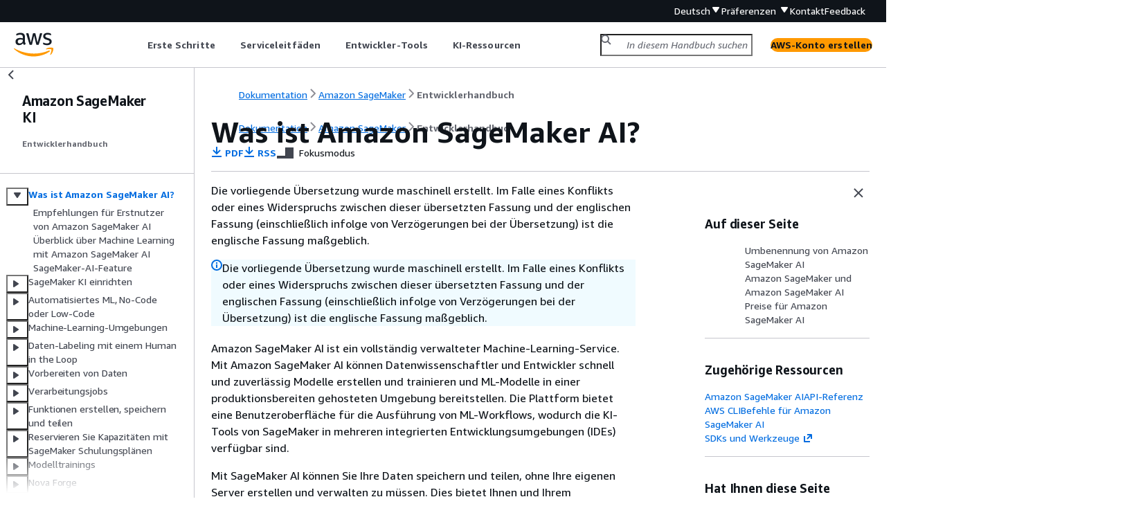

--- FILE ---
content_type: text/html
request_url: https://docs.aws.amazon.com/de_de/sagemaker/latest/dg/whatis.html
body_size: 4793
content:
<!DOCTYPE html>
    <html xmlns="http://www.w3.org/1999/xhtml" lang="de-DE"><head><meta http-equiv="Content-Type" content="text/html; charset=UTF-8" /><title>Was ist Amazon SageMaker AI? - Amazon SageMaker KI</title><meta name="viewport" content="width=device-width,initial-scale=1" /><meta name="assets_root" content="/assets" /><meta name="target_state" content="whatis" /><meta name="default_state" content="whatis" /><link rel="icon" type="image/ico" href="/assets/images/favicon.ico" /><link rel="shortcut icon" type="image/ico" href="/assets/images/favicon.ico" /><link rel="canonical" href="https://docs.aws.amazon.com/de_de/sagemaker/latest/dg/whatis.html" /><meta name="description" content="Erfahren Sie mehr über Amazon SageMaker AI, einschließlich Informationen für Erstbenutzer." /><meta name="deployment_region" content="IAD" /><meta name="product" content="Amazon SageMaker KI" /><meta name="guide" content="Entwicklerhandbuch" /><meta name="abstract" content="Verwenden Sie SageMaker KI, um Modelle für maschinelles Lernen in zu erstellen, zu trainieren und zu hostenAWS." /><meta name="guide-locale" content="de_de" /><meta name="tocs" content="toc-contents.json" /><link rel="canonical" href="https://docs.aws.amazon.com/de_de/sagemaker/latest/dg/whatis.html" /><link rel="alternative" href="https://docs.aws.amazon.com/id_id/sagemaker/latest/dg/whatis.html" hreflang="id-id" /><link rel="alternative" href="https://docs.aws.amazon.com/id_id/sagemaker/latest/dg/whatis.html" hreflang="id" /><link rel="alternative" href="https://docs.aws.amazon.com/de_de/sagemaker/latest/dg/whatis.html" hreflang="de-de" /><link rel="alternative" href="https://docs.aws.amazon.com/de_de/sagemaker/latest/dg/whatis.html" hreflang="de" /><link rel="alternative" href="https://docs.aws.amazon.com/sagemaker/latest/dg/whatis.html" hreflang="en-us" /><link rel="alternative" href="https://docs.aws.amazon.com/sagemaker/latest/dg/whatis.html" hreflang="en" /><link rel="alternative" href="https://docs.aws.amazon.com/es_es/sagemaker/latest/dg/whatis.html" hreflang="es-es" /><link rel="alternative" href="https://docs.aws.amazon.com/es_es/sagemaker/latest/dg/whatis.html" hreflang="es" /><link rel="alternative" href="https://docs.aws.amazon.com/fr_fr/sagemaker/latest/dg/whatis.html" hreflang="fr-fr" /><link rel="alternative" href="https://docs.aws.amazon.com/fr_fr/sagemaker/latest/dg/whatis.html" hreflang="fr" /><link rel="alternative" href="https://docs.aws.amazon.com/it_it/sagemaker/latest/dg/whatis.html" hreflang="it-it" /><link rel="alternative" href="https://docs.aws.amazon.com/it_it/sagemaker/latest/dg/whatis.html" hreflang="it" /><link rel="alternative" href="https://docs.aws.amazon.com/ja_jp/sagemaker/latest/dg/whatis.html" hreflang="ja-jp" /><link rel="alternative" href="https://docs.aws.amazon.com/ja_jp/sagemaker/latest/dg/whatis.html" hreflang="ja" /><link rel="alternative" href="https://docs.aws.amazon.com/ko_kr/sagemaker/latest/dg/whatis.html" hreflang="ko-kr" /><link rel="alternative" href="https://docs.aws.amazon.com/ko_kr/sagemaker/latest/dg/whatis.html" hreflang="ko" /><link rel="alternative" href="https://docs.aws.amazon.com/pt_br/sagemaker/latest/dg/whatis.html" hreflang="pt-br" /><link rel="alternative" href="https://docs.aws.amazon.com/pt_br/sagemaker/latest/dg/whatis.html" hreflang="pt" /><link rel="alternative" href="https://docs.aws.amazon.com/zh_cn/sagemaker/latest/dg/whatis.html" hreflang="zh-cn" /><link rel="alternative" href="https://docs.aws.amazon.com/zh_tw/sagemaker/latest/dg/whatis.html" hreflang="zh-tw" /><link rel="alternative" href="https://docs.aws.amazon.com/sagemaker/latest/dg/whatis.html" hreflang="x-default" /><meta name="feedback-item" content="SageMaker" /><meta name="this_doc_product" content="Amazon  SageMaker  KI" /><meta name="this_doc_guide" content="Entwicklerhandbuch" /><head xmlns="http://www.w3.org/1999/xhtml"> <script defer="" src="/assets/r/awsdocs-doc-page.2.0.0.js"></script><link href="/assets/r/awsdocs-doc-page.2.0.0.css" rel="stylesheet"/></head>
<script defer="" id="awsc-panorama-bundle" type="text/javascript" src="https://prod.pa.cdn.uis.awsstatic.com/panorama-nav-init.js" data-config="{'appEntity':'aws-documentation','region':'us-east-1','service':'sagemaker'}"></script><meta id="panorama-serviceSubSection" value="Entwicklerhandbuch" /><meta id="panorama-serviceConsolePage" value="Was ist Amazon SageMaker AI?" /></head><body class="awsdocs awsui"><div class="awsdocs-container"><awsdocs-header></awsdocs-header><awsui-app-layout id="app-layout" class="awsui-util-no-gutters" ng-controller="ContentController as $ctrl" header-selector="awsdocs-header" navigation-hide="false" navigation-width="$ctrl.navWidth" navigation-open="$ctrl.navOpen" navigation-change="$ctrl.onNavChange($event)" tools-hide="$ctrl.hideTools" tools-width="$ctrl.toolsWidth" tools-open="$ctrl.toolsOpen" tools-change="$ctrl.onToolsChange($event)"><div id="guide-toc" dom-region="navigation"><awsdocs-toc></awsdocs-toc></div><div id="main-column" dom-region="content" tabindex="-1"><awsdocs-view class="awsdocs-view"><div id="awsdocs-content"><head><title>Was ist Amazon SageMaker AI? - Amazon SageMaker KI</title><meta name="pdf" content="sagemaker-dg.pdf#whatis" /><meta name="rss" content="amazon-sagemaker-release-notes.rss" /><meta name="forums" content="https://repost.aws/de/tags/TAT80swPyVRPKPcA0rsJYPuA" /><meta name="feedback" content="https://docs.aws.amazon.com/forms/aws-doc-feedback?hidden_service_name=SageMaker&amp;topic_url=https://docs.aws.amazon.com/de_de/sagemaker/latest/dg/whatis.html" /><meta name="feedback-yes" content="feedbackyes.html?topic_url=https://docs.aws.amazon.com/de_de/sagemaker/latest/dg/whatis.html" /><meta name="feedback-no" content="feedbackno.html?topic_url=https://docs.aws.amazon.com/de_de/sagemaker/latest/dg/whatis.html" /><meta name="keywords" content="SageMaker,Amazon SageMaker,Machine Learning,Notebook-Instance" /><script type="application/ld+json">
{
    "@context" : "https://schema.org",
    "@type" : "BreadcrumbList",
    "itemListElement" : [
      {
        "@type" : "ListItem",
        "position" : 1,
        "name" : "AWS",
        "item" : "https://aws.amazon.com"
      },
      {
        "@type" : "ListItem",
        "position" : 2,
        "name" : "Amazon SageMaker",
        "item" : "https://docs.aws.amazon.com/sagemaker/index.html"
      },
      {
        "@type" : "ListItem",
        "position" : 3,
        "name" : "Entwicklerhandbuch",
        "item" : "https://docs.aws.amazon.com/de_de/sagemaker/latest/dg"
      },
      {
        "@type" : "ListItem",
        "position" : 4,
        "name" : "Was ist Amazon SageMaker AI?",
        "item" : "https://docs.aws.amazon.com/de_de/sagemaker/latest/dg/whatis.html"
      }
    ]
}
</script></head><body><div id="main"><div style="display: none"><a href="sagemaker-dg.pdf#whatis" target="_blank" rel="noopener noreferrer" title="PDF öffnen"></a></div><div id="breadcrumbs" class="breadcrumb"><a href="/index.html">Dokumentation</a><a href="/sagemaker/index.html">Amazon SageMaker</a><a href="whatis.html">Entwicklerhandbuch</a></div><div id="page-toc-src"><a href="#whatis-rename">Umbenennung von Amazon SageMaker AI</a><a href="#whatis-rename-unified">Amazon SageMaker und Amazon SageMaker AI</a><a href="#whatis-pricing">Preise für Amazon SageMaker AI </a></div><awsdocs-doc-page-banner></awsdocs-doc-page-banner><div id="main-content" class="awsui-util-container"><div id="main-col-body"><awsdocs-language-banner data-service="$ctrl.pageService"></awsdocs-language-banner><awsui-alert class="awsdocs-page-banner awsui-util-mb-l"><p>Die vorliegende Übersetzung wurde maschinell erstellt. Im Falle eines Konflikts oder eines Widerspruchs zwischen dieser übersetzten Fassung und der englischen Fassung (einschließlich infolge von Verzögerungen bei der Übersetzung) ist die englische Fassung maßgeblich.</p></awsui-alert><h1 class="topictitle" id="whatis">Was ist Amazon SageMaker AI?</h1><div class="awsdocs-page-header-container"><awsdocs-page-header></awsdocs-page-header><awsdocs-filter-selector id="awsdocs-filter-selector"></awsdocs-filter-selector></div><p>Amazon SageMaker AI ist ein vollständig verwalteter Machine-Learning-Service. Mit Amazon SageMaker AI können Datenwissenschaftler und Entwickler schnell und zuverlässig Modelle erstellen und trainieren und ML-Modelle in einer produktionsbereiten gehosteten Umgebung bereitstellen. Die Plattform bietet eine Benutzeroberfläche für die Ausführung von ML-Workflows, wodurch die KI-Tools von SageMaker in mehreren integrierten Entwicklungsumgebungen (IDEs) verfügbar sind. </p><p>Mit SageMaker AI können Sie Ihre Daten speichern und teilen, ohne Ihre eigenen Server erstellen und verwalten zu müssen. Dies bietet Ihnen und Ihrem Unternehmen mehr Zeit, Ihren ML-Workflow gemeinsam zu erstellen und zu entwickeln und schneller auszuführen. SageMaker AI bietet verwaltete ML-Algorithmen, die effizient extrem große Datenmengen in einer verteilten Umgebung bewältigen können. Dank integrierter Unterstützung für die Verwendung eigener Algorithmen und Frameworks bietet SageMaker AI flexible, verteilte Trainingsoptionen, die sich an Ihre spezifischen Workflows anpassen lassen. Innerhalb weniger Schritte können Sie ein Modell über die SageMaker-AI-Konsole in einer sicheren und skalierbaren Umgebung bereitstellen.</p><div class="highlights"><h6>Themen</h6><ul><li><p><a href="#whatis-rename">Umbenennung von Amazon SageMaker AI</a></p></li><li><p><a href="#whatis-rename-unified">Amazon SageMaker und Amazon SageMaker AI</a></p></li><li><p><a href="#whatis-pricing">Preise für Amazon SageMaker AI </a></p></li><li><p><a href="./first-time-user.html">Empfehlungen für Erstnutzer von Amazon SageMaker AI</a></p></li><li><p><a href="./how-it-works-mlconcepts.html">Überblick über Machine Learning mit Amazon SageMaker AI</a></p></li><li><p><a href="./whatis-features.html">Features von Amazon SageMaker AI</a></p></li></ul></div>
    <h2 id="whatis-rename">Umbenennung von Amazon SageMaker AI</h2>
    <p>Am 03. Dezember 2024 wurde Amazon SageMaker in Amazon SageMaker AI umbenannt. Diese Namensänderung gilt für keine der vorhandenen Amazon-SageMaker-Features.</p>
     
      <h3 id="whatis-rename-legacy">Ältere Namespaces bleiben unverändert</h3>
      <p>Die <code class="code">sagemaker</code>-API-Namespaces sowie die folgenden verwandten Namespaces bleiben aus Gründen der Abwärtskompatibilität unverändert.</p>
      <div class="itemizedlist">
         
         
         
         
         
         
         
      <ul class="itemizedlist"><li class="listitem">
          <p>AWS CLI-Befehle</p>
        </li><li class="listitem">
          <p><a href="https://docs.aws.amazon.com/sagemaker/latest/dg/security-iam-awsmanpol.html">Verwaltete Richtlinien</a>, die <code class="code">AmazonSageMaker</code>-Präfixe enthalten</p>
        </li><li class="listitem">
          <p><a href="https://docs.aws.amazon.com/general/latest/gr/sagemaker.html">Dienstendpunkte</a>, die <code class="code">sagemaker</code> enthalten</p>
        </li><li class="listitem">
          <p><a href="https://docs.aws.amazon.com/AWSCloudFormation/latest/UserGuide/AWS_SageMaker.html">AWS CloudFormation</a>-Ressourcen, die <code class="code">AWS::SageMaker</code>-Präfixe enthalten</p>
        </li><li class="listitem">
          <p>Serviceverknüpfte Rolle, die <code class="code">AWSServiceRoleForSageMaker</code> enthält</p>
        </li><li class="listitem">
          <p>Konsolen-URLs, die <code class="code">sagemaker</code> enthalten</p>
        </li><li class="listitem">
          <p>URLs zur Dokumentation, die <code class="code">sagemaker</code> enthalten</p>
        </li></ul></div>
     
   
      <h2 id="whatis-rename-unified">Amazon SageMaker und Amazon SageMaker AI</h2>
      <p>Am 03. Dezember 2024 hat Amazon die nächste Generation von Amazon SageMaker veröffentlicht.</p>
    <p>Amazon SageMaker ist eine einheitliche Plattform für Daten, Analysen und KI. Die nächste Generation von SageMaker vereint Funktionen für AWS Machine Learning und Analytik und bietet ein integriertes Erlebnis für Analysen und KI mit einheitlichem Zugriff auf all Ihre Daten.</p>
    <p>Amazon SageMaker bietet die folgenden Funktionen: </p>
    <div class="itemizedlist">
       
       
       
       
       
       
       
    <ul class="itemizedlist"><li class="listitem">
          <p>Amazon SageMaker AI (ehemals Amazon SageMaker) – Entwicklung, Training und Bereitstellung von ML- und Basismodellen mit vollständig verwalteter Infrastruktur, Tools und Workflows</p>
      </li><li class="listitem">
          <p>Amazon SageMaker Lakehouse – Vereinheitlichung des Datenzugriffs über Amazon S3 Data Lakes, Amazon Redshift und andere Datenquellen</p>
      </li><li class="listitem">
          <p>Daten- und KI-Governance in Amazon SageMaker – Entdeckung, sichere Verwaltung und gemeinsame Bearbeitung von Daten und AI mit Amazon SageMaker Catalog, der auf Amazon DataZone basiert</p>
      </li><li class="listitem">
          <p>SQL Analytics – Gewinnen von Einblicken mit der preisgünstigsten SQL-Engine mit Amazon Redshift </p>
      </li><li class="listitem">
          <p>Amazon-SageMaker-Datenverarbeitung – Analysieren, Vorbereiten und Integrieren von Daten für Analysen und KI mithilfe von Open-Source-Frameworks auf Amazon Athena, Amazon EMR und AWS Glue</p>
      </li><li class="listitem">
          <p>Amazon SageMaker Unified Studio – Entwickeln mit all Ihren Daten und Tools für Analyse und KI in einer einzigen Entwicklungsumgebung</p>
      </li><li class="listitem">
        <p>Amazon Bedrock – Entwickeln und Skalieren generativer KI-Anwendungen</p>
        
      </li></ul></div>
      <p>Weitere Informationen finden Sie unter <a href="https://aws.amazon.com/sagemaker" rel="noopener noreferrer" target="_blank"><span>Amazon SageMaker</span><awsui-icon class="awsdocs-link-icon" name="external"></awsui-icon></a>.</p>
   
    <h2 id="whatis-pricing">Preise für Amazon SageMaker AI </h2>
    <p>Informationen zu den Grenzwerten des <a href="https://aws.amazon.com/free" rel="noopener noreferrer" target="_blank"><span>kostenlosen AWS-Kontingents</span><awsui-icon class="awsdocs-link-icon" name="external"></awsui-icon></a> und den Kosten für die Verwendung von SageMaker AI finden Sie unter <a href="https://aws.amazon.com/sagemaker/pricing/" rel="noopener noreferrer" target="_blank"><span>Preisübersicht für Amazon SageMaker AI</span><awsui-icon class="awsdocs-link-icon" name="external"></awsui-icon></a>.</p>
  <awsdocs-copyright class="copyright-print"></awsdocs-copyright><awsdocs-thumb-feedback right-edge="{{$ctrl.thumbFeedbackRightEdge}}"></awsdocs-thumb-feedback></div><noscript><div><div><div><div id="js_error_message"><p><img src="https://d1ge0kk1l5kms0.cloudfront.net/images/G/01/webservices/console/warning.png" alt="Warnung" /> <strong>JavaScript ist in Ihrem Browser nicht verfügbar oder deaktiviert.</strong></p><p>Zur Nutzung der AWS-Dokumentation muss JavaScript aktiviert sein. Weitere Informationen finden auf den Hilfe-Seiten Ihres Browsers.</p></div></div></div></div></noscript><div id="main-col-footer" class="awsui-util-font-size-0"><div id="doc-conventions"><a target="_top" href="/general/latest/gr/docconventions.html">Dokumentkonventionen</a></div><div class="prev-next"><div id="next" class="next-link" accesskey="n" href="./first-time-user.html">Empfehlungen für Erstnutzer von Amazon SageMaker AI</div></div></div><awsdocs-page-utilities></awsdocs-page-utilities></div><div id="quick-feedback-yes" style="display: none;"><div class="title">Hat Ihnen diese Seite geholfen? – Ja</div><div class="content"><p>Vielen Dank, dass Sie uns mitgeteilt haben, dass wir gute Arbeit geleistet haben!</p><p>Würden Sie sich einen Moment Zeit nehmen, um uns mitzuteilen, was wir richtig gemacht haben, damit wir noch besser werden?</p><p><awsui-button id="fblink" rel="noopener noreferrer" target="_blank" text="Feedback" click="linkClick($event)" href="https://docs.aws.amazon.com/forms/aws-doc-feedback?hidden_service_name=SageMaker&amp;topic_url=https://docs.aws.amazon.com/de_de/sagemaker/latest/dg/whatis.html"></awsui-button></p></div></div><div id="quick-feedback-no" style="display: none;"><div class="title">Hat Ihnen diese Seite geholfen? – Nein</div><div class="content"><p>Vielen Dank, dass Sie uns mitgeteilt haben, dass diese Seite überarbeitet werden muss. Es tut uns Leid, dass wir Ihnen nicht weiterhelfen konnten.</p><p>Würden Sie sich einen Moment Zeit nehmen, um uns mitzuteilen, wie wir die Dokumentation verbessern können?</p><p><awsui-button id="fblink" rel="noopener noreferrer" target="_blank" text="Feedback" click="linkClick($event)" href="https://docs.aws.amazon.com/forms/aws-doc-feedback?hidden_service_name=SageMaker&amp;topic_url=https://docs.aws.amazon.com/de_de/sagemaker/latest/dg/whatis.html"></awsui-button></p></div></div></div></body></div></awsdocs-view><div class="page-loading-indicator" id="page-loading-indicator"><awsui-spinner size="large"></awsui-spinner></div></div><div id="tools-panel" dom-region="tools"><awsdocs-tools-panel id="awsdocs-tools-panel"></awsdocs-tools-panel></div></awsui-app-layout><awsdocs-cookie-banner class="doc-cookie-banner"></awsdocs-cookie-banner></div></body></html>

--- FILE ---
content_type: text/html
request_url: https://docs.aws.amazon.com/de_de/sagemaker/latest/dg/meta-inf/related-resources.html
body_size: 328
content:
<div xmlns="http://www.w3.org/1999/xhtml" class="related-resources"><a href="https://docs.aws.amazon.com/sagemaker/latest/APIReference/Welcome.html">Amazon SageMaker AIAPI-Referenz</a><a href="https://docs.aws.amazon.com/cli/latest/reference/sagemaker/">AWS CLIBefehle für Amazon SageMaker AI</a><a href="https://aws.amazon.com/tools/" rel="noopener noreferrer" target="_blank"><span>SDKs und Werkzeuge</span><awsui-icon class="awsdocs-link-icon" name="external"></awsui-icon></a>
   </div>

--- FILE ---
content_type: text/css
request_url: https://docs.aws.amazon.com/assets/r/7681.536ffca2e7b85312e1db.css
body_size: 273292
content:
@keyframes awsui_modal-slide-up_1d2i7_1q66q_1{0%{transform:translateY(10px)}to{transform:translate(0)}}.awsui_dialog_1d2i7_1q66q_169:not(#\9){animation:awsui_modal-slide-up_1d2i7_1q66q_1 var(--motion-duration-slow-smdet5,.18s) ease-out,awsui_awsui-motion-fade-in-0_1d2i7_1q66q_1 var(--motion-duration-slow-smdet5,.18s) ease-out;animation-delay:var(--motion-duration-fast-ayppw9,90ms);animation-fill-mode:both}@media (prefers-reduced-motion:reduce){.awsui_dialog_1d2i7_1q66q_169:not(#\9){animation:none;transition:none}}.awsui-mode-entering .awsui_dialog_1d2i7_1q66q_169:not(#\9),.awsui-motion-disabled .awsui_dialog_1d2i7_1q66q_169:not(#\9){animation:none;transition:none}.awsui_dialog_1d2i7_1q66q_169.awsui_refresh_1d2i7_1q66q_192:not(#\9){animation:awsui_awsui-motion-scale-popup_1d2i7_1q66q_1,awsui_awsui-motion-fade-in-0_1d2i7_1q66q_1;animation-duration:var(--motion-duration-refresh-only-fast-pio18j,0ms);animation-fill-mode:both;animation-timing-function:var(--motion-easing-refresh-only-a-tqkxvq,cubic-bezier(0,0,0,1))}@keyframes awsui_awsui-motion-fade-in-0_1d2i7_1q66q_1{0%{opacity:0}to{opacity:1}}@keyframes awsui_awsui-motion-scale-popup_1d2i7_1q66q_1{0%{transform:scale(.95)}to{transform:scale(1)}}@media (prefers-reduced-motion:reduce){.awsui_dialog_1d2i7_1q66q_169.awsui_refresh_1d2i7_1q66q_192:not(#\9){animation:none;transition:none}}.awsui-mode-entering .awsui_dialog_1d2i7_1q66q_169.awsui_refresh_1d2i7_1q66q_192:not(#\9),.awsui-motion-disabled .awsui_dialog_1d2i7_1q66q_169.awsui_refresh_1d2i7_1q66q_192:not(#\9){animation:none;transition:none}.awsui_root_1d2i7_1q66q_225:not(#\9){animation:awsui_awsui-motion-fade-in_1d2i7_1q66q_1 var(--motion-duration-extra-slow-f38nn3,.27s) ease-out;animation-fill-mode:both}@keyframes awsui_awsui-motion-fade-in_1d2i7_1q66q_1{0%{opacity:.2}to{opacity:1}}@media (prefers-reduced-motion:reduce){.awsui_root_1d2i7_1q66q_225:not(#\9){animation:none;transition:none}}.awsui-mode-entering .awsui_root_1d2i7_1q66q_225:not(#\9),.awsui-motion-disabled .awsui_root_1d2i7_1q66q_225:not(#\9){animation:none;transition:none}.awsui_root_1d2i7_1q66q_225.awsui_refresh_1d2i7_1q66q_192:not(#\9){animation-duration:var(--motion-duration-refresh-only-fast-pio18j,0ms)}@media (prefers-reduced-motion:reduce){.awsui_root_1d2i7_1q66q_225.awsui_refresh_1d2i7_1q66q_192:not(#\9){animation:none;transition:none}}.awsui-mode-entering .awsui_root_1d2i7_1q66q_225.awsui_refresh_1d2i7_1q66q_192:not(#\9),.awsui-motion-disabled .awsui_root_1d2i7_1q66q_225.awsui_refresh_1d2i7_1q66q_192:not(#\9){animation:none;transition:none}.awsui_root_1d2i7_1q66q_225:not(#\9){-webkit-font-smoothing:auto;-moz-osx-font-smoothing:auto;align-items:center;background-color:var(--color-background-modal-overlay-bw35zk,hsla(180,4%,95%,.9));border-collapse:separate;border-spacing:0;box-sizing:border-box;caption-side:top;color:var(--color-text-body-default-hiigui,#16191f);cursor:auto;cursor:pointer;direction:inherit;display:flex;empty-cells:show;font-family:serif;font-family:var(--font-family-base-ww9h6o,"Amazon Ember","Helvetica Neue",Roboto,Arial,sans-serif);font-size:var(--font-size-body-m-6wxxs5,14px);font-stretch:normal;font-style:normal;font-variant:normal;font-weight:400;hyphens:none;inset:0;justify-items:center;letter-spacing:normal;line-height:var(--line-height-body-m-ku8qvj,22px);list-style:disc none outside;outline:0;overflow:auto;position:fixed;tab-size:8;text-align:start;text-indent:0;text-shadow:none;text-transform:none;visibility:visible;white-space:normal;word-spacing:normal;z-index:5000}.awsui_root_1d2i7_1q66q_225.awsui_hidden_1d2i7_1q66q_302:not(#\9){display:none}.awsui_focus-lock_1d2i7_1q66q_306:not(#\9){align-self:flex-start;margin-block:auto;margin-inline:auto;padding-block:var(--space-s-vmutj3,12px);padding-inline:0;pointer-events:none;z-index:5000}.awsui_dialog_1d2i7_1q66q_169:not(#\9){box-sizing:border-box;inline-size:calc(100vw - var(--space-s-vmutj3, 12px)*2);inset-block-start:0;outline:none;pointer-events:all;position:static;transform:translate(0);z-index:5000}.awsui_dialog_1d2i7_1q66q_169.awsui_small_1d2i7_1q66q_326:not(#\9){max-inline-size:320px}.awsui_dialog_1d2i7_1q66q_169.awsui_medium_1d2i7_1q66q_329:not(#\9){max-inline-size:600px}.awsui_dialog_1d2i7_1q66q_169.awsui_large_1d2i7_1q66q_332:not(#\9){max-inline-size:820px}.awsui_dialog_1d2i7_1q66q_169.awsui_max_1d2i7_1q66q_335.awsui_breakpoint-xs_1d2i7_1q66q_335:not(#\9){margin-block:auto;margin-inline:auto;max-inline-size:calc(100vw - 80px - var(--space-xxxl-vkrt7p, 40px))}.awsui_container_1d2i7_1q66q_341:not(#\9){-webkit-font-smoothing:auto;-moz-osx-font-smoothing:auto;word-wrap:break-word;background-color:var(--color-background-container-content-x1dxuu,#fff);border-block-start:var(--border-container-top-width-wr6hit,1px) solid var(--color-border-container-top-rg8ta8,#eaeded);border-collapse:separate;border-end-end-radius:var(--border-radius-container-oxvshj,0);border-end-start-radius:var(--border-radius-container-oxvshj,0);border-spacing:0;border-start-end-radius:var(--border-radius-container-oxvshj,0);border-start-start-radius:var(--border-radius-container-oxvshj,0);box-shadow:var(--shadow-modal-pz4qvc,0 1px 1px 0 rgba(0,28,36,.3),1px 1px 1px 0 rgba(0,28,36,.15),-1px 1px 1px 0 rgba(0,28,36,.15));box-sizing:border-box;caption-side:top;color:var(--color-text-body-default-hiigui,#16191f);cursor:auto;direction:inherit;display:block;empty-cells:show;font-family:serif;font-family:var(--font-family-base-ww9h6o,"Amazon Ember","Helvetica Neue",Roboto,Arial,sans-serif);font-size:var(--font-size-body-m-6wxxs5,14px);font-stretch:normal;font-style:normal;font-variant:normal;font-weight:400;hyphens:none;letter-spacing:normal;line-height:var(--line-height-body-m-ku8qvj,22px);list-style:disc none outside;tab-size:8;text-align:start;text-indent:0;text-shadow:none;text-transform:none;visibility:visible;white-space:normal;word-spacing:normal}.awsui_content_1d2i7_1q66q_382:not(#\9){padding-block-end:var(--space-modal-content-bottom-la0k0r,20px);padding-block-start:var(--space-container-content-top-ad3tyw,16px);padding-inline:var(--space-modal-horizontal-34nui2,20px)}.awsui_content_1d2i7_1q66q_382.awsui_no-paddings_1d2i7_1q66q_387:not(#\9){padding-block:0;padding-inline:0}.awsui_header_1d2i7_1q66q_392:not(#\9){background-color:var(--color-background-container-header-etndi4,#fafafa);border-block-end:1px solid var(--color-border-container-divider-fqsegd,#eaeded);border-end-end-radius:0;border-end-start-radius:0;border-start-end-radius:var(--border-radius-container-oxvshj,0);border-start-start-radius:var(--border-radius-container-oxvshj,0);padding-block-end:var(--space-container-header-bottom-hrntyo,12px);padding-block-start:var(--space-container-header-top-ommali,12px);padding-inline:var(--space-modal-horizontal-34nui2,20px)}.awsui_footer_1d2i7_1q66q_408:not(#\9){background-color:var(--color-background-container-content-x1dxuu,#fff);border-block-start:var(--border-divider-section-width-iueskx,1px) solid var(--color-border-divider-default-6sbidx,#eaeded);inset-block-end:0;padding-block:var(--space-scaled-s-eec346,12px);padding-inline:var(--space-container-horizontal-v3575u,20px);position:sticky;z-index:800}.awsui_footer--stuck_1d2i7_1q66q_417:not(#\9){border-end-end-radius:var(--border-radius-container-oxvshj,0);border-end-start-radius:var(--border-radius-container-oxvshj,0);border-start-end-radius:0;border-start-start-radius:0}.awsui_footer_1d2i7_1q66q_408:not(#\9):after{clear:both;content:"";display:table}.awsui_modal-open_1d2i7_1q66q_433:not(#\9){box-sizing:border-box;overflow:hidden}.awsui_flash-with-motion_1q84n_o5oms_157.awsui_enter_1q84n_o5oms_157:not(#\9){opacity:0;transform:translateY(-20px)}@media (prefers-reduced-motion:reduce){.awsui_flash-with-motion_1q84n_o5oms_157.awsui_enter_1q84n_o5oms_157:not(#\9){animation:none;transition:none}}.awsui-mode-entering .awsui_flash-with-motion_1q84n_o5oms_157.awsui_enter_1q84n_o5oms_157:not(#\9),.awsui-motion-disabled .awsui_flash-with-motion_1q84n_o5oms_157.awsui_enter_1q84n_o5oms_157:not(#\9){animation:none;transition:none}.awsui_flash-with-motion_1q84n_o5oms_157.awsui_enter_1q84n_o5oms_157>.awsui_dismiss-button-wrapper_1q84n_o5oms_174:not(#\9),.awsui_flash-with-motion_1q84n_o5oms_157.awsui_enter_1q84n_o5oms_157>.awsui_flash-body_1q84n_o5oms_171>.awsui_action-button-wrapper_1q84n_o5oms_173:not(#\9),.awsui_flash-with-motion_1q84n_o5oms_157.awsui_enter_1q84n_o5oms_157>.awsui_flash-body_1q84n_o5oms_171>.awsui_flash-message_1q84n_o5oms_171>.awsui_flash-content_1q84n_o5oms_172:not(#\9),.awsui_flash-with-motion_1q84n_o5oms_157.awsui_enter_1q84n_o5oms_157>.awsui_flash-body_1q84n_o5oms_171>.awsui_flash-message_1q84n_o5oms_171>.awsui_flash-header_1q84n_o5oms_171:not(#\9){opacity:0;transform:translateY(-8px)}@media (prefers-reduced-motion:reduce){.awsui_flash-with-motion_1q84n_o5oms_157.awsui_enter_1q84n_o5oms_157>.awsui_dismiss-button-wrapper_1q84n_o5oms_174:not(#\9),.awsui_flash-with-motion_1q84n_o5oms_157.awsui_enter_1q84n_o5oms_157>.awsui_flash-body_1q84n_o5oms_171>.awsui_action-button-wrapper_1q84n_o5oms_173:not(#\9),.awsui_flash-with-motion_1q84n_o5oms_157.awsui_enter_1q84n_o5oms_157>.awsui_flash-body_1q84n_o5oms_171>.awsui_flash-message_1q84n_o5oms_171>.awsui_flash-content_1q84n_o5oms_172:not(#\9),.awsui_flash-with-motion_1q84n_o5oms_157.awsui_enter_1q84n_o5oms_157>.awsui_flash-body_1q84n_o5oms_171>.awsui_flash-message_1q84n_o5oms_171>.awsui_flash-header_1q84n_o5oms_171:not(#\9){animation:none;transition:none}}.awsui-mode-entering .awsui_flash-with-motion_1q84n_o5oms_157.awsui_enter_1q84n_o5oms_157>.awsui_dismiss-button-wrapper_1q84n_o5oms_174:not(#\9),.awsui-mode-entering .awsui_flash-with-motion_1q84n_o5oms_157.awsui_enter_1q84n_o5oms_157>.awsui_flash-body_1q84n_o5oms_171>.awsui_action-button-wrapper_1q84n_o5oms_173:not(#\9),.awsui-mode-entering .awsui_flash-with-motion_1q84n_o5oms_157.awsui_enter_1q84n_o5oms_157>.awsui_flash-body_1q84n_o5oms_171>.awsui_flash-message_1q84n_o5oms_171>.awsui_flash-content_1q84n_o5oms_172:not(#\9),.awsui-mode-entering .awsui_flash-with-motion_1q84n_o5oms_157.awsui_enter_1q84n_o5oms_157>.awsui_flash-body_1q84n_o5oms_171>.awsui_flash-message_1q84n_o5oms_171>.awsui_flash-header_1q84n_o5oms_171:not(#\9),.awsui-motion-disabled .awsui_flash-with-motion_1q84n_o5oms_157.awsui_enter_1q84n_o5oms_157>.awsui_dismiss-button-wrapper_1q84n_o5oms_174:not(#\9),.awsui-motion-disabled .awsui_flash-with-motion_1q84n_o5oms_157.awsui_enter_1q84n_o5oms_157>.awsui_flash-body_1q84n_o5oms_171>.awsui_action-button-wrapper_1q84n_o5oms_173:not(#\9),.awsui-motion-disabled .awsui_flash-with-motion_1q84n_o5oms_157.awsui_enter_1q84n_o5oms_157>.awsui_flash-body_1q84n_o5oms_171>.awsui_flash-message_1q84n_o5oms_171>.awsui_flash-content_1q84n_o5oms_172:not(#\9),.awsui-motion-disabled .awsui_flash-with-motion_1q84n_o5oms_157.awsui_enter_1q84n_o5oms_157>.awsui_flash-body_1q84n_o5oms_171>.awsui_flash-message_1q84n_o5oms_171>.awsui_flash-header_1q84n_o5oms_171:not(#\9){animation:none;transition:none}.awsui_flash-with-motion_1q84n_o5oms_157.awsui_enter_1q84n_o5oms_157>.awsui_flash-icon_1q84n_o5oms_197:not(#\9){opacity:0}@media (prefers-reduced-motion:reduce){.awsui_flash-with-motion_1q84n_o5oms_157.awsui_enter_1q84n_o5oms_157>.awsui_flash-icon_1q84n_o5oms_197:not(#\9){animation:none;transition:none}}.awsui-mode-entering .awsui_flash-with-motion_1q84n_o5oms_157.awsui_enter_1q84n_o5oms_157>.awsui_flash-icon_1q84n_o5oms_197:not(#\9),.awsui-motion-disabled .awsui_flash-with-motion_1q84n_o5oms_157.awsui_enter_1q84n_o5oms_157>.awsui_flash-icon_1q84n_o5oms_197:not(#\9){animation:none;transition:none}.awsui_flash-with-motion_1q84n_o5oms_157.awsui_entering_1q84n_o5oms_210:not(#\9){opacity:1;transform:translateY(0);transition-duration:var(--motion-duration-complex-qpi5tw,.27s);transition-property:transform,opacity;transition-timing-function:var(--motion-easing-expressive-1x3dzj,ease-out)}@media (prefers-reduced-motion:reduce){.awsui_flash-with-motion_1q84n_o5oms_157.awsui_entering_1q84n_o5oms_210:not(#\9){animation:none;transition:none}}.awsui-mode-entering .awsui_flash-with-motion_1q84n_o5oms_157.awsui_entering_1q84n_o5oms_210:not(#\9),.awsui-motion-disabled .awsui_flash-with-motion_1q84n_o5oms_157.awsui_entering_1q84n_o5oms_210:not(#\9){animation:none;transition:none}.awsui_flash-with-motion_1q84n_o5oms_157.awsui_entered_1q84n_o5oms_231>.awsui_dismiss-button-wrapper_1q84n_o5oms_174:not(#\9),.awsui_flash-with-motion_1q84n_o5oms_157.awsui_entered_1q84n_o5oms_231>.awsui_flash-body_1q84n_o5oms_171>.awsui_action-button-wrapper_1q84n_o5oms_173:not(#\9),.awsui_flash-with-motion_1q84n_o5oms_157.awsui_entered_1q84n_o5oms_231>.awsui_flash-body_1q84n_o5oms_171>.awsui_flash-message_1q84n_o5oms_171>.awsui_flash-content_1q84n_o5oms_172:not(#\9),.awsui_flash-with-motion_1q84n_o5oms_157.awsui_entered_1q84n_o5oms_231>.awsui_flash-body_1q84n_o5oms_171>.awsui_flash-message_1q84n_o5oms_171>.awsui_flash-header_1q84n_o5oms_171:not(#\9),.awsui_flash-with-motion_1q84n_o5oms_157.awsui_entered_1q84n_o5oms_231>.awsui_flash-icon_1q84n_o5oms_197:not(#\9),.awsui_flash-with-motion_1q84n_o5oms_157.awsui_entering_1q84n_o5oms_210>.awsui_dismiss-button-wrapper_1q84n_o5oms_174:not(#\9),.awsui_flash-with-motion_1q84n_o5oms_157.awsui_entering_1q84n_o5oms_210>.awsui_flash-body_1q84n_o5oms_171>.awsui_action-button-wrapper_1q84n_o5oms_173:not(#\9),.awsui_flash-with-motion_1q84n_o5oms_157.awsui_entering_1q84n_o5oms_210>.awsui_flash-body_1q84n_o5oms_171>.awsui_flash-message_1q84n_o5oms_171>.awsui_flash-content_1q84n_o5oms_172:not(#\9),.awsui_flash-with-motion_1q84n_o5oms_157.awsui_entering_1q84n_o5oms_210>.awsui_flash-body_1q84n_o5oms_171>.awsui_flash-message_1q84n_o5oms_171>.awsui_flash-header_1q84n_o5oms_171:not(#\9),.awsui_flash-with-motion_1q84n_o5oms_157.awsui_entering_1q84n_o5oms_210>.awsui_flash-icon_1q84n_o5oms_197:not(#\9){opacity:1;transform:translateY(0);transition-duration:var(--motion-duration-complex-qpi5tw,.27s);transition-property:transform,opacity;transition-timing-function:var(--motion-easing-expressive-1x3dzj,ease-out)}@media (prefers-reduced-motion:reduce){.awsui_flash-with-motion_1q84n_o5oms_157.awsui_entered_1q84n_o5oms_231>.awsui_dismiss-button-wrapper_1q84n_o5oms_174:not(#\9),.awsui_flash-with-motion_1q84n_o5oms_157.awsui_entered_1q84n_o5oms_231>.awsui_flash-body_1q84n_o5oms_171>.awsui_action-button-wrapper_1q84n_o5oms_173:not(#\9),.awsui_flash-with-motion_1q84n_o5oms_157.awsui_entered_1q84n_o5oms_231>.awsui_flash-body_1q84n_o5oms_171>.awsui_flash-message_1q84n_o5oms_171>.awsui_flash-content_1q84n_o5oms_172:not(#\9),.awsui_flash-with-motion_1q84n_o5oms_157.awsui_entered_1q84n_o5oms_231>.awsui_flash-body_1q84n_o5oms_171>.awsui_flash-message_1q84n_o5oms_171>.awsui_flash-header_1q84n_o5oms_171:not(#\9),.awsui_flash-with-motion_1q84n_o5oms_157.awsui_entered_1q84n_o5oms_231>.awsui_flash-icon_1q84n_o5oms_197:not(#\9),.awsui_flash-with-motion_1q84n_o5oms_157.awsui_entering_1q84n_o5oms_210>.awsui_dismiss-button-wrapper_1q84n_o5oms_174:not(#\9),.awsui_flash-with-motion_1q84n_o5oms_157.awsui_entering_1q84n_o5oms_210>.awsui_flash-body_1q84n_o5oms_171>.awsui_action-button-wrapper_1q84n_o5oms_173:not(#\9),.awsui_flash-with-motion_1q84n_o5oms_157.awsui_entering_1q84n_o5oms_210>.awsui_flash-body_1q84n_o5oms_171>.awsui_flash-message_1q84n_o5oms_171>.awsui_flash-content_1q84n_o5oms_172:not(#\9),.awsui_flash-with-motion_1q84n_o5oms_157.awsui_entering_1q84n_o5oms_210>.awsui_flash-body_1q84n_o5oms_171>.awsui_flash-message_1q84n_o5oms_171>.awsui_flash-header_1q84n_o5oms_171:not(#\9),.awsui_flash-with-motion_1q84n_o5oms_157.awsui_entering_1q84n_o5oms_210>.awsui_flash-icon_1q84n_o5oms_197:not(#\9){animation:none;transition:none}}.awsui-mode-entering .awsui_flash-with-motion_1q84n_o5oms_157.awsui_entered_1q84n_o5oms_231>.awsui_dismiss-button-wrapper_1q84n_o5oms_174:not(#\9),.awsui-mode-entering .awsui_flash-with-motion_1q84n_o5oms_157.awsui_entered_1q84n_o5oms_231>.awsui_flash-body_1q84n_o5oms_171>.awsui_action-button-wrapper_1q84n_o5oms_173:not(#\9),.awsui-mode-entering .awsui_flash-with-motion_1q84n_o5oms_157.awsui_entered_1q84n_o5oms_231>.awsui_flash-body_1q84n_o5oms_171>.awsui_flash-message_1q84n_o5oms_171>.awsui_flash-content_1q84n_o5oms_172:not(#\9),.awsui-mode-entering .awsui_flash-with-motion_1q84n_o5oms_157.awsui_entered_1q84n_o5oms_231>.awsui_flash-body_1q84n_o5oms_171>.awsui_flash-message_1q84n_o5oms_171>.awsui_flash-header_1q84n_o5oms_171:not(#\9),.awsui-mode-entering .awsui_flash-with-motion_1q84n_o5oms_157.awsui_entered_1q84n_o5oms_231>.awsui_flash-icon_1q84n_o5oms_197:not(#\9),.awsui-mode-entering .awsui_flash-with-motion_1q84n_o5oms_157.awsui_entering_1q84n_o5oms_210>.awsui_dismiss-button-wrapper_1q84n_o5oms_174:not(#\9),.awsui-mode-entering .awsui_flash-with-motion_1q84n_o5oms_157.awsui_entering_1q84n_o5oms_210>.awsui_flash-body_1q84n_o5oms_171>.awsui_action-button-wrapper_1q84n_o5oms_173:not(#\9),.awsui-mode-entering .awsui_flash-with-motion_1q84n_o5oms_157.awsui_entering_1q84n_o5oms_210>.awsui_flash-body_1q84n_o5oms_171>.awsui_flash-message_1q84n_o5oms_171>.awsui_flash-content_1q84n_o5oms_172:not(#\9),.awsui-mode-entering .awsui_flash-with-motion_1q84n_o5oms_157.awsui_entering_1q84n_o5oms_210>.awsui_flash-body_1q84n_o5oms_171>.awsui_flash-message_1q84n_o5oms_171>.awsui_flash-header_1q84n_o5oms_171:not(#\9),.awsui-mode-entering .awsui_flash-with-motion_1q84n_o5oms_157.awsui_entering_1q84n_o5oms_210>.awsui_flash-icon_1q84n_o5oms_197:not(#\9),.awsui-motion-disabled .awsui_flash-with-motion_1q84n_o5oms_157.awsui_entered_1q84n_o5oms_231>.awsui_dismiss-button-wrapper_1q84n_o5oms_174:not(#\9),.awsui-motion-disabled .awsui_flash-with-motion_1q84n_o5oms_157.awsui_entered_1q84n_o5oms_231>.awsui_flash-body_1q84n_o5oms_171>.awsui_action-button-wrapper_1q84n_o5oms_173:not(#\9),.awsui-motion-disabled .awsui_flash-with-motion_1q84n_o5oms_157.awsui_entered_1q84n_o5oms_231>.awsui_flash-body_1q84n_o5oms_171>.awsui_flash-message_1q84n_o5oms_171>.awsui_flash-content_1q84n_o5oms_172:not(#\9),.awsui-motion-disabled .awsui_flash-with-motion_1q84n_o5oms_157.awsui_entered_1q84n_o5oms_231>.awsui_flash-body_1q84n_o5oms_171>.awsui_flash-message_1q84n_o5oms_171>.awsui_flash-header_1q84n_o5oms_171:not(#\9),.awsui-motion-disabled .awsui_flash-with-motion_1q84n_o5oms_157.awsui_entered_1q84n_o5oms_231>.awsui_flash-icon_1q84n_o5oms_197:not(#\9),.awsui-motion-disabled .awsui_flash-with-motion_1q84n_o5oms_157.awsui_entering_1q84n_o5oms_210>.awsui_dismiss-button-wrapper_1q84n_o5oms_174:not(#\9),.awsui-motion-disabled .awsui_flash-with-motion_1q84n_o5oms_157.awsui_entering_1q84n_o5oms_210>.awsui_flash-body_1q84n_o5oms_171>.awsui_action-button-wrapper_1q84n_o5oms_173:not(#\9),.awsui-motion-disabled .awsui_flash-with-motion_1q84n_o5oms_157.awsui_entering_1q84n_o5oms_210>.awsui_flash-body_1q84n_o5oms_171>.awsui_flash-message_1q84n_o5oms_171>.awsui_flash-content_1q84n_o5oms_172:not(#\9),.awsui-motion-disabled .awsui_flash-with-motion_1q84n_o5oms_157.awsui_entering_1q84n_o5oms_210>.awsui_flash-body_1q84n_o5oms_171>.awsui_flash-message_1q84n_o5oms_171>.awsui_flash-header_1q84n_o5oms_171:not(#\9),.awsui-motion-disabled .awsui_flash-with-motion_1q84n_o5oms_157.awsui_entering_1q84n_o5oms_210>.awsui_flash-icon_1q84n_o5oms_197:not(#\9){animation:none;transition:none}.awsui_flash-with-motion_1q84n_o5oms_157.awsui_entered_1q84n_o5oms_231>.awsui_flash-icon_1q84n_o5oms_197:not(#\9),.awsui_flash-with-motion_1q84n_o5oms_157.awsui_entering_1q84n_o5oms_210>.awsui_flash-icon_1q84n_o5oms_197:not(#\9){transition-delay:calc(var(--motion-duration-complex-qpi5tw, .27s) - 50ms)}@media (prefers-reduced-motion:reduce){.awsui_flash-with-motion_1q84n_o5oms_157.awsui_entered_1q84n_o5oms_231>.awsui_flash-icon_1q84n_o5oms_197:not(#\9),.awsui_flash-with-motion_1q84n_o5oms_157.awsui_entering_1q84n_o5oms_210>.awsui_flash-icon_1q84n_o5oms_197:not(#\9){animation:none;transition:none}}.awsui-mode-entering .awsui_flash-with-motion_1q84n_o5oms_157.awsui_entered_1q84n_o5oms_231>.awsui_flash-icon_1q84n_o5oms_197:not(#\9),.awsui-mode-entering .awsui_flash-with-motion_1q84n_o5oms_157.awsui_entering_1q84n_o5oms_210>.awsui_flash-icon_1q84n_o5oms_197:not(#\9),.awsui-motion-disabled .awsui_flash-with-motion_1q84n_o5oms_157.awsui_entered_1q84n_o5oms_231>.awsui_flash-icon_1q84n_o5oms_197:not(#\9),.awsui-motion-disabled .awsui_flash-with-motion_1q84n_o5oms_157.awsui_entering_1q84n_o5oms_210>.awsui_flash-icon_1q84n_o5oms_197:not(#\9){animation:none;transition:none}.awsui_flash-with-motion_1q84n_o5oms_157.awsui_entered_1q84n_o5oms_231>.awsui_flash-body_1q84n_o5oms_171>.awsui_flash-message_1q84n_o5oms_171>.awsui_flash-header_1q84n_o5oms_171:not(#\9),.awsui_flash-with-motion_1q84n_o5oms_157.awsui_entering_1q84n_o5oms_210>.awsui_flash-body_1q84n_o5oms_171>.awsui_flash-message_1q84n_o5oms_171>.awsui_flash-header_1q84n_o5oms_171:not(#\9){transition-delay:calc(var(--motion-duration-complex-qpi5tw, .27s) + 10ms)}@media (prefers-reduced-motion:reduce){.awsui_flash-with-motion_1q84n_o5oms_157.awsui_entered_1q84n_o5oms_231>.awsui_flash-body_1q84n_o5oms_171>.awsui_flash-message_1q84n_o5oms_171>.awsui_flash-header_1q84n_o5oms_171:not(#\9),.awsui_flash-with-motion_1q84n_o5oms_157.awsui_entering_1q84n_o5oms_210>.awsui_flash-body_1q84n_o5oms_171>.awsui_flash-message_1q84n_o5oms_171>.awsui_flash-header_1q84n_o5oms_171:not(#\9){animation:none;transition:none}}.awsui-mode-entering .awsui_flash-with-motion_1q84n_o5oms_157.awsui_entered_1q84n_o5oms_231>.awsui_flash-body_1q84n_o5oms_171>.awsui_flash-message_1q84n_o5oms_171>.awsui_flash-header_1q84n_o5oms_171:not(#\9),.awsui-mode-entering .awsui_flash-with-motion_1q84n_o5oms_157.awsui_entering_1q84n_o5oms_210>.awsui_flash-body_1q84n_o5oms_171>.awsui_flash-message_1q84n_o5oms_171>.awsui_flash-header_1q84n_o5oms_171:not(#\9),.awsui-motion-disabled .awsui_flash-with-motion_1q84n_o5oms_157.awsui_entered_1q84n_o5oms_231>.awsui_flash-body_1q84n_o5oms_171>.awsui_flash-message_1q84n_o5oms_171>.awsui_flash-header_1q84n_o5oms_171:not(#\9),.awsui-motion-disabled .awsui_flash-with-motion_1q84n_o5oms_157.awsui_entering_1q84n_o5oms_210>.awsui_flash-body_1q84n_o5oms_171>.awsui_flash-message_1q84n_o5oms_171>.awsui_flash-header_1q84n_o5oms_171:not(#\9){animation:none;transition:none}.awsui_flash-with-motion_1q84n_o5oms_157.awsui_entered_1q84n_o5oms_231>.awsui_flash-body_1q84n_o5oms_171>.awsui_flash-message_1q84n_o5oms_171>.awsui_flash-content_1q84n_o5oms_172:not(#\9),.awsui_flash-with-motion_1q84n_o5oms_157.awsui_entering_1q84n_o5oms_210>.awsui_flash-body_1q84n_o5oms_171>.awsui_flash-message_1q84n_o5oms_171>.awsui_flash-content_1q84n_o5oms_172:not(#\9){transition-delay:calc(var(--motion-duration-complex-qpi5tw, .27s) + 10ms)}@media (prefers-reduced-motion:reduce){.awsui_flash-with-motion_1q84n_o5oms_157.awsui_entered_1q84n_o5oms_231>.awsui_flash-body_1q84n_o5oms_171>.awsui_flash-message_1q84n_o5oms_171>.awsui_flash-content_1q84n_o5oms_172:not(#\9),.awsui_flash-with-motion_1q84n_o5oms_157.awsui_entering_1q84n_o5oms_210>.awsui_flash-body_1q84n_o5oms_171>.awsui_flash-message_1q84n_o5oms_171>.awsui_flash-content_1q84n_o5oms_172:not(#\9){animation:none;transition:none}}.awsui-mode-entering .awsui_flash-with-motion_1q84n_o5oms_157.awsui_entered_1q84n_o5oms_231>.awsui_flash-body_1q84n_o5oms_171>.awsui_flash-message_1q84n_o5oms_171>.awsui_flash-content_1q84n_o5oms_172:not(#\9),.awsui-mode-entering .awsui_flash-with-motion_1q84n_o5oms_157.awsui_entering_1q84n_o5oms_210>.awsui_flash-body_1q84n_o5oms_171>.awsui_flash-message_1q84n_o5oms_171>.awsui_flash-content_1q84n_o5oms_172:not(#\9),.awsui-motion-disabled .awsui_flash-with-motion_1q84n_o5oms_157.awsui_entered_1q84n_o5oms_231>.awsui_flash-body_1q84n_o5oms_171>.awsui_flash-message_1q84n_o5oms_171>.awsui_flash-content_1q84n_o5oms_172:not(#\9),.awsui-motion-disabled .awsui_flash-with-motion_1q84n_o5oms_157.awsui_entering_1q84n_o5oms_210>.awsui_flash-body_1q84n_o5oms_171>.awsui_flash-message_1q84n_o5oms_171>.awsui_flash-content_1q84n_o5oms_172:not(#\9){animation:none;transition:none}.awsui_flash-with-motion_1q84n_o5oms_157.awsui_entered_1q84n_o5oms_231>.awsui_dismiss-button-wrapper_1q84n_o5oms_174:not(#\9),.awsui_flash-with-motion_1q84n_o5oms_157.awsui_entered_1q84n_o5oms_231>.awsui_flash-body_1q84n_o5oms_171>.awsui_action-button-wrapper_1q84n_o5oms_173:not(#\9),.awsui_flash-with-motion_1q84n_o5oms_157.awsui_entering_1q84n_o5oms_210>.awsui_dismiss-button-wrapper_1q84n_o5oms_174:not(#\9),.awsui_flash-with-motion_1q84n_o5oms_157.awsui_entering_1q84n_o5oms_210>.awsui_flash-body_1q84n_o5oms_171>.awsui_action-button-wrapper_1q84n_o5oms_173:not(#\9){transition-delay:calc(var(--motion-duration-complex-qpi5tw, .27s)*2 - .1s)}@media (prefers-reduced-motion:reduce){.awsui_flash-with-motion_1q84n_o5oms_157.awsui_entered_1q84n_o5oms_231>.awsui_dismiss-button-wrapper_1q84n_o5oms_174:not(#\9),.awsui_flash-with-motion_1q84n_o5oms_157.awsui_entered_1q84n_o5oms_231>.awsui_flash-body_1q84n_o5oms_171>.awsui_action-button-wrapper_1q84n_o5oms_173:not(#\9),.awsui_flash-with-motion_1q84n_o5oms_157.awsui_entering_1q84n_o5oms_210>.awsui_dismiss-button-wrapper_1q84n_o5oms_174:not(#\9),.awsui_flash-with-motion_1q84n_o5oms_157.awsui_entering_1q84n_o5oms_210>.awsui_flash-body_1q84n_o5oms_171>.awsui_action-button-wrapper_1q84n_o5oms_173:not(#\9){animation:none;transition:none}}.awsui-mode-entering .awsui_flash-with-motion_1q84n_o5oms_157.awsui_entered_1q84n_o5oms_231>.awsui_dismiss-button-wrapper_1q84n_o5oms_174:not(#\9),.awsui-mode-entering .awsui_flash-with-motion_1q84n_o5oms_157.awsui_entered_1q84n_o5oms_231>.awsui_flash-body_1q84n_o5oms_171>.awsui_action-button-wrapper_1q84n_o5oms_173:not(#\9),.awsui-mode-entering .awsui_flash-with-motion_1q84n_o5oms_157.awsui_entering_1q84n_o5oms_210>.awsui_dismiss-button-wrapper_1q84n_o5oms_174:not(#\9),.awsui-mode-entering .awsui_flash-with-motion_1q84n_o5oms_157.awsui_entering_1q84n_o5oms_210>.awsui_flash-body_1q84n_o5oms_171>.awsui_action-button-wrapper_1q84n_o5oms_173:not(#\9),.awsui-motion-disabled .awsui_flash-with-motion_1q84n_o5oms_157.awsui_entered_1q84n_o5oms_231>.awsui_dismiss-button-wrapper_1q84n_o5oms_174:not(#\9),.awsui-motion-disabled .awsui_flash-with-motion_1q84n_o5oms_157.awsui_entered_1q84n_o5oms_231>.awsui_flash-body_1q84n_o5oms_171>.awsui_action-button-wrapper_1q84n_o5oms_173:not(#\9),.awsui-motion-disabled .awsui_flash-with-motion_1q84n_o5oms_157.awsui_entering_1q84n_o5oms_210>.awsui_dismiss-button-wrapper_1q84n_o5oms_174:not(#\9),.awsui-motion-disabled .awsui_flash-with-motion_1q84n_o5oms_157.awsui_entering_1q84n_o5oms_210>.awsui_flash-body_1q84n_o5oms_171>.awsui_action-button-wrapper_1q84n_o5oms_173:not(#\9){animation:none;transition:none}.awsui_flash-with-motion_1q84n_o5oms_157.awsui_exiting_1q84n_o5oms_336:not(#\9){opacity:0;transform:translateY(-20px);transition-duration:var(--motion-duration-responsive-yunov1,135ms);transition-property:transform,opacity;transition-timing-function:var(--motion-easing-expressive-1x3dzj,ease-out)}@media (prefers-reduced-motion:reduce){.awsui_flash-with-motion_1q84n_o5oms_157.awsui_exiting_1q84n_o5oms_336:not(#\9){animation:none;transition:none}}.awsui-mode-entering .awsui_flash-with-motion_1q84n_o5oms_157.awsui_exiting_1q84n_o5oms_336:not(#\9),.awsui-motion-disabled .awsui_flash-with-motion_1q84n_o5oms_157.awsui_exiting_1q84n_o5oms_336:not(#\9){animation:none;transition:none}.awsui_stack_1q84n_o5oms_370>.awsui_animation-running_1q84n_o5oms_370.awsui_notification-bar_1q84n_o5oms_372:not(#\9),.awsui_stack_1q84n_o5oms_370>.awsui_animation-running_1q84n_o5oms_370>.awsui_flash-list-item_1q84n_o5oms_371:not(#\9),.awsui_stack_1q84n_o5oms_370>.awsui_animation-running_1q84n_o5oms_370>.awsui_item_1q84n_o5oms_370:not(#\9){transition-duration:var(--motion-duration-responsive-yunov1,135ms);transition-timing-function:var(--motion-easing-responsive-o2pdkn,ease-out)}@media (prefers-reduced-motion:reduce){.awsui_stack_1q84n_o5oms_370>.awsui_animation-running_1q84n_o5oms_370.awsui_notification-bar_1q84n_o5oms_372:not(#\9),.awsui_stack_1q84n_o5oms_370>.awsui_animation-running_1q84n_o5oms_370>.awsui_flash-list-item_1q84n_o5oms_371:not(#\9),.awsui_stack_1q84n_o5oms_370>.awsui_animation-running_1q84n_o5oms_370>.awsui_item_1q84n_o5oms_370:not(#\9){animation:none;transition:none}}.awsui-mode-entering .awsui_stack_1q84n_o5oms_370>.awsui_animation-running_1q84n_o5oms_370.awsui_notification-bar_1q84n_o5oms_372:not(#\9),.awsui-mode-entering .awsui_stack_1q84n_o5oms_370>.awsui_animation-running_1q84n_o5oms_370>.awsui_flash-list-item_1q84n_o5oms_371:not(#\9),.awsui-mode-entering .awsui_stack_1q84n_o5oms_370>.awsui_animation-running_1q84n_o5oms_370>.awsui_item_1q84n_o5oms_370:not(#\9),.awsui-motion-disabled .awsui_stack_1q84n_o5oms_370>.awsui_animation-running_1q84n_o5oms_370.awsui_notification-bar_1q84n_o5oms_372:not(#\9),.awsui-motion-disabled .awsui_stack_1q84n_o5oms_370>.awsui_animation-running_1q84n_o5oms_370>.awsui_flash-list-item_1q84n_o5oms_371:not(#\9),.awsui-motion-disabled .awsui_stack_1q84n_o5oms_370>.awsui_animation-running_1q84n_o5oms_370>.awsui_item_1q84n_o5oms_370:not(#\9){animation:none;transition:none}.awsui_stack_1q84n_o5oms_370>.awsui_collapsed_1q84n_o5oms_392.awsui_animation-ready_1q84n_o5oms_392>.awsui_expanded-only_1q84n_o5oms_392:not(#\9),.awsui_stack_1q84n_o5oms_370>.awsui_collapsed_1q84n_o5oms_392.awsui_animation-running_1q84n_o5oms_370>.awsui_expanded-only_1q84n_o5oms_392:not(#\9){display:none}.awsui_stack_1q84n_o5oms_370:not(#\9){display:grid;grid-template-columns:30px 1fr 30px}.awsui_stack_1q84n_o5oms_370>.awsui_expanded_1q84n_o5oms_392:not(#\9){grid-column:1/4}.awsui_stack_1q84n_o5oms_370>.awsui_collapsed_1q84n_o5oms_392:not(#\9){display:grid;grid-column:1/4;grid-template-columns:repeat(var(--awsui-flashbar-stack-depth-4hh3rt),10px) 1fr repeat(var(--awsui-flashbar-stack-depth-4hh3rt),10px);row-gap:8px;z-index:0}.awsui_stack_1q84n_o5oms_370>.awsui_collapsed_1q84n_o5oms_392>.awsui_item_1q84n_o5oms_370:not(#\9){grid-column-end:calc(var(--awsui-flashbar-stack-depth-4hh3rt)*2 + 2 - var(--awsui-flashbar-stack-index-4hh3rt));grid-column-start:calc(var(--awsui-flashbar-stack-index-4hh3rt) + 1);grid-row-end:calc(var(--awsui-flashbar-stack-index-4hh3rt) + 2);grid-row-start:1;z-index:calc(var(--awsui-flashbar-stack-depth-4hh3rt) - var(--awsui-flashbar-stack-index-4hh3rt))}.awsui_stack_1q84n_o5oms_370>.awsui_collapsed_1q84n_o5oms_392>.awsui_item_1q84n_o5oms_370:not(#\9):not(:first-of-type){align-self:end;min-block-size:calc(var(--line-height-body-m-ku8qvj, 22px) + (var(--space-scaled-xs-urwryp, 8px) + var(--border-width-field-e44ty2, 1px) + var(--space-scaled-xxs-9g5fvl, 4px))*2)}.awsui_stack_1q84n_o5oms_370>.awsui_collapsed_1q84n_o5oms_392>.awsui_item_1q84n_o5oms_370.awsui_flash_1q84n_o5oms_157:not(#\9),.awsui_stack_1q84n_o5oms_370>.awsui_collapsed_1q84n_o5oms_392>.awsui_item_1q84n_o5oms_370:not(#\9):not(:last-child)>.awsui_flash_1q84n_o5oms_157{box-shadow:var(--shadow-flash-collapsed-50kww3,0 2px 2px rgba(0,0,0,.15))}.awsui_stack_1q84n_o5oms_370>.awsui_expanded_1q84n_o5oms_392.awsui_animation-running_1q84n_o5oms_370>.awsui_flash-list-item_1q84n_o5oms_371:not(#\9){position:relative;z-index:calc(var(--awsui-flashbar-stack-depth-4hh3rt) - var(--awsui-flashbar-stack-index-4hh3rt))}.awsui_stack_1q84n_o5oms_370.awsui_collapsible_1q84n_o5oms_448:not(#\9):not(.awsui_expanded_1q84n_o5oms_392):not(.awsui_short-list_1q84n_o5oms_454):not(.awsui_visual-refresh_1q84n_o5oms_454){--awsui-stacked-notifications-default-bottom-margin-4hh3rt:calc(var(--line-height-body-m-ku8qvj, 22px) + var(--space-scaled-xxs-9g5fvl, 4px)*2 - 1px - var(--space-scaled-xl-aejq34, 24px));margin-block-end:calc(var(--awsui-stacked-notifications-bottom-margin-4hh3rt, var(--awsui-stacked-notifications-default-bottom-margin-4hh3rt)))}.awsui_stack_1q84n_o5oms_370.awsui_collapsible_1q84n_o5oms_448:not(#\9):not(.awsui_expanded_1q84n_o5oms_392):not(.awsui_short-list_1q84n_o5oms_454):not(.awsui_visual-refresh_1q84n_o5oms_454)>.awsui_notification-bar_1q84n_o5oms_372{margin-block-end:calc(var(--space-scaled-xl-aejq34, 24px) + 1px - var(--line-height-body-m-ku8qvj, 22px) - var(--space-scaled-xxs-9g5fvl, 4px)*2);margin-block-start:calc(var(--space-scaled-xl-aejq34, 24px)*-1 - 3px);padding-block:var(--space-scaled-xxs-9g5fvl,4px)}.awsui_stack_1q84n_o5oms_370.awsui_collapsible_1q84n_o5oms_448:not(#\9):not(.awsui_expanded_1q84n_o5oms_392):not(.awsui_short-list_1q84n_o5oms_454).awsui_visual-refresh_1q84n_o5oms_454{--awsui-stacked-notifications-default-bottom-margin-4hh3rt:calc(var(--line-height-body-m-ku8qvj, 22px) + var(--space-scaled-xxs-9g5fvl, 4px)*2 + 1px - var(--space-scaled-xl-aejq34, 24px));margin-block-end:calc(var(--awsui-stacked-notifications-bottom-margin-4hh3rt, var(--awsui-stacked-notifications-default-bottom-margin-4hh3rt)))}.awsui_stack_1q84n_o5oms_370.awsui_collapsible_1q84n_o5oms_448:not(#\9):not(.awsui_expanded_1q84n_o5oms_392):not(.awsui_short-list_1q84n_o5oms_454).awsui_visual-refresh_1q84n_o5oms_454>.awsui_notification-bar_1q84n_o5oms_372{margin-block-end:calc(var(--space-scaled-xl-aejq34, 24px) - 1px - var(--line-height-body-m-ku8qvj, 22px) - var(--space-scaled-xxs-9g5fvl, 4px)*2);margin-block-start:calc(var(--space-scaled-xl-aejq34, 24px)*-1 - 3px);padding-block:var(--space-scaled-xxs-9g5fvl,4px)}.awsui_stack_1q84n_o5oms_370.awsui_collapsible_1q84n_o5oms_448:not(#\9):not(.awsui_expanded_1q84n_o5oms_392).awsui_short-list_1q84n_o5oms_454:not(.awsui_visual-refresh_1q84n_o5oms_454){--awsui-stacked-notifications-default-bottom-margin-4hh3rt:calc(var(--line-height-body-m-ku8qvj, 22px) + var(--space-scaled-xxs-9g5fvl, 4px)*2 - 1px - var(--space-scaled-xl-aejq34, 24px));margin-block-end:calc(var(--awsui-stacked-notifications-bottom-margin-4hh3rt, var(--awsui-stacked-notifications-default-bottom-margin-4hh3rt)) + 8px)}.awsui_stack_1q84n_o5oms_370.awsui_collapsible_1q84n_o5oms_448:not(#\9):not(.awsui_expanded_1q84n_o5oms_392).awsui_short-list_1q84n_o5oms_454:not(.awsui_visual-refresh_1q84n_o5oms_454)>.awsui_notification-bar_1q84n_o5oms_372{margin-block-end:calc(var(--space-scaled-xl-aejq34, 24px) - 7px - var(--line-height-body-m-ku8qvj, 22px) - var(--space-scaled-xxs-9g5fvl, 4px)*2);margin-block-start:calc(var(--space-scaled-xl-aejq34, 24px)*-1 + 5px);padding-block:var(--space-scaled-xxs-9g5fvl,4px)}.awsui_stack_1q84n_o5oms_370.awsui_collapsible_1q84n_o5oms_448:not(#\9):not(.awsui_expanded_1q84n_o5oms_392).awsui_short-list_1q84n_o5oms_454.awsui_visual-refresh_1q84n_o5oms_454{--awsui-stacked-notifications-default-bottom-margin-4hh3rt:calc(var(--line-height-body-m-ku8qvj, 22px) + var(--space-scaled-xxs-9g5fvl, 4px)*2 + 1px - var(--space-scaled-xl-aejq34, 24px));margin-block-end:calc(var(--awsui-stacked-notifications-bottom-margin-4hh3rt, var(--awsui-stacked-notifications-default-bottom-margin-4hh3rt)) + 8px)}.awsui_stack_1q84n_o5oms_370.awsui_collapsible_1q84n_o5oms_448:not(#\9):not(.awsui_expanded_1q84n_o5oms_392).awsui_short-list_1q84n_o5oms_454.awsui_visual-refresh_1q84n_o5oms_454>.awsui_notification-bar_1q84n_o5oms_372{margin-block-end:calc(var(--space-scaled-xl-aejq34, 24px) - 9px - var(--line-height-body-m-ku8qvj, 22px) - var(--space-scaled-xxs-9g5fvl, 4px)*2);margin-block-start:calc(var(--space-scaled-xl-aejq34, 24px)*-1 + 5px);padding-block:var(--space-scaled-xxs-9g5fvl,4px)}.awsui_stack_1q84n_o5oms_370.awsui_collapsible_1q84n_o5oms_448.awsui_expanded_1q84n_o5oms_392:not(#\9):not(.awsui_visual-refresh_1q84n_o5oms_454){--awsui-stacked-notifications-default-bottom-margin-4hh3rt:calc(var(--line-height-body-m-ku8qvj, 22px) + var(--space-scaled-xxs-9g5fvl, 4px)*2 + 2px - var(--space-scaled-s-eec346, 12px));margin-block-end:calc(var(--awsui-stacked-notifications-bottom-margin-4hh3rt, var(--awsui-stacked-notifications-default-bottom-margin-4hh3rt)) + var(--space-scaled-m-3hllro, 16px))}.awsui_stack_1q84n_o5oms_370.awsui_collapsible_1q84n_o5oms_448.awsui_expanded_1q84n_o5oms_392:not(#\9):not(.awsui_visual-refresh_1q84n_o5oms_454)>.awsui_notification-bar_1q84n_o5oms_372{margin-block-end:calc(var(--space-scaled-s-eec346, 12px) - var(--line-height-body-m-ku8qvj, 22px) - var(--space-scaled-xxs-9g5fvl, 4px)*2 - 2px);margin-block-start:calc(var(--space-scaled-s-eec346, 12px)*-1);padding-block:var(--space-scaled-xxs-9g5fvl,4px)}.awsui_stack_1q84n_o5oms_370.awsui_collapsible_1q84n_o5oms_448.awsui_expanded_1q84n_o5oms_392.awsui_visual-refresh_1q84n_o5oms_454:not(#\9){--awsui-stacked-notifications-default-bottom-margin-4hh3rt:calc(var(--line-height-body-m-ku8qvj, 22px) + var(--space-scaled-xxs-9g5fvl, 4px)*2 + 4px - var(--space-scaled-s-eec346, 12px));margin-block-end:calc(var(--awsui-stacked-notifications-bottom-margin-4hh3rt, var(--awsui-stacked-notifications-default-bottom-margin-4hh3rt)))}.awsui_stack_1q84n_o5oms_370.awsui_collapsible_1q84n_o5oms_448.awsui_expanded_1q84n_o5oms_392.awsui_visual-refresh_1q84n_o5oms_454>.awsui_notification-bar_1q84n_o5oms_372:not(#\9){margin-block-end:calc(var(--space-scaled-s-eec346, 12px) - var(--line-height-body-m-ku8qvj, 22px) - var(--space-scaled-xxs-9g5fvl, 4px)*2 - 4px);margin-block-start:calc(var(--space-scaled-s-eec346, 12px)*-1);padding-block:var(--space-scaled-xxs-9g5fvl,4px)}.awsui_stack_1q84n_o5oms_370>.awsui_notification-bar_1q84n_o5oms_372:not(#\9){background:var(--awsui-style-background-default-4hh3rt,var(--color-background-notification-stack-bar-figg3u,#2a2e33));border-block-style:solid;border-color:var(--awsui-style-border-color-default-4hh3rt,var(--color-border-notification-stack-bar-zzqs7u,#2a2e33));border-end-end-radius:var(--border-radius-button-nhy1md,2px);border-end-start-radius:var(--border-radius-button-nhy1md,2px);border-inline-style:solid;border-start-end-radius:var(--border-radius-button-nhy1md,2px);border-start-start-radius:var(--border-radius-button-nhy1md,2px);box-shadow:var(--shadow-panel-toggle-uk9tvc,0 1px 1px 0 rgba(0,28,36,.3),1px 1px 1px 0 rgba(0,28,36,.15),-1px 1px 1px 0 rgba(0,28,36,.15));color:var(--awsui-style-color-default-4hh3rt,var(--color-text-notification-stack-bar-hqf3h8,#fff));column-gap:calc(var(--space-m-u91ipm, 16px) + var(--space-xxs-y2432o, 4px));cursor:pointer;display:flex;flex-direction:row;flex-wrap:wrap;grid-column:2;grid-row:2;justify-content:center;letter-spacing:var(--font-button-letter-spacing-y3mzp4,.25px);margin-inline:auto;min-inline-size:0;row-gap:0;text-align:center;text-decoration:none;word-break:break-word;z-index:1}.awsui_stack_1q84n_o5oms_370>.awsui_notification-bar_1q84n_o5oms_372>.awsui_button_1q84n_o5oms_603:not(#\9),.awsui_stack_1q84n_o5oms_370>.awsui_notification-bar_1q84n_o5oms_372>.awsui_status_1q84n_o5oms_601>.awsui_header_1q84n_o5oms_601:not(#\9),.awsui_stack_1q84n_o5oms_370>.awsui_notification-bar_1q84n_o5oms_372>.awsui_status_1q84n_o5oms_601>.awsui_item-count_1q84n_o5oms_602:not(#\9){-webkit-font-smoothing:auto;-moz-osx-font-smoothing:auto;color:var(--color-text-body-default-hiigui,#16191f);color:var(--color-text-notification-stack-bar-hqf3h8,#fff);cursor:pointer;font-family:var(--font-family-base-ww9h6o,"Amazon Ember","Helvetica Neue",Roboto,Arial,sans-serif);font-size:var(--font-size-body-m-6wxxs5,14px);font-weight:400;line-height:var(--line-height-body-m-ku8qvj,22px);margin-block:0;padding-block:0}.awsui_stack_1q84n_o5oms_370>.awsui_notification-bar_1q84n_o5oms_372>.awsui_status_1q84n_o5oms_601:not(#\9){column-gap:var(--space-m-u91ipm,16px);display:flex;flex-direction:row;flex-wrap:wrap;justify-content:center;row-gap:0}.awsui_stack_1q84n_o5oms_370>.awsui_notification-bar_1q84n_o5oms_372>.awsui_status_1q84n_o5oms_601>.awsui_header_1q84n_o5oms_601:not(#\9){display:inline-block;font-weight:var(--font-weight-button-rw26ot,700)}.awsui_stack_1q84n_o5oms_370>.awsui_notification-bar_1q84n_o5oms_372>.awsui_status_1q84n_o5oms_601>.awsui_item-count_1q84n_o5oms_602:not(#\9){column-gap:var(--space-s-vmutj3,12px);display:flex;flex-direction:row;flex-wrap:wrap;justify-content:center;row-gap:0}.awsui_stack_1q84n_o5oms_370>.awsui_notification-bar_1q84n_o5oms_372>.awsui_status_1q84n_o5oms_601>.awsui_item-count_1q84n_o5oms_602>.awsui_type-count_1q84n_o5oms_636>.awsui_count-number_1q84n_o5oms_636:not(#\9){margin-inline-start:var(--space-xxs-y2432o,4px)}.awsui_stack_1q84n_o5oms_370>.awsui_notification-bar_1q84n_o5oms_372:not(#\9):hover{background:var(--awsui-style-background-hover-4hh3rt,var(--color-background-notification-stack-bar-hover-vs7as1,#545b64));border-color:var(--awsui-style-border-color-hover-4hh3rt,var(--color-background-notification-stack-bar-hover-vs7as1,#545b64));color:var(--awsui-style-color-hover-4hh3rt,var(--color-text-notification-stack-bar-hqf3h8,#fff))}.awsui_stack_1q84n_o5oms_370>.awsui_notification-bar_1q84n_o5oms_372:not(#\9):active{background:var(--awsui-style-background-active-4hh3rt,var(--color-background-notification-stack-bar-active-b6yyxr,#2a2e33));border-color:var(--awsui-style-border-color-active-4hh3rt,var(--color-background-notification-stack-bar-figg3u,#2a2e33));color:var(--awsui-style-color-active-4hh3rt,var(--color-text-notification-stack-bar-hqf3h8,#fff))}.awsui_stack_1q84n_o5oms_370>.awsui_notification-bar_1q84n_o5oms_372.awsui_visual-refresh_1q84n_o5oms_454:not(#\9){border-block-width:2px;border-inline-width:2px;padding-inline:var(--space-l-eenfqd,20px)}.awsui_stack_1q84n_o5oms_370>.awsui_notification-bar_1q84n_o5oms_372:not(#\9):not(.awsui_visual-refresh_1q84n_o5oms_454){border-block-width:1px;border-inline-width:1px;padding-inline:var(--space-s-vmutj3,12px)}.awsui_stack_1q84n_o5oms_370>.awsui_notification-bar_1q84n_o5oms_372:not(#\9):not(.awsui_visual-refresh_1q84n_o5oms_454):focus,.awsui_stack_1q84n_o5oms_370>.awsui_notification-bar_1q84n_o5oms_372:not(#\9):not(.awsui_visual-refresh_1q84n_o5oms_454):hover{text-decoration:none}.awsui_stack_1q84n_o5oms_370>.awsui_notification-bar_1q84n_o5oms_372>.awsui_button_1q84n_o5oms_603:not(#\9){--awsui-style-focus-ring-box-shadow-4hh3rt:0 0 0 var(--awsui-style-focus-ring-border-width-4hh3rt,2px) var(--awsui-style-focus-ring-border-color-4hh3rt,var(--color-border-item-focused-jl0a80,#0073bb));background:none;border-block:0;border-inline:none;display:inline-block;flex-grow:1;padding-block:0}.awsui_stack_1q84n_o5oms_370>.awsui_notification-bar_1q84n_o5oms_372>.awsui_button_1q84n_o5oms_603>.awsui_icon_1q84n_o5oms_674:not(#\9){transition:transform var(--motion-duration-rotate-90-bpnkq9,135ms) var(--motion-easing-rotate-90-c61wiy,cubic-bezier(.165,.84,.44,1))}@media (prefers-reduced-motion:reduce){.awsui_stack_1q84n_o5oms_370>.awsui_notification-bar_1q84n_o5oms_372>.awsui_button_1q84n_o5oms_603>.awsui_icon_1q84n_o5oms_674:not(#\9){animation:none;transition:none}}.awsui-mode-entering .awsui_stack_1q84n_o5oms_370>.awsui_notification-bar_1q84n_o5oms_372>.awsui_button_1q84n_o5oms_603>.awsui_icon_1q84n_o5oms_674:not(#\9),.awsui-motion-disabled .awsui_stack_1q84n_o5oms_370>.awsui_notification-bar_1q84n_o5oms_372>.awsui_button_1q84n_o5oms_603>.awsui_icon_1q84n_o5oms_674:not(#\9){animation:none;transition:none}.awsui_stack_1q84n_o5oms_370>.awsui_notification-bar_1q84n_o5oms_372>.awsui_button_1q84n_o5oms_603.awsui_expanded_1q84n_o5oms_392>.awsui_icon_1q84n_o5oms_674:not(#\9){transform:rotate(180deg)}.awsui_stack_1q84n_o5oms_370>.awsui_notification-bar_1q84n_o5oms_372>.awsui_button_1q84n_o5oms_603:not(#\9):focus{outline:none}body[data-awsui-focus-visible=true] .awsui_stack_1q84n_o5oms_370>.awsui_notification-bar_1q84n_o5oms_372>.awsui_button_1q84n_o5oms_603:not(#\9):focus{outline:2px dotted transparent;outline-offset:-1px;position:relative}body[data-awsui-focus-visible=true] .awsui_stack_1q84n_o5oms_370>.awsui_notification-bar_1q84n_o5oms_372>.awsui_button_1q84n_o5oms_603:not(#\9):focus:before{block-size:100%;border-end-end-radius:var(--awsui-style-focus-ring-border-radius-4hh3rt,var(--border-radius-control-default-focus-ring-gulcr7,2px));border-end-start-radius:var(--awsui-style-focus-ring-border-radius-4hh3rt,var(--border-radius-control-default-focus-ring-gulcr7,2px));border-start-end-radius:var(--awsui-style-focus-ring-border-radius-4hh3rt,var(--border-radius-control-default-focus-ring-gulcr7,2px));border-start-start-radius:var(--awsui-style-focus-ring-border-radius-4hh3rt,var(--border-radius-control-default-focus-ring-gulcr7,2px));box-shadow:var(--awsui-style-focus-ring-box-shadow-4hh3rt);content:" ";display:block;inline-size:100%;inset-block-start:0;inset-inline-start:0;position:absolute}.awsui_stack_1q84n_o5oms_370.awsui_expanded_1q84n_o5oms_392:not(#\9):not(.awsui_floating_1q84n_o5oms_715){padding-block-end:var(--awsui-flashbar-sticky-bottom-margin-4hh3rt,0)}.awsui_flashbar_1q84n_o5oms_719:not(#\9){position:relative}.awsui_flashbar_1q84n_o5oms_719>li+li:not(#\9){padding-block-start:0}.awsui_flash_1q84n_o5oms_157:not(#\9),.awsui_flashbar_1q84n_o5oms_719:not(#\9){-webkit-font-smoothing:auto;-moz-osx-font-smoothing:auto;border-collapse:separate;border-spacing:0;box-sizing:border-box;caption-side:top;color:var(--color-text-body-default-hiigui,#16191f);cursor:auto;direction:inherit;empty-cells:show;font-family:serif;font-family:var(--font-family-base-ww9h6o,"Amazon Ember","Helvetica Neue",Roboto,Arial,sans-serif);font-size:var(--font-size-body-m-6wxxs5,14px);font-stretch:normal;font-style:normal;font-variant:normal;font-weight:400;hyphens:none;letter-spacing:normal;line-height:var(--line-height-body-m-ku8qvj,22px);list-style:disc none outside;tab-size:8;text-align:start;text-indent:0;text-shadow:none;text-transform:none;visibility:visible;white-space:normal;word-spacing:normal}.awsui_flash_1q84n_o5oms_157:not(#\9){word-wrap:break-word;--awsui-style-focus-ring-box-shadow-4hh3rt:0 0 0 var(--awsui-style-focus-ring-border-width-4hh3rt,2px) var(--awsui-style-focus-ring-border-color-4hh3rt,var(--color-border-item-focused-jl0a80,#0073bb));align-items:flex-start;border-end-end-radius:var(--border-radius-flashbar-thp32s,0);border-end-start-radius:var(--border-radius-flashbar-thp32s,0);border-start-end-radius:var(--border-radius-flashbar-thp32s,0);border-start-start-radius:var(--border-radius-flashbar-thp32s,0);box-shadow:var(--shadow-flash-sticky-banwia,0 1px 1px 0 rgba(0,28,36,.3),1px 1px 1px 0 rgba(0,28,36,.15),-1px 1px 1px 0 rgba(0,28,36,.15));color:var(--color-text-notification-default-pqw4br,#fafafa);display:flex;justify-content:flex-start;overflow-wrap:break-word;padding-block:var(--space-flashbar-vertical-pfvdha,8px);padding-inline:var(--space-flashbar-horizontal-jy9ilu,12px);position:relative}.awsui_initial-hidden_1q84n_o5oms_778:not(#\9){block-size:0;overflow:hidden}.awsui_flash-list_1q84n_o5oms_371:not(#\9){list-style:none;margin-block:0;margin-inline:0;padding-block:0;padding-inline:0}.awsui_flash-list_1q84n_o5oms_371:not(#\9):not(.awsui_collapsed_1q84n_o5oms_392)>li:not(:last-child){margin-block-end:var(--space-xxxs-gn3248,2px)}.awsui_flash-body_1q84n_o5oms_171:not(#\9){column-gap:var(--space-flashbar-action-left-jwvrwl,16px);display:flex;flex-grow:1;flex-wrap:wrap;min-inline-size:0}.awsui_flash-focus-container_1q84n_o5oms_802:not(#\9){display:flex;flex:1;min-inline-size:70%}.awsui_flash-focus-container_1q84n_o5oms_802:not(#\9):focus{outline:none}body[data-awsui-focus-visible=true] .awsui_flash-focus-container_1q84n_o5oms_802:not(#\9):focus{outline:2px dotted transparent;outline-offset:calc(var(--space-button-focus-outline-gutter-991yn0, 3px) - 1px);position:relative}body[data-awsui-focus-visible=true] .awsui_flash-focus-container_1q84n_o5oms_802:not(#\9):focus:before{block-size:calc(100% + var(--space-button-focus-outline-gutter-991yn0, 3px) + var(--space-button-focus-outline-gutter-991yn0, 3px));border-end-end-radius:var(--awsui-style-focus-ring-border-radius-4hh3rt,var(--border-radius-control-default-focus-ring-gulcr7,2px));border-end-start-radius:var(--awsui-style-focus-ring-border-radius-4hh3rt,var(--border-radius-control-default-focus-ring-gulcr7,2px));border-start-end-radius:var(--awsui-style-focus-ring-border-radius-4hh3rt,var(--border-radius-control-default-focus-ring-gulcr7,2px));border-start-start-radius:var(--awsui-style-focus-ring-border-radius-4hh3rt,var(--border-radius-control-default-focus-ring-gulcr7,2px));box-shadow:var(--awsui-style-focus-ring-box-shadow-4hh3rt);content:" ";display:block;inline-size:calc(100% + var(--space-button-focus-outline-gutter-991yn0, 3px) + var(--space-button-focus-outline-gutter-991yn0, 3px));inset-block-start:calc(var(--space-button-focus-outline-gutter-991yn0, 3px)*-1);inset-inline-start:calc(var(--space-button-focus-outline-gutter-991yn0, 3px)*-1);position:absolute}.awsui_flash-text_1q84n_o5oms_832:not(#\9){margin-block:var(--border-item-width-ctrog6,1px);margin-inline:0;padding-block:var(--space-scaled-xxs-9g5fvl,4px);padding-inline:var(--space-xxs-y2432o,4px)}.awsui_flash-icon_1q84n_o5oms_197:not(#\9){flex:0 0 auto;padding-inline-start:0}.awsui_flash-message_1q84n_o5oms_171:not(#\9){word-wrap:break-word;flex:1 1 0%;max-inline-size:100%;overflow:hidden}.awsui_hidden_1q84n_o5oms_851:not(#\9){display:none}.awsui_flash-header_1q84n_o5oms_171:not(#\9),.awsui_header-replacement_1q84n_o5oms_856:not(#\9){font-weight:700}.awsui_dismiss-button-wrapper_1q84n_o5oms_174:not(#\9){flex:0 0 auto;margin-inline:var(--space-s-vmutj3,12px) calc(var(--space-xxs-y2432o, 4px)*-1);padding-inline-end:var(--space-flashbar-dismiss-right-jlfp1h,4px)}.awsui_action-button-wrapper_1q84n_o5oms_173:not(#\9){white-space:nowrap}.awsui_action-wrapped_1q84n_o5oms_879:not(#\9){margin-block-end:var(--space-xxs-y2432o,4px);margin-inline-start:var(--space-l-eenfqd,20px);padding-inline-start:var(--space-xxs-y2432o,4px)}.awsui_flash-type-success_1q84n_o5oms_890:not(#\9){background-color:var(--color-background-notification-green-6i07qp,#1d8102)}.awsui_flash-type-error_1q84n_o5oms_894:not(#\9){background-color:var(--color-background-notification-red-toxgow,#d13212)}.awsui_flash-type-in-progress_1q84n_o5oms_899:not(#\9),.awsui_flash-type-info_1q84n_o5oms_898:not(#\9){background-color:var(--color-background-notification-blue-i6w3le,#0073bb)}.awsui_flash-type-warning_1q84n_o5oms_903:not(#\9){background-color:var(--color-background-notification-yellow-6ytfvw,#ffe347);color:var(--color-text-notification-yellow-8jy4bt,#16191f)}.awsui_drag-overlay_1ksmw_oieum_145:not(#\9){background-color:var(--color-background-container-content-x1dxuu,#fff);box-shadow:var(--shadow-container-active-woxiop,0 4px 8px rgba(0,28,36,.45))}.awsui_drag-overlay-item_1ksmw_oieum_149:not(#\9){outline:2px dotted transparent;outline-offset:-1px;position:relative}.awsui_drag-overlay-item_1ksmw_oieum_149:not(#\9),.awsui_drag-overlay-item_1ksmw_oieum_149:not(#\9):before{border-end-end-radius:var(--border-radius-item-bsscts,0);border-end-start-radius:var(--border-radius-item-bsscts,0);border-start-end-radius:var(--border-radius-item-bsscts,0);border-start-start-radius:var(--border-radius-item-bsscts,0)}.awsui_drag-overlay-item_1ksmw_oieum_149:not(#\9):before{block-size:100%;box-shadow:0 0 0 2px var(--color-border-item-focused-jl0a80,#0073bb);content:" ";display:block;inline-size:100%;inset-block-start:0;inset-inline-start:0;position:absolute}.awsui_drag-overlay-container_1ksmw_oieum_174:not(#\9){outline:2px dotted transparent;outline-offset:-1px;position:relative}.awsui_drag-overlay-container_1ksmw_oieum_174:not(#\9),.awsui_drag-overlay-container_1ksmw_oieum_174:not(#\9):before{border-end-end-radius:var(--border-radius-container-oxvshj,0);border-end-start-radius:var(--border-radius-container-oxvshj,0);border-start-end-radius:var(--border-radius-container-oxvshj,0);border-start-start-radius:var(--border-radius-container-oxvshj,0)}.awsui_drag-overlay-container_1ksmw_oieum_174:not(#\9):before{block-size:100%;box-shadow:0 0 0 2px var(--color-border-item-focused-jl0a80,#0073bb);content:" ";display:block;inline-size:100%;inset-block-start:0;inset-inline-start:0;position:absolute}.awsui_active_1ksmw_oieum_200:not(#\9){-webkit-font-smoothing:auto;-moz-osx-font-smoothing:auto;color:var(--color-text-body-default-hiigui,#16191f);font-family:var(--font-family-base-ww9h6o,"Amazon Ember","Helvetica Neue",Roboto,Arial,sans-serif);font-size:var(--font-size-body-m-6wxxs5,14px);font-weight:400;line-height:var(--line-height-body-m-ku8qvj,22px)}.awsui_placeholder_1ksmw_oieum_210:not(#\9){position:relative}.awsui_placeholder_1ksmw_oieum_210:not(#\9):after{background:var(--color-drag-placeholder-hover-6pexh8,#99cbe4);content:" ";inset:0;position:absolute}.awsui_placeholder-item_1ksmw_oieum_219:not(#\9):after{border-end-end-radius:var(--border-radius-item-bsscts,0);border-end-start-radius:var(--border-radius-item-bsscts,0);border-start-end-radius:var(--border-radius-item-bsscts,0);border-start-start-radius:var(--border-radius-item-bsscts,0)}.awsui_placeholder-container_1ksmw_oieum_225:not(#\9):after{border-end-end-radius:var(--border-radius-container-oxvshj,0);border-end-start-radius:var(--border-radius-container-oxvshj,0);border-start-end-radius:var(--border-radius-container-oxvshj,0);border-start-start-radius:var(--border-radius-container-oxvshj,0)}.awsui_sorting_1ksmw_oieum_232:not(#\9){transition:transform var(--motion-duration-transition-quick-1ym1ir,90ms) var(--motion-easing-transition-quick-c2tqbv,linear)}@media (prefers-reduced-motion:reduce){.awsui_sorting_1ksmw_oieum_232:not(#\9){animation:none;transition:none}}.awsui-mode-entering .awsui_sorting_1ksmw_oieum_232:not(#\9),.awsui-motion-disabled .awsui_sorting_1ksmw_oieum_232:not(#\9){animation:none;transition:none}.awsui_root_1ifko_1av0u_145:not(#\9){-webkit-font-smoothing:auto;-moz-osx-font-smoothing:auto;align-items:baseline;border-collapse:separate;border-spacing:0;box-sizing:border-box;caption-side:top;color:var(--color-text-body-default-hiigui,#16191f);column-gap:var(--space-xs-6dgkww,8px);cursor:auto;direction:inherit;display:flex;empty-cells:show;flex:1;flex-direction:row;font-family:serif;font-family:var(--font-family-base-ww9h6o,"Amazon Ember","Helvetica Neue",Roboto,Arial,sans-serif);font-size:var(--font-size-body-m-6wxxs5,14px);font-stretch:normal;font-style:normal;font-variant:normal;font-weight:400;hyphens:none;letter-spacing:normal;line-height:var(--line-height-body-m-ku8qvj,22px);list-style:disc none outside;min-inline-size:0;tab-size:8;text-align:start;text-indent:0;text-shadow:none;text-transform:none;visibility:visible;white-space:normal;word-break:break-word;word-spacing:normal}.awsui_root_1ifko_1av0u_145.awsui_disable-paddings_1ifko_1av0u_183:not(#\9){column-gap:0}.awsui_main_1ifko_1av0u_187:not(#\9){display:flex;flex-direction:column;flex-grow:1;min-inline-size:0}.awsui_content-wrap_1ifko_1av0u_194:not(#\9){align-items:baseline;column-gap:var(--space-xs-6dgkww,8px);display:flex;flex-direction:row;flex-grow:1}.awsui_disable-paddings_1ifko_1av0u_183>.awsui_main_1ifko_1av0u_187>.awsui_content-wrap_1ifko_1av0u_194:not(#\9){column-gap:0}.awsui_content-wrap_1ifko_1av0u_194.awsui_wrap-actions_1ifko_1av0u_204:not(#\9){flex-wrap:wrap}.awsui_content_1ifko_1av0u_194:not(#\9){flex-grow:1;min-inline-size:0}.awsui_actions_1ifko_1av0u_213:not(#\9){flex-shrink:0;margin-inline-start:auto}.awsui_root_1axkx_9r09q_145:not(#\9){-webkit-font-smoothing:auto;-moz-osx-font-smoothing:auto;border-collapse:separate;border-spacing:0;box-sizing:border-box;caption-side:top;color:var(--color-text-body-default-hiigui,#16191f);cursor:auto;direction:inherit;empty-cells:show;font-family:serif;font-family:var(--font-family-base-ww9h6o,"Amazon Ember","Helvetica Neue",Roboto,Arial,sans-serif);font-size:var(--font-size-body-m-6wxxs5,14px);font-stretch:normal;font-style:normal;font-variant:normal;font-weight:400;hyphens:none;letter-spacing:normal;line-height:var(--line-height-body-m-ku8qvj,22px);list-style:disc none outside;list-style:none;margin-block:0;margin-inline:0;padding-block:0;padding-inline:0;position:relative;tab-size:8;text-align:start;text-indent:0;text-shadow:none;text-transform:none;visibility:visible;white-space:normal;word-spacing:normal}.awsui_item_1axkx_9r09q_183:not(#\9):not(:last-child){border-block-end:var(--border-divider-list-width-x6rz7e,1px) solid var(--color-border-divider-secondary-iammms,#eaeded)}.awsui_item_1axkx_9r09q_183:not(#\9):not(.awsui_disable-item-paddings_1axkx_9r09q_186){padding-block:var(--space-scaled-xs-urwryp,8px)}.awsui_item_1axkx_9r09q_183:not(#\9):first-child.awsui_disable-paddings_1axkx_9r09q_189{padding-block-start:0}.awsui_item_1axkx_9r09q_183:not(#\9):last-child.awsui_disable-paddings_1axkx_9r09q_189{padding-block-end:0}.awsui_sortable-item_1axkx_9r09q_196:not(#\9){align-items:baseline;display:flex}.awsui_sortable-item_1axkx_9r09q_196:not(#\9):not(.awsui_disable-item-paddings_1axkx_9r09q_186){column-gap:var(--space-xxs-y2432o,4px)}.awsui_root_4yi2u_qhn9f_145:not(#\9){-webkit-font-smoothing:auto;-moz-osx-font-smoothing:auto;border-collapse:separate;border-spacing:0;box-sizing:border-box;caption-side:top;color:var(--color-text-body-default-hiigui,#16191f);cursor:auto;direction:inherit;display:flex;empty-cells:show;font-family:serif;font-family:var(--font-family-base-ww9h6o,"Amazon Ember","Helvetica Neue",Roboto,Arial,sans-serif);font-size:var(--font-size-body-m-6wxxs5,14px);font-stretch:normal;font-style:normal;font-variant:normal;font-weight:400;hyphens:none;letter-spacing:normal;line-height:var(--line-height-body-m-ku8qvj,22px);list-style:disc none outside;tab-size:8;text-align:start;text-indent:0;text-shadow:none;text-transform:none;visibility:visible;white-space:normal;word-spacing:normal}.awsui_outline_4yi2u_qhn9f_178:not(#\9){--awsui-style-focus-ring-box-shadow-4hh3rt:0 0 0 var(--awsui-style-focus-ring-border-width-4hh3rt,2px) var(--awsui-style-focus-ring-border-color-4hh3rt,var(--color-border-item-focused-jl0a80,#0073bb));outline:2px dotted transparent;outline-offset:1px;position:relative}.awsui_outline_4yi2u_qhn9f_178:not(#\9):before{block-size:calc(100% + 4px);border-end-end-radius:var(--awsui-style-focus-ring-border-radius-4hh3rt,var(--border-radius-control-default-focus-ring-gulcr7,2px));border-end-start-radius:var(--awsui-style-focus-ring-border-radius-4hh3rt,var(--border-radius-control-default-focus-ring-gulcr7,2px));border-start-end-radius:var(--awsui-style-focus-ring-border-radius-4hh3rt,var(--border-radius-control-default-focus-ring-gulcr7,2px));border-start-start-radius:var(--awsui-style-focus-ring-border-radius-4hh3rt,var(--border-radius-control-default-focus-ring-gulcr7,2px));box-shadow:var(--awsui-style-focus-ring-box-shadow-4hh3rt);content:" ";display:block;inline-size:calc(100% + 4px);inset-block-start:-2px;inset-inline-start:-2px;position:absolute}.awsui_toggle-control_4yi2u_qhn9f_201:not(#\9){background:var(--color-background-toggle-default-84stlt,#545b64);block-size:16px;border-end-end-radius:8px;border-end-start-radius:8px;border-start-end-radius:8px;border-start-start-radius:8px;forced-color-adjust:none;inline-size:24px;margin-block-start:calc((var(--line-height-body-m-ku8qvj, 22px) - 16px)/2);min-block-size:16px;min-inline-size:24px}.awsui_toggle-control-checked_4yi2u_qhn9f_214:not(#\9){background:var(--color-background-control-checked-xlktby,#0073bb)}.awsui_toggle-control-disabled_4yi2u_qhn9f_217:not(#\9){background:var(--color-background-control-disabled-mak075,#d5dbdb)}.awsui_toggle-control-disabled_4yi2u_qhn9f_217.awsui_toggle-control-checked_4yi2u_qhn9f_214:not(#\9){background:var(--color-background-toggle-checked-disabled-ya1a50,#99cbe4)}.awsui_toggle-control-readonly_4yi2u_qhn9f_223:not(#\9){background:var(--color-background-control-disabled-mak075,#d5dbdb)}.awsui_toggle-handle_4yi2u_qhn9f_227:not(#\9){background:var(--color-foreground-control-default-keh5ne,#fff);block-size:12px;border-end-end-radius:6px;border-end-start-radius:6px;border-start-end-radius:6px;border-start-start-radius:6px;box-shadow:1px 1px rgba(0,0,0,.25);display:block;inline-size:12px;inset-block-start:2px;inset-inline-start:2px;position:absolute;transition:transform var(--motion-duration-fast-ayppw9,90ms) var(--motion-easing-ease-out-quart-rpd03e,cubic-bezier(.165,.84,.44,1)),background-color var(--motion-duration-fast-ayppw9,90ms) var(--motion-easing-ease-out-quart-rpd03e,cubic-bezier(.165,.84,.44,1))}@media (prefers-reduced-motion:reduce){.awsui_toggle-handle_4yi2u_qhn9f_227:not(#\9){animation:none;transition:none}}.awsui-mode-entering .awsui_toggle-handle_4yi2u_qhn9f_227:not(#\9),.awsui-motion-disabled .awsui_toggle-handle_4yi2u_qhn9f_227:not(#\9){animation:none;transition:none}.awsui_toggle-handle-checked_4yi2u_qhn9f_252:not(#\9){transform:translateX(8px)}.awsui_toggle-handle-checked_4yi2u_qhn9f_252:not(#\9):dir(rtl){transform:translateX(-8px)}.awsui_toggle-handle-disabled_4yi2u_qhn9f_259:not(#\9){background:var(--color-foreground-control-disabled-gyioux,#fff);box-shadow:none}.awsui_toggle-handle-readonly_4yi2u_qhn9f_263:not(#\9):not(.awsui_toggle-handle-disabled_4yi2u_qhn9f_259){box-shadow:none}.awsui_toggle-handle-readonly_4yi2u_qhn9f_263:not(#\9):not(.awsui_toggle-handle-disabled_4yi2u_qhn9f_259).awsui_toggle-handle-checked_4yi2u_qhn9f_252{background:var(--color-foreground-control-read-only-oroq1f,#687078)}.awsui_visible-content-title_tc96w_de1h1_160:not(#\9){color:var(--color-text-form-label-6u4d63,#16191f);font-size:var(--font-size-body-m-6wxxs5,14px);font-weight:var(--font-display-label-weight-otlpwd,400);line-height:var(--line-height-body-m-ku8qvj,22px);margin-block-end:var(--space-scaled-l-khg2t2,20px);margin-block-start:0;margin-inline:0}.awsui_visible-content-group-label_tc96w_de1h1_170:not(#\9){color:var(--color-text-group-label-061elk,#545b64);padding-block-end:var(--space-xs-6dgkww,8px)}.awsui_visible-content-group-label_tc96w_de1h1_170:not(#\9),.awsui_visible-content-option_tc96w_de1h1_176:not(#\9){border-block-end:var(--border-divider-list-width-x6rz7e,1px) solid var(--color-border-divider-secondary-iammms,#eaeded)}.awsui_visible-content-option_tc96w_de1h1_176:not(#\9){display:flex;flex-wrap:nowrap;justify-content:space-between;padding-block:var(--space-xs-6dgkww,8px);padding-inline-end:0;padding-inline-start:var(--space-scaled-l-khg2t2,20px)}.awsui_visible-content-option_tc96w_de1h1_176:not(#\9):last-child{border-block-end:none}.awsui_visible-content-option-label_tc96w_de1h1_189:not(#\9){flex-grow:1;overflow:hidden;padding-inline-end:var(--space-l-eenfqd,20px);text-overflow:ellipsis}.awsui_content-display-option-content_tc96w_de1h1_216:not(#\9){-webkit-font-smoothing:auto;-moz-osx-font-smoothing:auto;align-items:flex-start;border-collapse:separate;border-end-end-radius:var(--border-radius-item-bsscts,0);border-end-start-radius:var(--border-radius-item-bsscts,0);border-spacing:0;border-start-end-radius:var(--border-radius-item-bsscts,0);border-start-start-radius:var(--border-radius-item-bsscts,0);box-sizing:border-box;caption-side:top;color:var(--color-text-body-default-hiigui,#16191f);cursor:auto;direction:inherit;display:flex;empty-cells:show;font-family:serif;font-family:var(--font-family-base-ww9h6o,"Amazon Ember","Helvetica Neue",Roboto,Arial,sans-serif);font-size:var(--font-size-body-m-6wxxs5,14px);font-stretch:normal;font-style:normal;font-variant:normal;font-weight:400;hyphens:none;letter-spacing:normal;line-height:var(--line-height-body-m-ku8qvj,22px);list-style:disc none outside;padding-block:var(--space-scaled-xs-urwryp,8px);padding-inline-end:var(--space-xs-6dgkww,8px);tab-size:8;text-align:start;text-indent:0;text-shadow:none;text-transform:none;visibility:visible;white-space:normal;word-spacing:normal}.awsui_content-display-option-label_tc96w_de1h1_256:not(#\9){flex-grow:1;min-inline-size:0;padding-inline-end:var(--space-l-eenfqd,20px);word-break:break-word}.awsui_content-display-title_tc96w_de1h1_269:not(#\9){color:var(--color-text-form-label-6u4d63,#16191f);font-size:var(--font-size-body-m-6wxxs5,14px);font-weight:var(--font-display-label-weight-otlpwd,400);line-height:var(--line-height-body-m-ku8qvj,22px);margin-block:0;margin-inline:0}.awsui_content-display-description_tc96w_de1h1_278:not(#\9){color:var(--color-text-form-secondary-btuye6,#687078);font-size:var(--font-size-body-s-4dzx5q,12px);letter-spacing:var(--letter-spacing-body-s-8b9hcs,normal);line-height:var(--line-height-body-s-egzl4q,16px);margin-block-start:var(--space-scaled-xxxs-refrgq,2px)}.awsui_content-display-option-list_tc96w_de1h1_286:not(#\9){list-style:none;padding-block:0;padding-inline:0;position:relative}.awsui_second-column-small_tc96w_de1h1_303:not(#\9){padding-block-start:calc(var(--space-scaled-l-khg2t2, 20px)*2)}.awsui_expand-toggle-icon_1xe88_11rrl_153:not(#\9){transition:transform var(--motion-duration-rotate-90-bpnkq9,135ms) var(--motion-easing-rotate-90-c61wiy,cubic-bezier(.165,.84,.44,1))}@media (prefers-reduced-motion:reduce){.awsui_expand-toggle-icon_1xe88_11rrl_153:not(#\9){animation:none;transition:none}}.awsui-mode-entering .awsui_expand-toggle-icon_1xe88_11rrl_153:not(#\9),.awsui-motion-disabled .awsui_expand-toggle-icon_1xe88_11rrl_153:not(#\9){animation:none;transition:none}.awsui_expand-toggle-icon_1xe88_11rrl_153:not(#\9){transform:rotate(-90deg)}.awsui_expand-toggle-icon_1xe88_11rrl_153:not(#\9):dir(rtl){transform:rotate(90deg)}.awsui_expand-toggle-icon-expanded_1xe88_11rrl_174:not(#\9){transform:rotate(0deg)}.awsui_expand-toggle-icon-expanded_1xe88_11rrl_174:not(#\9):dir(rtl){transform:rotate(0deg)}.awsui_expand-toggle_1xe88_11rrl_153:not(#\9){-webkit-font-smoothing:auto;-moz-osx-font-smoothing:auto;background:none;block-size:var(--space-m-u91ipm,16px);border-block:0;border-collapse:separate;border-inline:0;border-spacing:0;box-sizing:border-box;caption-side:top;color:var(--color-text-body-default-hiigui,#16191f);color:var(--color-text-interactive-default-v7wvbt,#545b64);cursor:auto;cursor:pointer;direction:inherit;empty-cells:show;font-family:serif;font-family:var(--font-family-base-ww9h6o,"Amazon Ember","Helvetica Neue",Roboto,Arial,sans-serif);font-size:var(--font-size-body-m-6wxxs5,14px);font-stretch:normal;font-style:normal;font-variant:normal;font-weight:400;hyphens:none;inline-size:var(--space-m-u91ipm,16px);letter-spacing:normal;line-height:var(--line-height-body-m-ku8qvj,22px);list-style:disc none outside;margin-block:0;margin-inline:0;outline:0;padding-block:0;padding-inline:0;tab-size:8;text-align:start;text-indent:0;text-shadow:none;text-transform:none;visibility:visible;white-space:normal;word-spacing:normal}body[data-awsui-focus-visible=true] .awsui_expand-toggle_1xe88_11rrl_153:not(#\9):not(.awsui_disable-focus-highlight_1xe88_11rrl_225):focus{outline:2px dotted transparent;outline-offset:calc(var(--space-button-focus-outline-gutter-991yn0, 3px) - 1px);position:relative}body[data-awsui-focus-visible=true] .awsui_expand-toggle_1xe88_11rrl_153:not(#\9):not(.awsui_disable-focus-highlight_1xe88_11rrl_225):focus:before{block-size:calc(100% + var(--space-button-focus-outline-gutter-991yn0, 3px) + var(--space-button-focus-outline-gutter-991yn0, 3px));border-end-end-radius:var(--border-radius-control-default-focus-ring-gulcr7,2px);border-end-start-radius:var(--border-radius-control-default-focus-ring-gulcr7,2px);border-start-end-radius:var(--border-radius-control-default-focus-ring-gulcr7,2px);border-start-start-radius:var(--border-radius-control-default-focus-ring-gulcr7,2px);box-shadow:0 0 0 2px var(--color-border-item-focused-jl0a80,#0073bb);content:" ";display:block;inline-size:calc(100% + var(--space-button-focus-outline-gutter-991yn0, 3px) + var(--space-button-focus-outline-gutter-991yn0, 3px));inset-block-start:calc(var(--space-button-focus-outline-gutter-991yn0, 3px)*-1);inset-inline-start:calc(var(--space-button-focus-outline-gutter-991yn0, 3px)*-1);position:absolute}.awsui_expand-toggle_1xe88_11rrl_153:not(#\9):hover{color:var(--color-text-interactive-hover-prkzek,#16191f)}.awsui_expand-toggle_1xe88_11rrl_153:not(#\9):active{color:var(--color-text-interactive-active-472la4,#16191f)}.awsui_expandable-toggle-wrapper_c6tup_1h0ok_145:not(#\9){align-items:center;display:flex;inset-block:0;position:absolute}.awsui_body-cell_c6tup_1h0ok_152:not(#\9){word-wrap:break-word;border-block-end:var(--border-divider-list-width-x6rz7e,1px) solid var(--color-border-divider-secondary-iammms,#eaeded);border-block-start:var(--border-divider-list-width-x6rz7e,1px) solid transparent;box-sizing:border-box;font-weight:inherit;text-align:start}.awsui_body-cell_c6tup_1h0ok_152>.awsui_body-cell-content_c6tup_1h0ok_160:not(#\9){padding-inline-start:calc(var(--space-scaled-l-khg2t2, 20px) - var(--border-divider-list-width-x6rz7e, 1px)*1)}.awsui_body-cell_c6tup_1h0ok_152>.awsui_expandable-toggle-wrapper_c6tup_1h0ok_145:not(#\9){margin-inline-start:calc(var(--space-scaled-l-khg2t2, 20px) - var(--border-divider-list-width-x6rz7e, 1px)*1)}.awsui_body-cell_c6tup_1h0ok_152.awsui_expandable-level-0_c6tup_1h0ok_166>.awsui_body-cell-content_c6tup_1h0ok_160:not(#\9){margin-inline-start:calc(var(--space-scaled-l-khg2t2, 20px)/2 - var(--border-divider-list-width-x6rz7e, 1px)*1/2 + var(--space-m-u91ipm, 16px)*0 + var(--space-xs-6dgkww, 8px)*0);padding-inline-start:calc(var(--space-scaled-l-khg2t2, 20px)/2 - var(--border-divider-list-width-x6rz7e, 1px)*1/2)}.awsui_body-cell_c6tup_1h0ok_152.awsui_expandable-level-0_c6tup_1h0ok_166>.awsui_expandable-toggle-wrapper_c6tup_1h0ok_145:not(#\9){margin-inline-start:calc(var(--space-scaled-l-khg2t2, 20px) - var(--border-divider-list-width-x6rz7e, 1px)*1 + (var(--space-m-u91ipm, 16px) + var(--space-xs-6dgkww, 8px))*-1)}.awsui_body-cell_c6tup_1h0ok_152.awsui_expandable-level-1_c6tup_1h0ok_173>.awsui_body-cell-content_c6tup_1h0ok_160:not(#\9){margin-inline-start:calc(var(--space-scaled-l-khg2t2, 20px)/2 - var(--border-divider-list-width-x6rz7e, 1px)*1/2 + var(--space-m-u91ipm, 16px)*1 + var(--space-xs-6dgkww, 8px)*1);padding-inline-start:calc(var(--space-scaled-l-khg2t2, 20px)/2 - var(--border-divider-list-width-x6rz7e, 1px)*1/2)}.awsui_body-cell_c6tup_1h0ok_152.awsui_expandable-level-1_c6tup_1h0ok_173>.awsui_expandable-toggle-wrapper_c6tup_1h0ok_145:not(#\9){margin-inline-start:calc(var(--space-scaled-l-khg2t2, 20px) - var(--border-divider-list-width-x6rz7e, 1px)*1 + (var(--space-m-u91ipm, 16px) + var(--space-xs-6dgkww, 8px))*0)}.awsui_body-cell_c6tup_1h0ok_152.awsui_expandable-level-2_c6tup_1h0ok_180>.awsui_body-cell-content_c6tup_1h0ok_160:not(#\9){margin-inline-start:calc(var(--space-scaled-l-khg2t2, 20px)/2 - var(--border-divider-list-width-x6rz7e, 1px)*1/2 + var(--space-m-u91ipm, 16px)*2 + var(--space-xs-6dgkww, 8px)*2);padding-inline-start:calc(var(--space-scaled-l-khg2t2, 20px)/2 - var(--border-divider-list-width-x6rz7e, 1px)*1/2)}.awsui_body-cell_c6tup_1h0ok_152.awsui_expandable-level-2_c6tup_1h0ok_180>.awsui_expandable-toggle-wrapper_c6tup_1h0ok_145:not(#\9){margin-inline-start:calc(var(--space-scaled-l-khg2t2, 20px) - var(--border-divider-list-width-x6rz7e, 1px)*1 + (var(--space-m-u91ipm, 16px) + var(--space-xs-6dgkww, 8px))*1)}.awsui_body-cell_c6tup_1h0ok_152.awsui_expandable-level-3_c6tup_1h0ok_187>.awsui_body-cell-content_c6tup_1h0ok_160:not(#\9){margin-inline-start:calc(var(--space-scaled-l-khg2t2, 20px)/2 - var(--border-divider-list-width-x6rz7e, 1px)*1/2 + var(--space-m-u91ipm, 16px)*3 + var(--space-xs-6dgkww, 8px)*3);padding-inline-start:calc(var(--space-scaled-l-khg2t2, 20px)/2 - var(--border-divider-list-width-x6rz7e, 1px)*1/2)}.awsui_body-cell_c6tup_1h0ok_152.awsui_expandable-level-3_c6tup_1h0ok_187>.awsui_expandable-toggle-wrapper_c6tup_1h0ok_145:not(#\9){margin-inline-start:calc(var(--space-scaled-l-khg2t2, 20px) - var(--border-divider-list-width-x6rz7e, 1px)*1 + (var(--space-m-u91ipm, 16px) + var(--space-xs-6dgkww, 8px))*2)}.awsui_body-cell_c6tup_1h0ok_152.awsui_expandable-level-4_c6tup_1h0ok_194>.awsui_body-cell-content_c6tup_1h0ok_160:not(#\9){margin-inline-start:calc(var(--space-scaled-l-khg2t2, 20px)/2 - var(--border-divider-list-width-x6rz7e, 1px)*1/2 + var(--space-m-u91ipm, 16px)*4 + var(--space-xs-6dgkww, 8px)*4);padding-inline-start:calc(var(--space-scaled-l-khg2t2, 20px)/2 - var(--border-divider-list-width-x6rz7e, 1px)*1/2)}.awsui_body-cell_c6tup_1h0ok_152.awsui_expandable-level-4_c6tup_1h0ok_194>.awsui_expandable-toggle-wrapper_c6tup_1h0ok_145:not(#\9){margin-inline-start:calc(var(--space-scaled-l-khg2t2, 20px) - var(--border-divider-list-width-x6rz7e, 1px)*1 + (var(--space-m-u91ipm, 16px) + var(--space-xs-6dgkww, 8px))*3)}.awsui_body-cell_c6tup_1h0ok_152.awsui_expandable-level-5_c6tup_1h0ok_201>.awsui_body-cell-content_c6tup_1h0ok_160:not(#\9){margin-inline-start:calc(var(--space-scaled-l-khg2t2, 20px)/2 - var(--border-divider-list-width-x6rz7e, 1px)*1/2 + var(--space-m-u91ipm, 16px)*5 + var(--space-xs-6dgkww, 8px)*5);padding-inline-start:calc(var(--space-scaled-l-khg2t2, 20px)/2 - var(--border-divider-list-width-x6rz7e, 1px)*1/2)}.awsui_body-cell_c6tup_1h0ok_152.awsui_expandable-level-5_c6tup_1h0ok_201>.awsui_expandable-toggle-wrapper_c6tup_1h0ok_145:not(#\9){margin-inline-start:calc(var(--space-scaled-l-khg2t2, 20px) - var(--border-divider-list-width-x6rz7e, 1px)*1 + (var(--space-m-u91ipm, 16px) + var(--space-xs-6dgkww, 8px))*4)}.awsui_body-cell_c6tup_1h0ok_152.awsui_expandable-level-6_c6tup_1h0ok_208>.awsui_body-cell-content_c6tup_1h0ok_160:not(#\9){margin-inline-start:calc(var(--space-scaled-l-khg2t2, 20px)/2 - var(--border-divider-list-width-x6rz7e, 1px)*1/2 + var(--space-m-u91ipm, 16px)*6 + var(--space-xs-6dgkww, 8px)*6);padding-inline-start:calc(var(--space-scaled-l-khg2t2, 20px)/2 - var(--border-divider-list-width-x6rz7e, 1px)*1/2)}.awsui_body-cell_c6tup_1h0ok_152.awsui_expandable-level-6_c6tup_1h0ok_208>.awsui_expandable-toggle-wrapper_c6tup_1h0ok_145:not(#\9){margin-inline-start:calc(var(--space-scaled-l-khg2t2, 20px) - var(--border-divider-list-width-x6rz7e, 1px)*1 + (var(--space-m-u91ipm, 16px) + var(--space-xs-6dgkww, 8px))*5)}.awsui_body-cell_c6tup_1h0ok_152.awsui_expandable-level-7_c6tup_1h0ok_215>.awsui_body-cell-content_c6tup_1h0ok_160:not(#\9){margin-inline-start:calc(var(--space-scaled-l-khg2t2, 20px)/2 - var(--border-divider-list-width-x6rz7e, 1px)*1/2 + var(--space-m-u91ipm, 16px)*7 + var(--space-xs-6dgkww, 8px)*7);padding-inline-start:calc(var(--space-scaled-l-khg2t2, 20px)/2 - var(--border-divider-list-width-x6rz7e, 1px)*1/2)}.awsui_body-cell_c6tup_1h0ok_152.awsui_expandable-level-7_c6tup_1h0ok_215>.awsui_expandable-toggle-wrapper_c6tup_1h0ok_145:not(#\9){margin-inline-start:calc(var(--space-scaled-l-khg2t2, 20px) - var(--border-divider-list-width-x6rz7e, 1px)*1 + (var(--space-m-u91ipm, 16px) + var(--space-xs-6dgkww, 8px))*6)}.awsui_body-cell_c6tup_1h0ok_152.awsui_expandable-level-8_c6tup_1h0ok_222>.awsui_body-cell-content_c6tup_1h0ok_160:not(#\9){margin-inline-start:calc(var(--space-scaled-l-khg2t2, 20px)/2 - var(--border-divider-list-width-x6rz7e, 1px)*1/2 + var(--space-m-u91ipm, 16px)*8 + var(--space-xs-6dgkww, 8px)*8);padding-inline-start:calc(var(--space-scaled-l-khg2t2, 20px)/2 - var(--border-divider-list-width-x6rz7e, 1px)*1/2)}.awsui_body-cell_c6tup_1h0ok_152.awsui_expandable-level-8_c6tup_1h0ok_222>.awsui_expandable-toggle-wrapper_c6tup_1h0ok_145:not(#\9){margin-inline-start:calc(var(--space-scaled-l-khg2t2, 20px) - var(--border-divider-list-width-x6rz7e, 1px)*1 + (var(--space-m-u91ipm, 16px) + var(--space-xs-6dgkww, 8px))*7)}.awsui_body-cell_c6tup_1h0ok_152.awsui_expandable-level-9_c6tup_1h0ok_229>.awsui_body-cell-content_c6tup_1h0ok_160:not(#\9){margin-inline-start:calc(var(--space-scaled-l-khg2t2, 20px)/2 - var(--border-divider-list-width-x6rz7e, 1px)*1/2 + var(--space-m-u91ipm, 16px)*9 + var(--space-xs-6dgkww, 8px)*9);padding-inline-start:calc(var(--space-scaled-l-khg2t2, 20px)/2 - var(--border-divider-list-width-x6rz7e, 1px)*1/2)}.awsui_body-cell_c6tup_1h0ok_152.awsui_expandable-level-9_c6tup_1h0ok_229>.awsui_expandable-toggle-wrapper_c6tup_1h0ok_145:not(#\9){margin-inline-start:calc(var(--space-scaled-l-khg2t2, 20px) - var(--border-divider-list-width-x6rz7e, 1px)*1 + (var(--space-m-u91ipm, 16px) + var(--space-xs-6dgkww, 8px))*8)}.awsui_body-cell_c6tup_1h0ok_152.awsui_expandable-level-next_c6tup_1h0ok_236>.awsui_body-cell-content_c6tup_1h0ok_160:not(#\9){margin-inline-start:calc(var(--space-scaled-l-khg2t2, 20px)/2 - var(--border-divider-list-width-x6rz7e, 1px)*1/2 + var(--space-m-u91ipm, 16px)*9 + var(--space-xs-6dgkww, 8px)*9);padding-inline-start:calc(var(--space-scaled-l-khg2t2, 20px)/2 - var(--border-divider-list-width-x6rz7e, 1px)*1/2)}.awsui_body-cell_c6tup_1h0ok_152.awsui_expandable-level-next_c6tup_1h0ok_236>.awsui_expandable-toggle-wrapper_c6tup_1h0ok_145:not(#\9){margin-inline-start:calc(var(--space-scaled-l-khg2t2, 20px) - var(--border-divider-list-width-x6rz7e, 1px)*1 + var(--space-m-u91ipm, 16px)*8 + var(--space-xs-6dgkww, 8px)*8)}.awsui_body-cell_c6tup_1h0ok_152>.awsui_body-cell-content_c6tup_1h0ok_160:not(#\9){margin-block-end:-2px;margin-block-start:-2px;padding-block-end:calc(var(--space-scaled-xs-urwryp, 8px) + var(--border-item-width-ctrog6, 1px) - var(--border-divider-list-width-x6rz7e, 1px) - var(--border-divider-list-width-x6rz7e, 1px)*1 + 2px);padding-block-start:calc(var(--space-scaled-xs-urwryp, 8px) - var(--border-divider-list-width-x6rz7e, 1px)*1 + 2px);padding-inline-end:calc(var(--space-scaled-l-khg2t2, 20px) - var(--border-divider-list-width-x6rz7e, 1px)*1)}.awsui_body-cell-align-top_c6tup_1h0ok_254:not(#\9){vertical-align:top}.awsui_body-cell-content_c6tup_1h0ok_160:not(#\9){box-sizing:border-box}.awsui_body-cell-content_c6tup_1h0ok_160:not(#\9):not(.awsui_body-cell-wrap_c6tup_1h0ok_260){overflow:hidden;text-overflow:ellipsis;white-space:nowrap}.awsui_body-cell_c6tup_1h0ok_152:not(#\9):first-child{border-inline-start:var(--border-item-width-ctrog6,1px) solid transparent}.awsui_body-cell_c6tup_1h0ok_152:not(#\9):first-child>.awsui_body-cell-content_c6tup_1h0ok_160{padding-inline-start:calc(var(--space-l-eenfqd, 20px) - var(--border-item-width-ctrog6, 1px) - var(--border-divider-list-width-x6rz7e, 1px)*1)}.awsui_body-cell_c6tup_1h0ok_152:not(#\9):first-child>.awsui_expandable-toggle-wrapper_c6tup_1h0ok_145{margin-inline-start:calc(var(--space-l-eenfqd, 20px) - var(--border-item-width-ctrog6, 1px) - var(--border-divider-list-width-x6rz7e, 1px)*1)}.awsui_body-cell_c6tup_1h0ok_152:not(#\9):first-child.awsui_expandable-level-0_c6tup_1h0ok_166>.awsui_body-cell-content_c6tup_1h0ok_160{margin-inline-start:calc(var(--space-l-eenfqd, 20px)/2 - var(--border-item-width-ctrog6, 1px)/2 - var(--border-divider-list-width-x6rz7e, 1px)*1/2 + var(--space-m-u91ipm, 16px)*0 + var(--space-xs-6dgkww, 8px)*0);padding-inline-start:calc(var(--space-l-eenfqd, 20px)/2 - var(--border-item-width-ctrog6, 1px)/2 - var(--border-divider-list-width-x6rz7e, 1px)*1/2)}.awsui_body-cell_c6tup_1h0ok_152:not(#\9):first-child.awsui_expandable-level-0_c6tup_1h0ok_166>.awsui_expandable-toggle-wrapper_c6tup_1h0ok_145{margin-inline-start:calc(var(--space-l-eenfqd, 20px) - var(--border-item-width-ctrog6, 1px) - var(--border-divider-list-width-x6rz7e, 1px)*1 + (var(--space-m-u91ipm, 16px) + var(--space-xs-6dgkww, 8px))*-1)}.awsui_body-cell_c6tup_1h0ok_152:not(#\9):first-child.awsui_expandable-level-1_c6tup_1h0ok_173>.awsui_body-cell-content_c6tup_1h0ok_160{margin-inline-start:calc(var(--space-l-eenfqd, 20px)/2 - var(--border-item-width-ctrog6, 1px)/2 - var(--border-divider-list-width-x6rz7e, 1px)*1/2 + var(--space-m-u91ipm, 16px)*1 + var(--space-xs-6dgkww, 8px)*1);padding-inline-start:calc(var(--space-l-eenfqd, 20px)/2 - var(--border-item-width-ctrog6, 1px)/2 - var(--border-divider-list-width-x6rz7e, 1px)*1/2)}.awsui_body-cell_c6tup_1h0ok_152:not(#\9):first-child.awsui_expandable-level-1_c6tup_1h0ok_173>.awsui_expandable-toggle-wrapper_c6tup_1h0ok_145{margin-inline-start:calc(var(--space-l-eenfqd, 20px) - var(--border-item-width-ctrog6, 1px) - var(--border-divider-list-width-x6rz7e, 1px)*1 + (var(--space-m-u91ipm, 16px) + var(--space-xs-6dgkww, 8px))*0)}.awsui_body-cell_c6tup_1h0ok_152:not(#\9):first-child.awsui_expandable-level-2_c6tup_1h0ok_180>.awsui_body-cell-content_c6tup_1h0ok_160{margin-inline-start:calc(var(--space-l-eenfqd, 20px)/2 - var(--border-item-width-ctrog6, 1px)/2 - var(--border-divider-list-width-x6rz7e, 1px)*1/2 + var(--space-m-u91ipm, 16px)*2 + var(--space-xs-6dgkww, 8px)*2);padding-inline-start:calc(var(--space-l-eenfqd, 20px)/2 - var(--border-item-width-ctrog6, 1px)/2 - var(--border-divider-list-width-x6rz7e, 1px)*1/2)}.awsui_body-cell_c6tup_1h0ok_152:not(#\9):first-child.awsui_expandable-level-2_c6tup_1h0ok_180>.awsui_expandable-toggle-wrapper_c6tup_1h0ok_145{margin-inline-start:calc(var(--space-l-eenfqd, 20px) - var(--border-item-width-ctrog6, 1px) - var(--border-divider-list-width-x6rz7e, 1px)*1 + (var(--space-m-u91ipm, 16px) + var(--space-xs-6dgkww, 8px))*1)}.awsui_body-cell_c6tup_1h0ok_152:not(#\9):first-child.awsui_expandable-level-3_c6tup_1h0ok_187>.awsui_body-cell-content_c6tup_1h0ok_160{margin-inline-start:calc(var(--space-l-eenfqd, 20px)/2 - var(--border-item-width-ctrog6, 1px)/2 - var(--border-divider-list-width-x6rz7e, 1px)*1/2 + var(--space-m-u91ipm, 16px)*3 + var(--space-xs-6dgkww, 8px)*3);padding-inline-start:calc(var(--space-l-eenfqd, 20px)/2 - var(--border-item-width-ctrog6, 1px)/2 - var(--border-divider-list-width-x6rz7e, 1px)*1/2)}.awsui_body-cell_c6tup_1h0ok_152:not(#\9):first-child.awsui_expandable-level-3_c6tup_1h0ok_187>.awsui_expandable-toggle-wrapper_c6tup_1h0ok_145{margin-inline-start:calc(var(--space-l-eenfqd, 20px) - var(--border-item-width-ctrog6, 1px) - var(--border-divider-list-width-x6rz7e, 1px)*1 + (var(--space-m-u91ipm, 16px) + var(--space-xs-6dgkww, 8px))*2)}.awsui_body-cell_c6tup_1h0ok_152:not(#\9):first-child.awsui_expandable-level-4_c6tup_1h0ok_194>.awsui_body-cell-content_c6tup_1h0ok_160{margin-inline-start:calc(var(--space-l-eenfqd, 20px)/2 - var(--border-item-width-ctrog6, 1px)/2 - var(--border-divider-list-width-x6rz7e, 1px)*1/2 + var(--space-m-u91ipm, 16px)*4 + var(--space-xs-6dgkww, 8px)*4);padding-inline-start:calc(var(--space-l-eenfqd, 20px)/2 - var(--border-item-width-ctrog6, 1px)/2 - var(--border-divider-list-width-x6rz7e, 1px)*1/2)}.awsui_body-cell_c6tup_1h0ok_152:not(#\9):first-child.awsui_expandable-level-4_c6tup_1h0ok_194>.awsui_expandable-toggle-wrapper_c6tup_1h0ok_145{margin-inline-start:calc(var(--space-l-eenfqd, 20px) - var(--border-item-width-ctrog6, 1px) - var(--border-divider-list-width-x6rz7e, 1px)*1 + (var(--space-m-u91ipm, 16px) + var(--space-xs-6dgkww, 8px))*3)}.awsui_body-cell_c6tup_1h0ok_152:not(#\9):first-child.awsui_expandable-level-5_c6tup_1h0ok_201>.awsui_body-cell-content_c6tup_1h0ok_160{margin-inline-start:calc(var(--space-l-eenfqd, 20px)/2 - var(--border-item-width-ctrog6, 1px)/2 - var(--border-divider-list-width-x6rz7e, 1px)*1/2 + var(--space-m-u91ipm, 16px)*5 + var(--space-xs-6dgkww, 8px)*5);padding-inline-start:calc(var(--space-l-eenfqd, 20px)/2 - var(--border-item-width-ctrog6, 1px)/2 - var(--border-divider-list-width-x6rz7e, 1px)*1/2)}.awsui_body-cell_c6tup_1h0ok_152:not(#\9):first-child.awsui_expandable-level-5_c6tup_1h0ok_201>.awsui_expandable-toggle-wrapper_c6tup_1h0ok_145{margin-inline-start:calc(var(--space-l-eenfqd, 20px) - var(--border-item-width-ctrog6, 1px) - var(--border-divider-list-width-x6rz7e, 1px)*1 + (var(--space-m-u91ipm, 16px) + var(--space-xs-6dgkww, 8px))*4)}.awsui_body-cell_c6tup_1h0ok_152:not(#\9):first-child.awsui_expandable-level-6_c6tup_1h0ok_208>.awsui_body-cell-content_c6tup_1h0ok_160{margin-inline-start:calc(var(--space-l-eenfqd, 20px)/2 - var(--border-item-width-ctrog6, 1px)/2 - var(--border-divider-list-width-x6rz7e, 1px)*1/2 + var(--space-m-u91ipm, 16px)*6 + var(--space-xs-6dgkww, 8px)*6);padding-inline-start:calc(var(--space-l-eenfqd, 20px)/2 - var(--border-item-width-ctrog6, 1px)/2 - var(--border-divider-list-width-x6rz7e, 1px)*1/2)}.awsui_body-cell_c6tup_1h0ok_152:not(#\9):first-child.awsui_expandable-level-6_c6tup_1h0ok_208>.awsui_expandable-toggle-wrapper_c6tup_1h0ok_145{margin-inline-start:calc(var(--space-l-eenfqd, 20px) - var(--border-item-width-ctrog6, 1px) - var(--border-divider-list-width-x6rz7e, 1px)*1 + (var(--space-m-u91ipm, 16px) + var(--space-xs-6dgkww, 8px))*5)}.awsui_body-cell_c6tup_1h0ok_152:not(#\9):first-child.awsui_expandable-level-7_c6tup_1h0ok_215>.awsui_body-cell-content_c6tup_1h0ok_160{margin-inline-start:calc(var(--space-l-eenfqd, 20px)/2 - var(--border-item-width-ctrog6, 1px)/2 - var(--border-divider-list-width-x6rz7e, 1px)*1/2 + var(--space-m-u91ipm, 16px)*7 + var(--space-xs-6dgkww, 8px)*7);padding-inline-start:calc(var(--space-l-eenfqd, 20px)/2 - var(--border-item-width-ctrog6, 1px)/2 - var(--border-divider-list-width-x6rz7e, 1px)*1/2)}.awsui_body-cell_c6tup_1h0ok_152:not(#\9):first-child.awsui_expandable-level-7_c6tup_1h0ok_215>.awsui_expandable-toggle-wrapper_c6tup_1h0ok_145{margin-inline-start:calc(var(--space-l-eenfqd, 20px) - var(--border-item-width-ctrog6, 1px) - var(--border-divider-list-width-x6rz7e, 1px)*1 + (var(--space-m-u91ipm, 16px) + var(--space-xs-6dgkww, 8px))*6)}.awsui_body-cell_c6tup_1h0ok_152:not(#\9):first-child.awsui_expandable-level-8_c6tup_1h0ok_222>.awsui_body-cell-content_c6tup_1h0ok_160{margin-inline-start:calc(var(--space-l-eenfqd, 20px)/2 - var(--border-item-width-ctrog6, 1px)/2 - var(--border-divider-list-width-x6rz7e, 1px)*1/2 + var(--space-m-u91ipm, 16px)*8 + var(--space-xs-6dgkww, 8px)*8);padding-inline-start:calc(var(--space-l-eenfqd, 20px)/2 - var(--border-item-width-ctrog6, 1px)/2 - var(--border-divider-list-width-x6rz7e, 1px)*1/2)}.awsui_body-cell_c6tup_1h0ok_152:not(#\9):first-child.awsui_expandable-level-8_c6tup_1h0ok_222>.awsui_expandable-toggle-wrapper_c6tup_1h0ok_145{margin-inline-start:calc(var(--space-l-eenfqd, 20px) - var(--border-item-width-ctrog6, 1px) - var(--border-divider-list-width-x6rz7e, 1px)*1 + (var(--space-m-u91ipm, 16px) + var(--space-xs-6dgkww, 8px))*7)}.awsui_body-cell_c6tup_1h0ok_152:not(#\9):first-child.awsui_expandable-level-9_c6tup_1h0ok_229>.awsui_body-cell-content_c6tup_1h0ok_160{margin-inline-start:calc(var(--space-l-eenfqd, 20px)/2 - var(--border-item-width-ctrog6, 1px)/2 - var(--border-divider-list-width-x6rz7e, 1px)*1/2 + var(--space-m-u91ipm, 16px)*9 + var(--space-xs-6dgkww, 8px)*9);padding-inline-start:calc(var(--space-l-eenfqd, 20px)/2 - var(--border-item-width-ctrog6, 1px)/2 - var(--border-divider-list-width-x6rz7e, 1px)*1/2)}.awsui_body-cell_c6tup_1h0ok_152:not(#\9):first-child.awsui_expandable-level-9_c6tup_1h0ok_229>.awsui_expandable-toggle-wrapper_c6tup_1h0ok_145{margin-inline-start:calc(var(--space-l-eenfqd, 20px) - var(--border-item-width-ctrog6, 1px) - var(--border-divider-list-width-x6rz7e, 1px)*1 + (var(--space-m-u91ipm, 16px) + var(--space-xs-6dgkww, 8px))*8)}.awsui_body-cell_c6tup_1h0ok_152:not(#\9):first-child.awsui_expandable-level-next_c6tup_1h0ok_236>.awsui_body-cell-content_c6tup_1h0ok_160{margin-inline-start:calc(var(--space-l-eenfqd, 20px)/2 - var(--border-item-width-ctrog6, 1px)/2 - var(--border-divider-list-width-x6rz7e, 1px)*1/2 + var(--space-m-u91ipm, 16px)*9 + var(--space-xs-6dgkww, 8px)*9);padding-inline-start:calc(var(--space-l-eenfqd, 20px)/2 - var(--border-item-width-ctrog6, 1px)/2 - var(--border-divider-list-width-x6rz7e, 1px)*1/2)}.awsui_body-cell_c6tup_1h0ok_152:not(#\9):first-child.awsui_expandable-level-next_c6tup_1h0ok_236>.awsui_expandable-toggle-wrapper_c6tup_1h0ok_145{margin-inline-start:calc(var(--space-l-eenfqd, 20px) - var(--border-item-width-ctrog6, 1px) - var(--border-divider-list-width-x6rz7e, 1px)*1 + var(--space-m-u91ipm, 16px)*8 + var(--space-xs-6dgkww, 8px)*8)}.awsui_body-cell_c6tup_1h0ok_152:not(#\9):last-child{border-inline-end:var(--border-item-width-ctrog6,1px) solid transparent}.awsui_body-cell_c6tup_1h0ok_152:not(#\9):last-child>.awsui_body-cell-content_c6tup_1h0ok_160{padding-inline-end:calc(var(--space-l-eenfqd, 20px) - var(--border-item-width-ctrog6, 1px) - var(--border-divider-list-width-x6rz7e, 1px)*1)}.awsui_body-cell_c6tup_1h0ok_152.awsui_is-visual-refresh_c6tup_1h0ok_357:not(#\9):first-child>.awsui_body-cell-content_c6tup_1h0ok_160{padding-inline-start:calc(var(--space-xxxs-gn3248, 2px) - var(--border-divider-list-width-x6rz7e, 1px)*1)}.awsui_body-cell_c6tup_1h0ok_152.awsui_is-visual-refresh_c6tup_1h0ok_357:not(#\9):first-child>.awsui_expandable-toggle-wrapper_c6tup_1h0ok_145{margin-inline-start:calc(var(--space-xxxs-gn3248, 2px) - var(--border-divider-list-width-x6rz7e, 1px)*1)}.awsui_body-cell_c6tup_1h0ok_152.awsui_is-visual-refresh_c6tup_1h0ok_357:not(#\9):first-child.awsui_expandable-level-0_c6tup_1h0ok_166>.awsui_body-cell-content_c6tup_1h0ok_160{margin-inline-start:calc(var(--space-xxxs-gn3248, 2px)/2 - var(--border-divider-list-width-x6rz7e, 1px)*1/2 + var(--space-m-u91ipm, 16px)*0 + var(--space-xs-6dgkww, 8px)*0);padding-inline-start:calc(var(--space-xxxs-gn3248, 2px)/2 - var(--border-divider-list-width-x6rz7e, 1px)*1/2)}.awsui_body-cell_c6tup_1h0ok_152.awsui_is-visual-refresh_c6tup_1h0ok_357:not(#\9):first-child.awsui_expandable-level-0_c6tup_1h0ok_166>.awsui_expandable-toggle-wrapper_c6tup_1h0ok_145{margin-inline-start:calc(var(--space-xxxs-gn3248, 2px) - var(--border-divider-list-width-x6rz7e, 1px)*1 + (var(--space-m-u91ipm, 16px) + var(--space-xs-6dgkww, 8px))*-1)}.awsui_body-cell_c6tup_1h0ok_152.awsui_is-visual-refresh_c6tup_1h0ok_357:not(#\9):first-child.awsui_expandable-level-1_c6tup_1h0ok_173>.awsui_body-cell-content_c6tup_1h0ok_160{margin-inline-start:calc(var(--space-xxxs-gn3248, 2px)/2 - var(--border-divider-list-width-x6rz7e, 1px)*1/2 + var(--space-m-u91ipm, 16px)*1 + var(--space-xs-6dgkww, 8px)*1);padding-inline-start:calc(var(--space-xxxs-gn3248, 2px)/2 - var(--border-divider-list-width-x6rz7e, 1px)*1/2)}.awsui_body-cell_c6tup_1h0ok_152.awsui_is-visual-refresh_c6tup_1h0ok_357:not(#\9):first-child.awsui_expandable-level-1_c6tup_1h0ok_173>.awsui_expandable-toggle-wrapper_c6tup_1h0ok_145{margin-inline-start:calc(var(--space-xxxs-gn3248, 2px) - var(--border-divider-list-width-x6rz7e, 1px)*1 + (var(--space-m-u91ipm, 16px) + var(--space-xs-6dgkww, 8px))*0)}.awsui_body-cell_c6tup_1h0ok_152.awsui_is-visual-refresh_c6tup_1h0ok_357:not(#\9):first-child.awsui_expandable-level-2_c6tup_1h0ok_180>.awsui_body-cell-content_c6tup_1h0ok_160{margin-inline-start:calc(var(--space-xxxs-gn3248, 2px)/2 - var(--border-divider-list-width-x6rz7e, 1px)*1/2 + var(--space-m-u91ipm, 16px)*2 + var(--space-xs-6dgkww, 8px)*2);padding-inline-start:calc(var(--space-xxxs-gn3248, 2px)/2 - var(--border-divider-list-width-x6rz7e, 1px)*1/2)}.awsui_body-cell_c6tup_1h0ok_152.awsui_is-visual-refresh_c6tup_1h0ok_357:not(#\9):first-child.awsui_expandable-level-2_c6tup_1h0ok_180>.awsui_expandable-toggle-wrapper_c6tup_1h0ok_145{margin-inline-start:calc(var(--space-xxxs-gn3248, 2px) - var(--border-divider-list-width-x6rz7e, 1px)*1 + (var(--space-m-u91ipm, 16px) + var(--space-xs-6dgkww, 8px))*1)}.awsui_body-cell_c6tup_1h0ok_152.awsui_is-visual-refresh_c6tup_1h0ok_357:not(#\9):first-child.awsui_expandable-level-3_c6tup_1h0ok_187>.awsui_body-cell-content_c6tup_1h0ok_160{margin-inline-start:calc(var(--space-xxxs-gn3248, 2px)/2 - var(--border-divider-list-width-x6rz7e, 1px)*1/2 + var(--space-m-u91ipm, 16px)*3 + var(--space-xs-6dgkww, 8px)*3);padding-inline-start:calc(var(--space-xxxs-gn3248, 2px)/2 - var(--border-divider-list-width-x6rz7e, 1px)*1/2)}.awsui_body-cell_c6tup_1h0ok_152.awsui_is-visual-refresh_c6tup_1h0ok_357:not(#\9):first-child.awsui_expandable-level-3_c6tup_1h0ok_187>.awsui_expandable-toggle-wrapper_c6tup_1h0ok_145{margin-inline-start:calc(var(--space-xxxs-gn3248, 2px) - var(--border-divider-list-width-x6rz7e, 1px)*1 + (var(--space-m-u91ipm, 16px) + var(--space-xs-6dgkww, 8px))*2)}.awsui_body-cell_c6tup_1h0ok_152.awsui_is-visual-refresh_c6tup_1h0ok_357:not(#\9):first-child.awsui_expandable-level-4_c6tup_1h0ok_194>.awsui_body-cell-content_c6tup_1h0ok_160{margin-inline-start:calc(var(--space-xxxs-gn3248, 2px)/2 - var(--border-divider-list-width-x6rz7e, 1px)*1/2 + var(--space-m-u91ipm, 16px)*4 + var(--space-xs-6dgkww, 8px)*4);padding-inline-start:calc(var(--space-xxxs-gn3248, 2px)/2 - var(--border-divider-list-width-x6rz7e, 1px)*1/2)}.awsui_body-cell_c6tup_1h0ok_152.awsui_is-visual-refresh_c6tup_1h0ok_357:not(#\9):first-child.awsui_expandable-level-4_c6tup_1h0ok_194>.awsui_expandable-toggle-wrapper_c6tup_1h0ok_145{margin-inline-start:calc(var(--space-xxxs-gn3248, 2px) - var(--border-divider-list-width-x6rz7e, 1px)*1 + (var(--space-m-u91ipm, 16px) + var(--space-xs-6dgkww, 8px))*3)}.awsui_body-cell_c6tup_1h0ok_152.awsui_is-visual-refresh_c6tup_1h0ok_357:not(#\9):first-child.awsui_expandable-level-5_c6tup_1h0ok_201>.awsui_body-cell-content_c6tup_1h0ok_160{margin-inline-start:calc(var(--space-xxxs-gn3248, 2px)/2 - var(--border-divider-list-width-x6rz7e, 1px)*1/2 + var(--space-m-u91ipm, 16px)*5 + var(--space-xs-6dgkww, 8px)*5);padding-inline-start:calc(var(--space-xxxs-gn3248, 2px)/2 - var(--border-divider-list-width-x6rz7e, 1px)*1/2)}.awsui_body-cell_c6tup_1h0ok_152.awsui_is-visual-refresh_c6tup_1h0ok_357:not(#\9):first-child.awsui_expandable-level-5_c6tup_1h0ok_201>.awsui_expandable-toggle-wrapper_c6tup_1h0ok_145{margin-inline-start:calc(var(--space-xxxs-gn3248, 2px) - var(--border-divider-list-width-x6rz7e, 1px)*1 + (var(--space-m-u91ipm, 16px) + var(--space-xs-6dgkww, 8px))*4)}.awsui_body-cell_c6tup_1h0ok_152.awsui_is-visual-refresh_c6tup_1h0ok_357:not(#\9):first-child.awsui_expandable-level-6_c6tup_1h0ok_208>.awsui_body-cell-content_c6tup_1h0ok_160{margin-inline-start:calc(var(--space-xxxs-gn3248, 2px)/2 - var(--border-divider-list-width-x6rz7e, 1px)*1/2 + var(--space-m-u91ipm, 16px)*6 + var(--space-xs-6dgkww, 8px)*6);padding-inline-start:calc(var(--space-xxxs-gn3248, 2px)/2 - var(--border-divider-list-width-x6rz7e, 1px)*1/2)}.awsui_body-cell_c6tup_1h0ok_152.awsui_is-visual-refresh_c6tup_1h0ok_357:not(#\9):first-child.awsui_expandable-level-6_c6tup_1h0ok_208>.awsui_expandable-toggle-wrapper_c6tup_1h0ok_145{margin-inline-start:calc(var(--space-xxxs-gn3248, 2px) - var(--border-divider-list-width-x6rz7e, 1px)*1 + (var(--space-m-u91ipm, 16px) + var(--space-xs-6dgkww, 8px))*5)}.awsui_body-cell_c6tup_1h0ok_152.awsui_is-visual-refresh_c6tup_1h0ok_357:not(#\9):first-child.awsui_expandable-level-7_c6tup_1h0ok_215>.awsui_body-cell-content_c6tup_1h0ok_160{margin-inline-start:calc(var(--space-xxxs-gn3248, 2px)/2 - var(--border-divider-list-width-x6rz7e, 1px)*1/2 + var(--space-m-u91ipm, 16px)*7 + var(--space-xs-6dgkww, 8px)*7);padding-inline-start:calc(var(--space-xxxs-gn3248, 2px)/2 - var(--border-divider-list-width-x6rz7e, 1px)*1/2)}.awsui_body-cell_c6tup_1h0ok_152.awsui_is-visual-refresh_c6tup_1h0ok_357:not(#\9):first-child.awsui_expandable-level-7_c6tup_1h0ok_215>.awsui_expandable-toggle-wrapper_c6tup_1h0ok_145{margin-inline-start:calc(var(--space-xxxs-gn3248, 2px) - var(--border-divider-list-width-x6rz7e, 1px)*1 + (var(--space-m-u91ipm, 16px) + var(--space-xs-6dgkww, 8px))*6)}.awsui_body-cell_c6tup_1h0ok_152.awsui_is-visual-refresh_c6tup_1h0ok_357:not(#\9):first-child.awsui_expandable-level-8_c6tup_1h0ok_222>.awsui_body-cell-content_c6tup_1h0ok_160{margin-inline-start:calc(var(--space-xxxs-gn3248, 2px)/2 - var(--border-divider-list-width-x6rz7e, 1px)*1/2 + var(--space-m-u91ipm, 16px)*8 + var(--space-xs-6dgkww, 8px)*8);padding-inline-start:calc(var(--space-xxxs-gn3248, 2px)/2 - var(--border-divider-list-width-x6rz7e, 1px)*1/2)}.awsui_body-cell_c6tup_1h0ok_152.awsui_is-visual-refresh_c6tup_1h0ok_357:not(#\9):first-child.awsui_expandable-level-8_c6tup_1h0ok_222>.awsui_expandable-toggle-wrapper_c6tup_1h0ok_145{margin-inline-start:calc(var(--space-xxxs-gn3248, 2px) - var(--border-divider-list-width-x6rz7e, 1px)*1 + (var(--space-m-u91ipm, 16px) + var(--space-xs-6dgkww, 8px))*7)}.awsui_body-cell_c6tup_1h0ok_152.awsui_is-visual-refresh_c6tup_1h0ok_357:not(#\9):first-child.awsui_expandable-level-9_c6tup_1h0ok_229>.awsui_body-cell-content_c6tup_1h0ok_160{margin-inline-start:calc(var(--space-xxxs-gn3248, 2px)/2 - var(--border-divider-list-width-x6rz7e, 1px)*1/2 + var(--space-m-u91ipm, 16px)*9 + var(--space-xs-6dgkww, 8px)*9);padding-inline-start:calc(var(--space-xxxs-gn3248, 2px)/2 - var(--border-divider-list-width-x6rz7e, 1px)*1/2)}.awsui_body-cell_c6tup_1h0ok_152.awsui_is-visual-refresh_c6tup_1h0ok_357:not(#\9):first-child.awsui_expandable-level-9_c6tup_1h0ok_229>.awsui_expandable-toggle-wrapper_c6tup_1h0ok_145{margin-inline-start:calc(var(--space-xxxs-gn3248, 2px) - var(--border-divider-list-width-x6rz7e, 1px)*1 + (var(--space-m-u91ipm, 16px) + var(--space-xs-6dgkww, 8px))*8)}.awsui_body-cell_c6tup_1h0ok_152.awsui_is-visual-refresh_c6tup_1h0ok_357:not(#\9):first-child.awsui_expandable-level-next_c6tup_1h0ok_236>.awsui_body-cell-content_c6tup_1h0ok_160{margin-inline-start:calc(var(--space-xxxs-gn3248, 2px)/2 - var(--border-divider-list-width-x6rz7e, 1px)*1/2 + var(--space-m-u91ipm, 16px)*9 + var(--space-xs-6dgkww, 8px)*9);padding-inline-start:calc(var(--space-xxxs-gn3248, 2px)/2 - var(--border-divider-list-width-x6rz7e, 1px)*1/2)}.awsui_body-cell_c6tup_1h0ok_152.awsui_is-visual-refresh_c6tup_1h0ok_357:not(#\9):first-child.awsui_expandable-level-next_c6tup_1h0ok_236>.awsui_expandable-toggle-wrapper_c6tup_1h0ok_145{margin-inline-start:calc(var(--space-xxxs-gn3248, 2px) - var(--border-divider-list-width-x6rz7e, 1px)*1 + var(--space-m-u91ipm, 16px)*8 + var(--space-xs-6dgkww, 8px)*8)}.awsui_body-cell_c6tup_1h0ok_152.awsui_is-visual-refresh_c6tup_1h0ok_357:not(#\9):first-child:not(.awsui_body-cell-edit-active_c6tup_1h0ok_447):not(.awsui_body-cell-expandable_c6tup_1h0ok_447).awsui_body-cell-editable_c6tup_1h0ok_447:hover>.awsui_body-cell-content_c6tup_1h0ok_160{padding-inline-start:calc(var(--space-xxxs-gn3248, 2px) + var(--border-divider-list-width-x6rz7e, 1px) - var(--border-divider-list-width-x6rz7e, 1px)*1)}.awsui_body-cell_c6tup_1h0ok_152.awsui_is-visual-refresh_c6tup_1h0ok_357:not(#\9):first-child:not(.awsui_body-cell-edit-active_c6tup_1h0ok_447):not(.awsui_body-cell-expandable_c6tup_1h0ok_447).awsui_body-cell-editable_c6tup_1h0ok_447:hover>.awsui_expandable-toggle-wrapper_c6tup_1h0ok_145{margin-inline-start:calc(var(--space-xxxs-gn3248, 2px) + var(--border-divider-list-width-x6rz7e, 1px) - var(--border-divider-list-width-x6rz7e, 1px)*1)}.awsui_body-cell_c6tup_1h0ok_152.awsui_is-visual-refresh_c6tup_1h0ok_357:not(#\9):first-child:not(.awsui_body-cell-edit-active_c6tup_1h0ok_447):not(.awsui_body-cell-expandable_c6tup_1h0ok_447).awsui_body-cell-editable_c6tup_1h0ok_447:hover.awsui_expandable-level-0_c6tup_1h0ok_166>.awsui_body-cell-content_c6tup_1h0ok_160{margin-inline-start:calc(var(--space-xxxs-gn3248, 2px)/2 + var(--border-divider-list-width-x6rz7e, 1px)/2 - var(--border-divider-list-width-x6rz7e, 1px)*1/2 + var(--space-m-u91ipm, 16px)*0 + var(--space-xs-6dgkww, 8px)*0);padding-inline-start:calc(var(--space-xxxs-gn3248, 2px)/2 + var(--border-divider-list-width-x6rz7e, 1px)/2 - var(--border-divider-list-width-x6rz7e, 1px)*1/2)}.awsui_body-cell_c6tup_1h0ok_152.awsui_is-visual-refresh_c6tup_1h0ok_357:not(#\9):first-child:not(.awsui_body-cell-edit-active_c6tup_1h0ok_447):not(.awsui_body-cell-expandable_c6tup_1h0ok_447).awsui_body-cell-editable_c6tup_1h0ok_447:hover.awsui_expandable-level-0_c6tup_1h0ok_166>.awsui_expandable-toggle-wrapper_c6tup_1h0ok_145{margin-inline-start:calc(var(--space-xxxs-gn3248, 2px) + var(--border-divider-list-width-x6rz7e, 1px) - var(--border-divider-list-width-x6rz7e, 1px)*1 + (var(--space-m-u91ipm, 16px) + var(--space-xs-6dgkww, 8px))*-1)}.awsui_body-cell_c6tup_1h0ok_152.awsui_is-visual-refresh_c6tup_1h0ok_357:not(#\9):first-child:not(.awsui_body-cell-edit-active_c6tup_1h0ok_447):not(.awsui_body-cell-expandable_c6tup_1h0ok_447).awsui_body-cell-editable_c6tup_1h0ok_447:hover.awsui_expandable-level-1_c6tup_1h0ok_173>.awsui_body-cell-content_c6tup_1h0ok_160{margin-inline-start:calc(var(--space-xxxs-gn3248, 2px)/2 + var(--border-divider-list-width-x6rz7e, 1px)/2 - var(--border-divider-list-width-x6rz7e, 1px)*1/2 + var(--space-m-u91ipm, 16px)*1 + var(--space-xs-6dgkww, 8px)*1);padding-inline-start:calc(var(--space-xxxs-gn3248, 2px)/2 + var(--border-divider-list-width-x6rz7e, 1px)/2 - var(--border-divider-list-width-x6rz7e, 1px)*1/2)}.awsui_body-cell_c6tup_1h0ok_152.awsui_is-visual-refresh_c6tup_1h0ok_357:not(#\9):first-child:not(.awsui_body-cell-edit-active_c6tup_1h0ok_447):not(.awsui_body-cell-expandable_c6tup_1h0ok_447).awsui_body-cell-editable_c6tup_1h0ok_447:hover.awsui_expandable-level-1_c6tup_1h0ok_173>.awsui_expandable-toggle-wrapper_c6tup_1h0ok_145{margin-inline-start:calc(var(--space-xxxs-gn3248, 2px) + var(--border-divider-list-width-x6rz7e, 1px) - var(--border-divider-list-width-x6rz7e, 1px)*1 + (var(--space-m-u91ipm, 16px) + var(--space-xs-6dgkww, 8px))*0)}.awsui_body-cell_c6tup_1h0ok_152.awsui_is-visual-refresh_c6tup_1h0ok_357:not(#\9):first-child:not(.awsui_body-cell-edit-active_c6tup_1h0ok_447):not(.awsui_body-cell-expandable_c6tup_1h0ok_447).awsui_body-cell-editable_c6tup_1h0ok_447:hover.awsui_expandable-level-2_c6tup_1h0ok_180>.awsui_body-cell-content_c6tup_1h0ok_160{margin-inline-start:calc(var(--space-xxxs-gn3248, 2px)/2 + var(--border-divider-list-width-x6rz7e, 1px)/2 - var(--border-divider-list-width-x6rz7e, 1px)*1/2 + var(--space-m-u91ipm, 16px)*2 + var(--space-xs-6dgkww, 8px)*2);padding-inline-start:calc(var(--space-xxxs-gn3248, 2px)/2 + var(--border-divider-list-width-x6rz7e, 1px)/2 - var(--border-divider-list-width-x6rz7e, 1px)*1/2)}.awsui_body-cell_c6tup_1h0ok_152.awsui_is-visual-refresh_c6tup_1h0ok_357:not(#\9):first-child:not(.awsui_body-cell-edit-active_c6tup_1h0ok_447):not(.awsui_body-cell-expandable_c6tup_1h0ok_447).awsui_body-cell-editable_c6tup_1h0ok_447:hover.awsui_expandable-level-2_c6tup_1h0ok_180>.awsui_expandable-toggle-wrapper_c6tup_1h0ok_145{margin-inline-start:calc(var(--space-xxxs-gn3248, 2px) + var(--border-divider-list-width-x6rz7e, 1px) - var(--border-divider-list-width-x6rz7e, 1px)*1 + (var(--space-m-u91ipm, 16px) + var(--space-xs-6dgkww, 8px))*1)}.awsui_body-cell_c6tup_1h0ok_152.awsui_is-visual-refresh_c6tup_1h0ok_357:not(#\9):first-child:not(.awsui_body-cell-edit-active_c6tup_1h0ok_447):not(.awsui_body-cell-expandable_c6tup_1h0ok_447).awsui_body-cell-editable_c6tup_1h0ok_447:hover.awsui_expandable-level-3_c6tup_1h0ok_187>.awsui_body-cell-content_c6tup_1h0ok_160{margin-inline-start:calc(var(--space-xxxs-gn3248, 2px)/2 + var(--border-divider-list-width-x6rz7e, 1px)/2 - var(--border-divider-list-width-x6rz7e, 1px)*1/2 + var(--space-m-u91ipm, 16px)*3 + var(--space-xs-6dgkww, 8px)*3);padding-inline-start:calc(var(--space-xxxs-gn3248, 2px)/2 + var(--border-divider-list-width-x6rz7e, 1px)/2 - var(--border-divider-list-width-x6rz7e, 1px)*1/2)}.awsui_body-cell_c6tup_1h0ok_152.awsui_is-visual-refresh_c6tup_1h0ok_357:not(#\9):first-child:not(.awsui_body-cell-edit-active_c6tup_1h0ok_447):not(.awsui_body-cell-expandable_c6tup_1h0ok_447).awsui_body-cell-editable_c6tup_1h0ok_447:hover.awsui_expandable-level-3_c6tup_1h0ok_187>.awsui_expandable-toggle-wrapper_c6tup_1h0ok_145{margin-inline-start:calc(var(--space-xxxs-gn3248, 2px) + var(--border-divider-list-width-x6rz7e, 1px) - var(--border-divider-list-width-x6rz7e, 1px)*1 + (var(--space-m-u91ipm, 16px) + var(--space-xs-6dgkww, 8px))*2)}.awsui_body-cell_c6tup_1h0ok_152.awsui_is-visual-refresh_c6tup_1h0ok_357:not(#\9):first-child:not(.awsui_body-cell-edit-active_c6tup_1h0ok_447):not(.awsui_body-cell-expandable_c6tup_1h0ok_447).awsui_body-cell-editable_c6tup_1h0ok_447:hover.awsui_expandable-level-4_c6tup_1h0ok_194>.awsui_body-cell-content_c6tup_1h0ok_160{margin-inline-start:calc(var(--space-xxxs-gn3248, 2px)/2 + var(--border-divider-list-width-x6rz7e, 1px)/2 - var(--border-divider-list-width-x6rz7e, 1px)*1/2 + var(--space-m-u91ipm, 16px)*4 + var(--space-xs-6dgkww, 8px)*4);padding-inline-start:calc(var(--space-xxxs-gn3248, 2px)/2 + var(--border-divider-list-width-x6rz7e, 1px)/2 - var(--border-divider-list-width-x6rz7e, 1px)*1/2)}.awsui_body-cell_c6tup_1h0ok_152.awsui_is-visual-refresh_c6tup_1h0ok_357:not(#\9):first-child:not(.awsui_body-cell-edit-active_c6tup_1h0ok_447):not(.awsui_body-cell-expandable_c6tup_1h0ok_447).awsui_body-cell-editable_c6tup_1h0ok_447:hover.awsui_expandable-level-4_c6tup_1h0ok_194>.awsui_expandable-toggle-wrapper_c6tup_1h0ok_145{margin-inline-start:calc(var(--space-xxxs-gn3248, 2px) + var(--border-divider-list-width-x6rz7e, 1px) - var(--border-divider-list-width-x6rz7e, 1px)*1 + (var(--space-m-u91ipm, 16px) + var(--space-xs-6dgkww, 8px))*3)}.awsui_body-cell_c6tup_1h0ok_152.awsui_is-visual-refresh_c6tup_1h0ok_357:not(#\9):first-child:not(.awsui_body-cell-edit-active_c6tup_1h0ok_447):not(.awsui_body-cell-expandable_c6tup_1h0ok_447).awsui_body-cell-editable_c6tup_1h0ok_447:hover.awsui_expandable-level-5_c6tup_1h0ok_201>.awsui_body-cell-content_c6tup_1h0ok_160{margin-inline-start:calc(var(--space-xxxs-gn3248, 2px)/2 + var(--border-divider-list-width-x6rz7e, 1px)/2 - var(--border-divider-list-width-x6rz7e, 1px)*1/2 + var(--space-m-u91ipm, 16px)*5 + var(--space-xs-6dgkww, 8px)*5);padding-inline-start:calc(var(--space-xxxs-gn3248, 2px)/2 + var(--border-divider-list-width-x6rz7e, 1px)/2 - var(--border-divider-list-width-x6rz7e, 1px)*1/2)}.awsui_body-cell_c6tup_1h0ok_152.awsui_is-visual-refresh_c6tup_1h0ok_357:not(#\9):first-child:not(.awsui_body-cell-edit-active_c6tup_1h0ok_447):not(.awsui_body-cell-expandable_c6tup_1h0ok_447).awsui_body-cell-editable_c6tup_1h0ok_447:hover.awsui_expandable-level-5_c6tup_1h0ok_201>.awsui_expandable-toggle-wrapper_c6tup_1h0ok_145{margin-inline-start:calc(var(--space-xxxs-gn3248, 2px) + var(--border-divider-list-width-x6rz7e, 1px) - var(--border-divider-list-width-x6rz7e, 1px)*1 + (var(--space-m-u91ipm, 16px) + var(--space-xs-6dgkww, 8px))*4)}.awsui_body-cell_c6tup_1h0ok_152.awsui_is-visual-refresh_c6tup_1h0ok_357:not(#\9):first-child:not(.awsui_body-cell-edit-active_c6tup_1h0ok_447):not(.awsui_body-cell-expandable_c6tup_1h0ok_447).awsui_body-cell-editable_c6tup_1h0ok_447:hover.awsui_expandable-level-6_c6tup_1h0ok_208>.awsui_body-cell-content_c6tup_1h0ok_160{margin-inline-start:calc(var(--space-xxxs-gn3248, 2px)/2 + var(--border-divider-list-width-x6rz7e, 1px)/2 - var(--border-divider-list-width-x6rz7e, 1px)*1/2 + var(--space-m-u91ipm, 16px)*6 + var(--space-xs-6dgkww, 8px)*6);padding-inline-start:calc(var(--space-xxxs-gn3248, 2px)/2 + var(--border-divider-list-width-x6rz7e, 1px)/2 - var(--border-divider-list-width-x6rz7e, 1px)*1/2)}.awsui_body-cell_c6tup_1h0ok_152.awsui_is-visual-refresh_c6tup_1h0ok_357:not(#\9):first-child:not(.awsui_body-cell-edit-active_c6tup_1h0ok_447):not(.awsui_body-cell-expandable_c6tup_1h0ok_447).awsui_body-cell-editable_c6tup_1h0ok_447:hover.awsui_expandable-level-6_c6tup_1h0ok_208>.awsui_expandable-toggle-wrapper_c6tup_1h0ok_145{margin-inline-start:calc(var(--space-xxxs-gn3248, 2px) + var(--border-divider-list-width-x6rz7e, 1px) - var(--border-divider-list-width-x6rz7e, 1px)*1 + (var(--space-m-u91ipm, 16px) + var(--space-xs-6dgkww, 8px))*5)}.awsui_body-cell_c6tup_1h0ok_152.awsui_is-visual-refresh_c6tup_1h0ok_357:not(#\9):first-child:not(.awsui_body-cell-edit-active_c6tup_1h0ok_447):not(.awsui_body-cell-expandable_c6tup_1h0ok_447).awsui_body-cell-editable_c6tup_1h0ok_447:hover.awsui_expandable-level-7_c6tup_1h0ok_215>.awsui_body-cell-content_c6tup_1h0ok_160{margin-inline-start:calc(var(--space-xxxs-gn3248, 2px)/2 + var(--border-divider-list-width-x6rz7e, 1px)/2 - var(--border-divider-list-width-x6rz7e, 1px)*1/2 + var(--space-m-u91ipm, 16px)*7 + var(--space-xs-6dgkww, 8px)*7);padding-inline-start:calc(var(--space-xxxs-gn3248, 2px)/2 + var(--border-divider-list-width-x6rz7e, 1px)/2 - var(--border-divider-list-width-x6rz7e, 1px)*1/2)}.awsui_body-cell_c6tup_1h0ok_152.awsui_is-visual-refresh_c6tup_1h0ok_357:not(#\9):first-child:not(.awsui_body-cell-edit-active_c6tup_1h0ok_447):not(.awsui_body-cell-expandable_c6tup_1h0ok_447).awsui_body-cell-editable_c6tup_1h0ok_447:hover.awsui_expandable-level-7_c6tup_1h0ok_215>.awsui_expandable-toggle-wrapper_c6tup_1h0ok_145{margin-inline-start:calc(var(--space-xxxs-gn3248, 2px) + var(--border-divider-list-width-x6rz7e, 1px) - var(--border-divider-list-width-x6rz7e, 1px)*1 + (var(--space-m-u91ipm, 16px) + var(--space-xs-6dgkww, 8px))*6)}.awsui_body-cell_c6tup_1h0ok_152.awsui_is-visual-refresh_c6tup_1h0ok_357:not(#\9):first-child:not(.awsui_body-cell-edit-active_c6tup_1h0ok_447):not(.awsui_body-cell-expandable_c6tup_1h0ok_447).awsui_body-cell-editable_c6tup_1h0ok_447:hover.awsui_expandable-level-8_c6tup_1h0ok_222>.awsui_body-cell-content_c6tup_1h0ok_160{margin-inline-start:calc(var(--space-xxxs-gn3248, 2px)/2 + var(--border-divider-list-width-x6rz7e, 1px)/2 - var(--border-divider-list-width-x6rz7e, 1px)*1/2 + var(--space-m-u91ipm, 16px)*8 + var(--space-xs-6dgkww, 8px)*8);padding-inline-start:calc(var(--space-xxxs-gn3248, 2px)/2 + var(--border-divider-list-width-x6rz7e, 1px)/2 - var(--border-divider-list-width-x6rz7e, 1px)*1/2)}.awsui_body-cell_c6tup_1h0ok_152.awsui_is-visual-refresh_c6tup_1h0ok_357:not(#\9):first-child:not(.awsui_body-cell-edit-active_c6tup_1h0ok_447):not(.awsui_body-cell-expandable_c6tup_1h0ok_447).awsui_body-cell-editable_c6tup_1h0ok_447:hover.awsui_expandable-level-8_c6tup_1h0ok_222>.awsui_expandable-toggle-wrapper_c6tup_1h0ok_145{margin-inline-start:calc(var(--space-xxxs-gn3248, 2px) + var(--border-divider-list-width-x6rz7e, 1px) - var(--border-divider-list-width-x6rz7e, 1px)*1 + (var(--space-m-u91ipm, 16px) + var(--space-xs-6dgkww, 8px))*7)}.awsui_body-cell_c6tup_1h0ok_152.awsui_is-visual-refresh_c6tup_1h0ok_357:not(#\9):first-child:not(.awsui_body-cell-edit-active_c6tup_1h0ok_447):not(.awsui_body-cell-expandable_c6tup_1h0ok_447).awsui_body-cell-editable_c6tup_1h0ok_447:hover.awsui_expandable-level-9_c6tup_1h0ok_229>.awsui_body-cell-content_c6tup_1h0ok_160{margin-inline-start:calc(var(--space-xxxs-gn3248, 2px)/2 + var(--border-divider-list-width-x6rz7e, 1px)/2 - var(--border-divider-list-width-x6rz7e, 1px)*1/2 + var(--space-m-u91ipm, 16px)*9 + var(--space-xs-6dgkww, 8px)*9);padding-inline-start:calc(var(--space-xxxs-gn3248, 2px)/2 + var(--border-divider-list-width-x6rz7e, 1px)/2 - var(--border-divider-list-width-x6rz7e, 1px)*1/2)}.awsui_body-cell_c6tup_1h0ok_152.awsui_is-visual-refresh_c6tup_1h0ok_357:not(#\9):first-child:not(.awsui_body-cell-edit-active_c6tup_1h0ok_447):not(.awsui_body-cell-expandable_c6tup_1h0ok_447).awsui_body-cell-editable_c6tup_1h0ok_447:hover.awsui_expandable-level-9_c6tup_1h0ok_229>.awsui_expandable-toggle-wrapper_c6tup_1h0ok_145{margin-inline-start:calc(var(--space-xxxs-gn3248, 2px) + var(--border-divider-list-width-x6rz7e, 1px) - var(--border-divider-list-width-x6rz7e, 1px)*1 + (var(--space-m-u91ipm, 16px) + var(--space-xs-6dgkww, 8px))*8)}.awsui_body-cell_c6tup_1h0ok_152.awsui_is-visual-refresh_c6tup_1h0ok_357:not(#\9):first-child:not(.awsui_body-cell-edit-active_c6tup_1h0ok_447):not(.awsui_body-cell-expandable_c6tup_1h0ok_447).awsui_body-cell-editable_c6tup_1h0ok_447:hover.awsui_expandable-level-next_c6tup_1h0ok_236>.awsui_body-cell-content_c6tup_1h0ok_160{margin-inline-start:calc(var(--space-xxxs-gn3248, 2px)/2 + var(--border-divider-list-width-x6rz7e, 1px)/2 - var(--border-divider-list-width-x6rz7e, 1px)*1/2 + var(--space-m-u91ipm, 16px)*9 + var(--space-xs-6dgkww, 8px)*9);padding-inline-start:calc(var(--space-xxxs-gn3248, 2px)/2 + var(--border-divider-list-width-x6rz7e, 1px)/2 - var(--border-divider-list-width-x6rz7e, 1px)*1/2)}.awsui_body-cell_c6tup_1h0ok_152.awsui_is-visual-refresh_c6tup_1h0ok_357:not(#\9):first-child:not(.awsui_body-cell-edit-active_c6tup_1h0ok_447):not(.awsui_body-cell-expandable_c6tup_1h0ok_447).awsui_body-cell-editable_c6tup_1h0ok_447:hover.awsui_expandable-level-next_c6tup_1h0ok_236>.awsui_expandable-toggle-wrapper_c6tup_1h0ok_145{margin-inline-start:calc(var(--space-xxxs-gn3248, 2px) + var(--border-divider-list-width-x6rz7e, 1px) - var(--border-divider-list-width-x6rz7e, 1px)*1 + var(--space-m-u91ipm, 16px)*8 + var(--space-xs-6dgkww, 8px)*8)}.awsui_body-cell_c6tup_1h0ok_152.awsui_is-visual-refresh_c6tup_1h0ok_357:not(#\9):first-child:first-child.awsui_has-striped-rows_c6tup_1h0ok_530>.awsui_body-cell-content_c6tup_1h0ok_160{padding-inline-start:calc(var(--space-xxs-y2432o, 4px) - var(--border-divider-list-width-x6rz7e, 1px)*1)}.awsui_body-cell_c6tup_1h0ok_152.awsui_is-visual-refresh_c6tup_1h0ok_357:not(#\9):first-child:first-child.awsui_has-striped-rows_c6tup_1h0ok_530>.awsui_expandable-toggle-wrapper_c6tup_1h0ok_145{margin-inline-start:calc(var(--space-xxs-y2432o, 4px) - var(--border-divider-list-width-x6rz7e, 1px)*1)}.awsui_body-cell_c6tup_1h0ok_152.awsui_is-visual-refresh_c6tup_1h0ok_357:not(#\9):first-child:first-child.awsui_has-striped-rows_c6tup_1h0ok_530.awsui_expandable-level-0_c6tup_1h0ok_166>.awsui_body-cell-content_c6tup_1h0ok_160{margin-inline-start:calc(var(--space-xxs-y2432o, 4px)/2 - var(--border-divider-list-width-x6rz7e, 1px)*1/2 + var(--space-m-u91ipm, 16px)*0 + var(--space-xs-6dgkww, 8px)*0);padding-inline-start:calc(var(--space-xxs-y2432o, 4px)/2 - var(--border-divider-list-width-x6rz7e, 1px)*1/2)}.awsui_body-cell_c6tup_1h0ok_152.awsui_is-visual-refresh_c6tup_1h0ok_357:not(#\9):first-child:first-child.awsui_has-striped-rows_c6tup_1h0ok_530.awsui_expandable-level-0_c6tup_1h0ok_166>.awsui_expandable-toggle-wrapper_c6tup_1h0ok_145{margin-inline-start:calc(var(--space-xxs-y2432o, 4px) - var(--border-divider-list-width-x6rz7e, 1px)*1 + (var(--space-m-u91ipm, 16px) + var(--space-xs-6dgkww, 8px))*-1)}.awsui_body-cell_c6tup_1h0ok_152.awsui_is-visual-refresh_c6tup_1h0ok_357:not(#\9):first-child:first-child.awsui_has-striped-rows_c6tup_1h0ok_530.awsui_expandable-level-1_c6tup_1h0ok_173>.awsui_body-cell-content_c6tup_1h0ok_160{margin-inline-start:calc(var(--space-xxs-y2432o, 4px)/2 - var(--border-divider-list-width-x6rz7e, 1px)*1/2 + var(--space-m-u91ipm, 16px)*1 + var(--space-xs-6dgkww, 8px)*1);padding-inline-start:calc(var(--space-xxs-y2432o, 4px)/2 - var(--border-divider-list-width-x6rz7e, 1px)*1/2)}.awsui_body-cell_c6tup_1h0ok_152.awsui_is-visual-refresh_c6tup_1h0ok_357:not(#\9):first-child:first-child.awsui_has-striped-rows_c6tup_1h0ok_530.awsui_expandable-level-1_c6tup_1h0ok_173>.awsui_expandable-toggle-wrapper_c6tup_1h0ok_145{margin-inline-start:calc(var(--space-xxs-y2432o, 4px) - var(--border-divider-list-width-x6rz7e, 1px)*1 + (var(--space-m-u91ipm, 16px) + var(--space-xs-6dgkww, 8px))*0)}.awsui_body-cell_c6tup_1h0ok_152.awsui_is-visual-refresh_c6tup_1h0ok_357:not(#\9):first-child:first-child.awsui_has-striped-rows_c6tup_1h0ok_530.awsui_expandable-level-2_c6tup_1h0ok_180>.awsui_body-cell-content_c6tup_1h0ok_160{margin-inline-start:calc(var(--space-xxs-y2432o, 4px)/2 - var(--border-divider-list-width-x6rz7e, 1px)*1/2 + var(--space-m-u91ipm, 16px)*2 + var(--space-xs-6dgkww, 8px)*2);padding-inline-start:calc(var(--space-xxs-y2432o, 4px)/2 - var(--border-divider-list-width-x6rz7e, 1px)*1/2)}.awsui_body-cell_c6tup_1h0ok_152.awsui_is-visual-refresh_c6tup_1h0ok_357:not(#\9):first-child:first-child.awsui_has-striped-rows_c6tup_1h0ok_530.awsui_expandable-level-2_c6tup_1h0ok_180>.awsui_expandable-toggle-wrapper_c6tup_1h0ok_145{margin-inline-start:calc(var(--space-xxs-y2432o, 4px) - var(--border-divider-list-width-x6rz7e, 1px)*1 + (var(--space-m-u91ipm, 16px) + var(--space-xs-6dgkww, 8px))*1)}.awsui_body-cell_c6tup_1h0ok_152.awsui_is-visual-refresh_c6tup_1h0ok_357:not(#\9):first-child:first-child.awsui_has-striped-rows_c6tup_1h0ok_530.awsui_expandable-level-3_c6tup_1h0ok_187>.awsui_body-cell-content_c6tup_1h0ok_160{margin-inline-start:calc(var(--space-xxs-y2432o, 4px)/2 - var(--border-divider-list-width-x6rz7e, 1px)*1/2 + var(--space-m-u91ipm, 16px)*3 + var(--space-xs-6dgkww, 8px)*3);padding-inline-start:calc(var(--space-xxs-y2432o, 4px)/2 - var(--border-divider-list-width-x6rz7e, 1px)*1/2)}.awsui_body-cell_c6tup_1h0ok_152.awsui_is-visual-refresh_c6tup_1h0ok_357:not(#\9):first-child:first-child.awsui_has-striped-rows_c6tup_1h0ok_530.awsui_expandable-level-3_c6tup_1h0ok_187>.awsui_expandable-toggle-wrapper_c6tup_1h0ok_145{margin-inline-start:calc(var(--space-xxs-y2432o, 4px) - var(--border-divider-list-width-x6rz7e, 1px)*1 + (var(--space-m-u91ipm, 16px) + var(--space-xs-6dgkww, 8px))*2)}.awsui_body-cell_c6tup_1h0ok_152.awsui_is-visual-refresh_c6tup_1h0ok_357:not(#\9):first-child:first-child.awsui_has-striped-rows_c6tup_1h0ok_530.awsui_expandable-level-4_c6tup_1h0ok_194>.awsui_body-cell-content_c6tup_1h0ok_160{margin-inline-start:calc(var(--space-xxs-y2432o, 4px)/2 - var(--border-divider-list-width-x6rz7e, 1px)*1/2 + var(--space-m-u91ipm, 16px)*4 + var(--space-xs-6dgkww, 8px)*4);padding-inline-start:calc(var(--space-xxs-y2432o, 4px)/2 - var(--border-divider-list-width-x6rz7e, 1px)*1/2)}.awsui_body-cell_c6tup_1h0ok_152.awsui_is-visual-refresh_c6tup_1h0ok_357:not(#\9):first-child:first-child.awsui_has-striped-rows_c6tup_1h0ok_530.awsui_expandable-level-4_c6tup_1h0ok_194>.awsui_expandable-toggle-wrapper_c6tup_1h0ok_145{margin-inline-start:calc(var(--space-xxs-y2432o, 4px) - var(--border-divider-list-width-x6rz7e, 1px)*1 + (var(--space-m-u91ipm, 16px) + var(--space-xs-6dgkww, 8px))*3)}.awsui_body-cell_c6tup_1h0ok_152.awsui_is-visual-refresh_c6tup_1h0ok_357:not(#\9):first-child:first-child.awsui_has-striped-rows_c6tup_1h0ok_530.awsui_expandable-level-5_c6tup_1h0ok_201>.awsui_body-cell-content_c6tup_1h0ok_160{margin-inline-start:calc(var(--space-xxs-y2432o, 4px)/2 - var(--border-divider-list-width-x6rz7e, 1px)*1/2 + var(--space-m-u91ipm, 16px)*5 + var(--space-xs-6dgkww, 8px)*5);padding-inline-start:calc(var(--space-xxs-y2432o, 4px)/2 - var(--border-divider-list-width-x6rz7e, 1px)*1/2)}.awsui_body-cell_c6tup_1h0ok_152.awsui_is-visual-refresh_c6tup_1h0ok_357:not(#\9):first-child:first-child.awsui_has-striped-rows_c6tup_1h0ok_530.awsui_expandable-level-5_c6tup_1h0ok_201>.awsui_expandable-toggle-wrapper_c6tup_1h0ok_145{margin-inline-start:calc(var(--space-xxs-y2432o, 4px) - var(--border-divider-list-width-x6rz7e, 1px)*1 + (var(--space-m-u91ipm, 16px) + var(--space-xs-6dgkww, 8px))*4)}.awsui_body-cell_c6tup_1h0ok_152.awsui_is-visual-refresh_c6tup_1h0ok_357:not(#\9):first-child:first-child.awsui_has-striped-rows_c6tup_1h0ok_530.awsui_expandable-level-6_c6tup_1h0ok_208>.awsui_body-cell-content_c6tup_1h0ok_160{margin-inline-start:calc(var(--space-xxs-y2432o, 4px)/2 - var(--border-divider-list-width-x6rz7e, 1px)*1/2 + var(--space-m-u91ipm, 16px)*6 + var(--space-xs-6dgkww, 8px)*6);padding-inline-start:calc(var(--space-xxs-y2432o, 4px)/2 - var(--border-divider-list-width-x6rz7e, 1px)*1/2)}.awsui_body-cell_c6tup_1h0ok_152.awsui_is-visual-refresh_c6tup_1h0ok_357:not(#\9):first-child:first-child.awsui_has-striped-rows_c6tup_1h0ok_530.awsui_expandable-level-6_c6tup_1h0ok_208>.awsui_expandable-toggle-wrapper_c6tup_1h0ok_145{margin-inline-start:calc(var(--space-xxs-y2432o, 4px) - var(--border-divider-list-width-x6rz7e, 1px)*1 + (var(--space-m-u91ipm, 16px) + var(--space-xs-6dgkww, 8px))*5)}.awsui_body-cell_c6tup_1h0ok_152.awsui_is-visual-refresh_c6tup_1h0ok_357:not(#\9):first-child:first-child.awsui_has-striped-rows_c6tup_1h0ok_530.awsui_expandable-level-7_c6tup_1h0ok_215>.awsui_body-cell-content_c6tup_1h0ok_160{margin-inline-start:calc(var(--space-xxs-y2432o, 4px)/2 - var(--border-divider-list-width-x6rz7e, 1px)*1/2 + var(--space-m-u91ipm, 16px)*7 + var(--space-xs-6dgkww, 8px)*7);padding-inline-start:calc(var(--space-xxs-y2432o, 4px)/2 - var(--border-divider-list-width-x6rz7e, 1px)*1/2)}.awsui_body-cell_c6tup_1h0ok_152.awsui_is-visual-refresh_c6tup_1h0ok_357:not(#\9):first-child:first-child.awsui_has-striped-rows_c6tup_1h0ok_530.awsui_expandable-level-7_c6tup_1h0ok_215>.awsui_expandable-toggle-wrapper_c6tup_1h0ok_145{margin-inline-start:calc(var(--space-xxs-y2432o, 4px) - var(--border-divider-list-width-x6rz7e, 1px)*1 + (var(--space-m-u91ipm, 16px) + var(--space-xs-6dgkww, 8px))*6)}.awsui_body-cell_c6tup_1h0ok_152.awsui_is-visual-refresh_c6tup_1h0ok_357:not(#\9):first-child:first-child.awsui_has-striped-rows_c6tup_1h0ok_530.awsui_expandable-level-8_c6tup_1h0ok_222>.awsui_body-cell-content_c6tup_1h0ok_160{margin-inline-start:calc(var(--space-xxs-y2432o, 4px)/2 - var(--border-divider-list-width-x6rz7e, 1px)*1/2 + var(--space-m-u91ipm, 16px)*8 + var(--space-xs-6dgkww, 8px)*8);padding-inline-start:calc(var(--space-xxs-y2432o, 4px)/2 - var(--border-divider-list-width-x6rz7e, 1px)*1/2)}.awsui_body-cell_c6tup_1h0ok_152.awsui_is-visual-refresh_c6tup_1h0ok_357:not(#\9):first-child:first-child.awsui_has-striped-rows_c6tup_1h0ok_530.awsui_expandable-level-8_c6tup_1h0ok_222>.awsui_expandable-toggle-wrapper_c6tup_1h0ok_145{margin-inline-start:calc(var(--space-xxs-y2432o, 4px) - var(--border-divider-list-width-x6rz7e, 1px)*1 + (var(--space-m-u91ipm, 16px) + var(--space-xs-6dgkww, 8px))*7)}.awsui_body-cell_c6tup_1h0ok_152.awsui_is-visual-refresh_c6tup_1h0ok_357:not(#\9):first-child:first-child.awsui_has-striped-rows_c6tup_1h0ok_530.awsui_expandable-level-9_c6tup_1h0ok_229>.awsui_body-cell-content_c6tup_1h0ok_160{margin-inline-start:calc(var(--space-xxs-y2432o, 4px)/2 - var(--border-divider-list-width-x6rz7e, 1px)*1/2 + var(--space-m-u91ipm, 16px)*9 + var(--space-xs-6dgkww, 8px)*9);padding-inline-start:calc(var(--space-xxs-y2432o, 4px)/2 - var(--border-divider-list-width-x6rz7e, 1px)*1/2)}.awsui_body-cell_c6tup_1h0ok_152.awsui_is-visual-refresh_c6tup_1h0ok_357:not(#\9):first-child:first-child.awsui_has-striped-rows_c6tup_1h0ok_530.awsui_expandable-level-9_c6tup_1h0ok_229>.awsui_expandable-toggle-wrapper_c6tup_1h0ok_145{margin-inline-start:calc(var(--space-xxs-y2432o, 4px) - var(--border-divider-list-width-x6rz7e, 1px)*1 + (var(--space-m-u91ipm, 16px) + var(--space-xs-6dgkww, 8px))*8)}.awsui_body-cell_c6tup_1h0ok_152.awsui_is-visual-refresh_c6tup_1h0ok_357:not(#\9):first-child:first-child.awsui_has-striped-rows_c6tup_1h0ok_530.awsui_expandable-level-next_c6tup_1h0ok_236>.awsui_body-cell-content_c6tup_1h0ok_160{margin-inline-start:calc(var(--space-xxs-y2432o, 4px)/2 - var(--border-divider-list-width-x6rz7e, 1px)*1/2 + var(--space-m-u91ipm, 16px)*9 + var(--space-xs-6dgkww, 8px)*9);padding-inline-start:calc(var(--space-xxs-y2432o, 4px)/2 - var(--border-divider-list-width-x6rz7e, 1px)*1/2)}.awsui_body-cell_c6tup_1h0ok_152.awsui_is-visual-refresh_c6tup_1h0ok_357:not(#\9):first-child:first-child.awsui_has-striped-rows_c6tup_1h0ok_530.awsui_expandable-level-next_c6tup_1h0ok_236>.awsui_expandable-toggle-wrapper_c6tup_1h0ok_145{margin-inline-start:calc(var(--space-xxs-y2432o, 4px) - var(--border-divider-list-width-x6rz7e, 1px)*1 + var(--space-m-u91ipm, 16px)*8 + var(--space-xs-6dgkww, 8px)*8)}.awsui_body-cell_c6tup_1h0ok_152.awsui_is-visual-refresh_c6tup_1h0ok_357:not(#\9):first-child:first-child.awsui_has-striped-rows_c6tup_1h0ok_530:not(.awsui_body-cell-edit-active_c6tup_1h0ok_447):not(.awsui_body-cell-expandable_c6tup_1h0ok_447).awsui_body-cell-editable_c6tup_1h0ok_447:hover>.awsui_body-cell-content_c6tup_1h0ok_160{padding-inline-start:calc(var(--space-xxs-y2432o, 4px) + var(--border-divider-list-width-x6rz7e, 1px) - var(--border-divider-list-width-x6rz7e, 1px)*1)}.awsui_body-cell_c6tup_1h0ok_152.awsui_is-visual-refresh_c6tup_1h0ok_357:not(#\9):first-child:first-child.awsui_has-striped-rows_c6tup_1h0ok_530:not(.awsui_body-cell-edit-active_c6tup_1h0ok_447):not(.awsui_body-cell-expandable_c6tup_1h0ok_447).awsui_body-cell-editable_c6tup_1h0ok_447:hover>.awsui_expandable-toggle-wrapper_c6tup_1h0ok_145{margin-inline-start:calc(var(--space-xxs-y2432o, 4px) + var(--border-divider-list-width-x6rz7e, 1px) - var(--border-divider-list-width-x6rz7e, 1px)*1)}.awsui_body-cell_c6tup_1h0ok_152.awsui_is-visual-refresh_c6tup_1h0ok_357:not(#\9):first-child:first-child.awsui_has-striped-rows_c6tup_1h0ok_530:not(.awsui_body-cell-edit-active_c6tup_1h0ok_447):not(.awsui_body-cell-expandable_c6tup_1h0ok_447).awsui_body-cell-editable_c6tup_1h0ok_447:hover.awsui_expandable-level-0_c6tup_1h0ok_166>.awsui_body-cell-content_c6tup_1h0ok_160{margin-inline-start:calc(var(--space-xxs-y2432o, 4px)/2 + var(--border-divider-list-width-x6rz7e, 1px)/2 - var(--border-divider-list-width-x6rz7e, 1px)*1/2 + var(--space-m-u91ipm, 16px)*0 + var(--space-xs-6dgkww, 8px)*0);padding-inline-start:calc(var(--space-xxs-y2432o, 4px)/2 + var(--border-divider-list-width-x6rz7e, 1px)/2 - var(--border-divider-list-width-x6rz7e, 1px)*1/2)}.awsui_body-cell_c6tup_1h0ok_152.awsui_is-visual-refresh_c6tup_1h0ok_357:not(#\9):first-child:first-child.awsui_has-striped-rows_c6tup_1h0ok_530:not(.awsui_body-cell-edit-active_c6tup_1h0ok_447):not(.awsui_body-cell-expandable_c6tup_1h0ok_447).awsui_body-cell-editable_c6tup_1h0ok_447:hover.awsui_expandable-level-0_c6tup_1h0ok_166>.awsui_expandable-toggle-wrapper_c6tup_1h0ok_145{margin-inline-start:calc(var(--space-xxs-y2432o, 4px) + var(--border-divider-list-width-x6rz7e, 1px) - var(--border-divider-list-width-x6rz7e, 1px)*1 + (var(--space-m-u91ipm, 16px) + var(--space-xs-6dgkww, 8px))*-1)}.awsui_body-cell_c6tup_1h0ok_152.awsui_is-visual-refresh_c6tup_1h0ok_357:not(#\9):first-child:first-child.awsui_has-striped-rows_c6tup_1h0ok_530:not(.awsui_body-cell-edit-active_c6tup_1h0ok_447):not(.awsui_body-cell-expandable_c6tup_1h0ok_447).awsui_body-cell-editable_c6tup_1h0ok_447:hover.awsui_expandable-level-1_c6tup_1h0ok_173>.awsui_body-cell-content_c6tup_1h0ok_160{margin-inline-start:calc(var(--space-xxs-y2432o, 4px)/2 + var(--border-divider-list-width-x6rz7e, 1px)/2 - var(--border-divider-list-width-x6rz7e, 1px)*1/2 + var(--space-m-u91ipm, 16px)*1 + var(--space-xs-6dgkww, 8px)*1);padding-inline-start:calc(var(--space-xxs-y2432o, 4px)/2 + var(--border-divider-list-width-x6rz7e, 1px)/2 - var(--border-divider-list-width-x6rz7e, 1px)*1/2)}.awsui_body-cell_c6tup_1h0ok_152.awsui_is-visual-refresh_c6tup_1h0ok_357:not(#\9):first-child:first-child.awsui_has-striped-rows_c6tup_1h0ok_530:not(.awsui_body-cell-edit-active_c6tup_1h0ok_447):not(.awsui_body-cell-expandable_c6tup_1h0ok_447).awsui_body-cell-editable_c6tup_1h0ok_447:hover.awsui_expandable-level-1_c6tup_1h0ok_173>.awsui_expandable-toggle-wrapper_c6tup_1h0ok_145{margin-inline-start:calc(var(--space-xxs-y2432o, 4px) + var(--border-divider-list-width-x6rz7e, 1px) - var(--border-divider-list-width-x6rz7e, 1px)*1 + (var(--space-m-u91ipm, 16px) + var(--space-xs-6dgkww, 8px))*0)}.awsui_body-cell_c6tup_1h0ok_152.awsui_is-visual-refresh_c6tup_1h0ok_357:not(#\9):first-child:first-child.awsui_has-striped-rows_c6tup_1h0ok_530:not(.awsui_body-cell-edit-active_c6tup_1h0ok_447):not(.awsui_body-cell-expandable_c6tup_1h0ok_447).awsui_body-cell-editable_c6tup_1h0ok_447:hover.awsui_expandable-level-2_c6tup_1h0ok_180>.awsui_body-cell-content_c6tup_1h0ok_160{margin-inline-start:calc(var(--space-xxs-y2432o, 4px)/2 + var(--border-divider-list-width-x6rz7e, 1px)/2 - var(--border-divider-list-width-x6rz7e, 1px)*1/2 + var(--space-m-u91ipm, 16px)*2 + var(--space-xs-6dgkww, 8px)*2);padding-inline-start:calc(var(--space-xxs-y2432o, 4px)/2 + var(--border-divider-list-width-x6rz7e, 1px)/2 - var(--border-divider-list-width-x6rz7e, 1px)*1/2)}.awsui_body-cell_c6tup_1h0ok_152.awsui_is-visual-refresh_c6tup_1h0ok_357:not(#\9):first-child:first-child.awsui_has-striped-rows_c6tup_1h0ok_530:not(.awsui_body-cell-edit-active_c6tup_1h0ok_447):not(.awsui_body-cell-expandable_c6tup_1h0ok_447).awsui_body-cell-editable_c6tup_1h0ok_447:hover.awsui_expandable-level-2_c6tup_1h0ok_180>.awsui_expandable-toggle-wrapper_c6tup_1h0ok_145{margin-inline-start:calc(var(--space-xxs-y2432o, 4px) + var(--border-divider-list-width-x6rz7e, 1px) - var(--border-divider-list-width-x6rz7e, 1px)*1 + (var(--space-m-u91ipm, 16px) + var(--space-xs-6dgkww, 8px))*1)}.awsui_body-cell_c6tup_1h0ok_152.awsui_is-visual-refresh_c6tup_1h0ok_357:not(#\9):first-child:first-child.awsui_has-striped-rows_c6tup_1h0ok_530:not(.awsui_body-cell-edit-active_c6tup_1h0ok_447):not(.awsui_body-cell-expandable_c6tup_1h0ok_447).awsui_body-cell-editable_c6tup_1h0ok_447:hover.awsui_expandable-level-3_c6tup_1h0ok_187>.awsui_body-cell-content_c6tup_1h0ok_160{margin-inline-start:calc(var(--space-xxs-y2432o, 4px)/2 + var(--border-divider-list-width-x6rz7e, 1px)/2 - var(--border-divider-list-width-x6rz7e, 1px)*1/2 + var(--space-m-u91ipm, 16px)*3 + var(--space-xs-6dgkww, 8px)*3);padding-inline-start:calc(var(--space-xxs-y2432o, 4px)/2 + var(--border-divider-list-width-x6rz7e, 1px)/2 - var(--border-divider-list-width-x6rz7e, 1px)*1/2)}.awsui_body-cell_c6tup_1h0ok_152.awsui_is-visual-refresh_c6tup_1h0ok_357:not(#\9):first-child:first-child.awsui_has-striped-rows_c6tup_1h0ok_530:not(.awsui_body-cell-edit-active_c6tup_1h0ok_447):not(.awsui_body-cell-expandable_c6tup_1h0ok_447).awsui_body-cell-editable_c6tup_1h0ok_447:hover.awsui_expandable-level-3_c6tup_1h0ok_187>.awsui_expandable-toggle-wrapper_c6tup_1h0ok_145{margin-inline-start:calc(var(--space-xxs-y2432o, 4px) + var(--border-divider-list-width-x6rz7e, 1px) - var(--border-divider-list-width-x6rz7e, 1px)*1 + (var(--space-m-u91ipm, 16px) + var(--space-xs-6dgkww, 8px))*2)}.awsui_body-cell_c6tup_1h0ok_152.awsui_is-visual-refresh_c6tup_1h0ok_357:not(#\9):first-child:first-child.awsui_has-striped-rows_c6tup_1h0ok_530:not(.awsui_body-cell-edit-active_c6tup_1h0ok_447):not(.awsui_body-cell-expandable_c6tup_1h0ok_447).awsui_body-cell-editable_c6tup_1h0ok_447:hover.awsui_expandable-level-4_c6tup_1h0ok_194>.awsui_body-cell-content_c6tup_1h0ok_160{margin-inline-start:calc(var(--space-xxs-y2432o, 4px)/2 + var(--border-divider-list-width-x6rz7e, 1px)/2 - var(--border-divider-list-width-x6rz7e, 1px)*1/2 + var(--space-m-u91ipm, 16px)*4 + var(--space-xs-6dgkww, 8px)*4);padding-inline-start:calc(var(--space-xxs-y2432o, 4px)/2 + var(--border-divider-list-width-x6rz7e, 1px)/2 - var(--border-divider-list-width-x6rz7e, 1px)*1/2)}.awsui_body-cell_c6tup_1h0ok_152.awsui_is-visual-refresh_c6tup_1h0ok_357:not(#\9):first-child:first-child.awsui_has-striped-rows_c6tup_1h0ok_530:not(.awsui_body-cell-edit-active_c6tup_1h0ok_447):not(.awsui_body-cell-expandable_c6tup_1h0ok_447).awsui_body-cell-editable_c6tup_1h0ok_447:hover.awsui_expandable-level-4_c6tup_1h0ok_194>.awsui_expandable-toggle-wrapper_c6tup_1h0ok_145{margin-inline-start:calc(var(--space-xxs-y2432o, 4px) + var(--border-divider-list-width-x6rz7e, 1px) - var(--border-divider-list-width-x6rz7e, 1px)*1 + (var(--space-m-u91ipm, 16px) + var(--space-xs-6dgkww, 8px))*3)}.awsui_body-cell_c6tup_1h0ok_152.awsui_is-visual-refresh_c6tup_1h0ok_357:not(#\9):first-child:first-child.awsui_has-striped-rows_c6tup_1h0ok_530:not(.awsui_body-cell-edit-active_c6tup_1h0ok_447):not(.awsui_body-cell-expandable_c6tup_1h0ok_447).awsui_body-cell-editable_c6tup_1h0ok_447:hover.awsui_expandable-level-5_c6tup_1h0ok_201>.awsui_body-cell-content_c6tup_1h0ok_160{margin-inline-start:calc(var(--space-xxs-y2432o, 4px)/2 + var(--border-divider-list-width-x6rz7e, 1px)/2 - var(--border-divider-list-width-x6rz7e, 1px)*1/2 + var(--space-m-u91ipm, 16px)*5 + var(--space-xs-6dgkww, 8px)*5);padding-inline-start:calc(var(--space-xxs-y2432o, 4px)/2 + var(--border-divider-list-width-x6rz7e, 1px)/2 - var(--border-divider-list-width-x6rz7e, 1px)*1/2)}.awsui_body-cell_c6tup_1h0ok_152.awsui_is-visual-refresh_c6tup_1h0ok_357:not(#\9):first-child:first-child.awsui_has-striped-rows_c6tup_1h0ok_530:not(.awsui_body-cell-edit-active_c6tup_1h0ok_447):not(.awsui_body-cell-expandable_c6tup_1h0ok_447).awsui_body-cell-editable_c6tup_1h0ok_447:hover.awsui_expandable-level-5_c6tup_1h0ok_201>.awsui_expandable-toggle-wrapper_c6tup_1h0ok_145{margin-inline-start:calc(var(--space-xxs-y2432o, 4px) + var(--border-divider-list-width-x6rz7e, 1px) - var(--border-divider-list-width-x6rz7e, 1px)*1 + (var(--space-m-u91ipm, 16px) + var(--space-xs-6dgkww, 8px))*4)}.awsui_body-cell_c6tup_1h0ok_152.awsui_is-visual-refresh_c6tup_1h0ok_357:not(#\9):first-child:first-child.awsui_has-striped-rows_c6tup_1h0ok_530:not(.awsui_body-cell-edit-active_c6tup_1h0ok_447):not(.awsui_body-cell-expandable_c6tup_1h0ok_447).awsui_body-cell-editable_c6tup_1h0ok_447:hover.awsui_expandable-level-6_c6tup_1h0ok_208>.awsui_body-cell-content_c6tup_1h0ok_160{margin-inline-start:calc(var(--space-xxs-y2432o, 4px)/2 + var(--border-divider-list-width-x6rz7e, 1px)/2 - var(--border-divider-list-width-x6rz7e, 1px)*1/2 + var(--space-m-u91ipm, 16px)*6 + var(--space-xs-6dgkww, 8px)*6);padding-inline-start:calc(var(--space-xxs-y2432o, 4px)/2 + var(--border-divider-list-width-x6rz7e, 1px)/2 - var(--border-divider-list-width-x6rz7e, 1px)*1/2)}.awsui_body-cell_c6tup_1h0ok_152.awsui_is-visual-refresh_c6tup_1h0ok_357:not(#\9):first-child:first-child.awsui_has-striped-rows_c6tup_1h0ok_530:not(.awsui_body-cell-edit-active_c6tup_1h0ok_447):not(.awsui_body-cell-expandable_c6tup_1h0ok_447).awsui_body-cell-editable_c6tup_1h0ok_447:hover.awsui_expandable-level-6_c6tup_1h0ok_208>.awsui_expandable-toggle-wrapper_c6tup_1h0ok_145{margin-inline-start:calc(var(--space-xxs-y2432o, 4px) + var(--border-divider-list-width-x6rz7e, 1px) - var(--border-divider-list-width-x6rz7e, 1px)*1 + (var(--space-m-u91ipm, 16px) + var(--space-xs-6dgkww, 8px))*5)}.awsui_body-cell_c6tup_1h0ok_152.awsui_is-visual-refresh_c6tup_1h0ok_357:not(#\9):first-child:first-child.awsui_has-striped-rows_c6tup_1h0ok_530:not(.awsui_body-cell-edit-active_c6tup_1h0ok_447):not(.awsui_body-cell-expandable_c6tup_1h0ok_447).awsui_body-cell-editable_c6tup_1h0ok_447:hover.awsui_expandable-level-7_c6tup_1h0ok_215>.awsui_body-cell-content_c6tup_1h0ok_160{margin-inline-start:calc(var(--space-xxs-y2432o, 4px)/2 + var(--border-divider-list-width-x6rz7e, 1px)/2 - var(--border-divider-list-width-x6rz7e, 1px)*1/2 + var(--space-m-u91ipm, 16px)*7 + var(--space-xs-6dgkww, 8px)*7);padding-inline-start:calc(var(--space-xxs-y2432o, 4px)/2 + var(--border-divider-list-width-x6rz7e, 1px)/2 - var(--border-divider-list-width-x6rz7e, 1px)*1/2)}.awsui_body-cell_c6tup_1h0ok_152.awsui_is-visual-refresh_c6tup_1h0ok_357:not(#\9):first-child:first-child.awsui_has-striped-rows_c6tup_1h0ok_530:not(.awsui_body-cell-edit-active_c6tup_1h0ok_447):not(.awsui_body-cell-expandable_c6tup_1h0ok_447).awsui_body-cell-editable_c6tup_1h0ok_447:hover.awsui_expandable-level-7_c6tup_1h0ok_215>.awsui_expandable-toggle-wrapper_c6tup_1h0ok_145{margin-inline-start:calc(var(--space-xxs-y2432o, 4px) + var(--border-divider-list-width-x6rz7e, 1px) - var(--border-divider-list-width-x6rz7e, 1px)*1 + (var(--space-m-u91ipm, 16px) + var(--space-xs-6dgkww, 8px))*6)}.awsui_body-cell_c6tup_1h0ok_152.awsui_is-visual-refresh_c6tup_1h0ok_357:not(#\9):first-child:first-child.awsui_has-striped-rows_c6tup_1h0ok_530:not(.awsui_body-cell-edit-active_c6tup_1h0ok_447):not(.awsui_body-cell-expandable_c6tup_1h0ok_447).awsui_body-cell-editable_c6tup_1h0ok_447:hover.awsui_expandable-level-8_c6tup_1h0ok_222>.awsui_body-cell-content_c6tup_1h0ok_160{margin-inline-start:calc(var(--space-xxs-y2432o, 4px)/2 + var(--border-divider-list-width-x6rz7e, 1px)/2 - var(--border-divider-list-width-x6rz7e, 1px)*1/2 + var(--space-m-u91ipm, 16px)*8 + var(--space-xs-6dgkww, 8px)*8);padding-inline-start:calc(var(--space-xxs-y2432o, 4px)/2 + var(--border-divider-list-width-x6rz7e, 1px)/2 - var(--border-divider-list-width-x6rz7e, 1px)*1/2)}.awsui_body-cell_c6tup_1h0ok_152.awsui_is-visual-refresh_c6tup_1h0ok_357:not(#\9):first-child:first-child.awsui_has-striped-rows_c6tup_1h0ok_530:not(.awsui_body-cell-edit-active_c6tup_1h0ok_447):not(.awsui_body-cell-expandable_c6tup_1h0ok_447).awsui_body-cell-editable_c6tup_1h0ok_447:hover.awsui_expandable-level-8_c6tup_1h0ok_222>.awsui_expandable-toggle-wrapper_c6tup_1h0ok_145{margin-inline-start:calc(var(--space-xxs-y2432o, 4px) + var(--border-divider-list-width-x6rz7e, 1px) - var(--border-divider-list-width-x6rz7e, 1px)*1 + (var(--space-m-u91ipm, 16px) + var(--space-xs-6dgkww, 8px))*7)}.awsui_body-cell_c6tup_1h0ok_152.awsui_is-visual-refresh_c6tup_1h0ok_357:not(#\9):first-child:first-child.awsui_has-striped-rows_c6tup_1h0ok_530:not(.awsui_body-cell-edit-active_c6tup_1h0ok_447):not(.awsui_body-cell-expandable_c6tup_1h0ok_447).awsui_body-cell-editable_c6tup_1h0ok_447:hover.awsui_expandable-level-9_c6tup_1h0ok_229>.awsui_body-cell-content_c6tup_1h0ok_160{margin-inline-start:calc(var(--space-xxs-y2432o, 4px)/2 + var(--border-divider-list-width-x6rz7e, 1px)/2 - var(--border-divider-list-width-x6rz7e, 1px)*1/2 + var(--space-m-u91ipm, 16px)*9 + var(--space-xs-6dgkww, 8px)*9);padding-inline-start:calc(var(--space-xxs-y2432o, 4px)/2 + var(--border-divider-list-width-x6rz7e, 1px)/2 - var(--border-divider-list-width-x6rz7e, 1px)*1/2)}.awsui_body-cell_c6tup_1h0ok_152.awsui_is-visual-refresh_c6tup_1h0ok_357:not(#\9):first-child:first-child.awsui_has-striped-rows_c6tup_1h0ok_530:not(.awsui_body-cell-edit-active_c6tup_1h0ok_447):not(.awsui_body-cell-expandable_c6tup_1h0ok_447).awsui_body-cell-editable_c6tup_1h0ok_447:hover.awsui_expandable-level-9_c6tup_1h0ok_229>.awsui_expandable-toggle-wrapper_c6tup_1h0ok_145{margin-inline-start:calc(var(--space-xxs-y2432o, 4px) + var(--border-divider-list-width-x6rz7e, 1px) - var(--border-divider-list-width-x6rz7e, 1px)*1 + (var(--space-m-u91ipm, 16px) + var(--space-xs-6dgkww, 8px))*8)}.awsui_body-cell_c6tup_1h0ok_152.awsui_is-visual-refresh_c6tup_1h0ok_357:not(#\9):first-child:first-child.awsui_has-striped-rows_c6tup_1h0ok_530:not(.awsui_body-cell-edit-active_c6tup_1h0ok_447):not(.awsui_body-cell-expandable_c6tup_1h0ok_447).awsui_body-cell-editable_c6tup_1h0ok_447:hover.awsui_expandable-level-next_c6tup_1h0ok_236>.awsui_body-cell-content_c6tup_1h0ok_160{margin-inline-start:calc(var(--space-xxs-y2432o, 4px)/2 + var(--border-divider-list-width-x6rz7e, 1px)/2 - var(--border-divider-list-width-x6rz7e, 1px)*1/2 + var(--space-m-u91ipm, 16px)*9 + var(--space-xs-6dgkww, 8px)*9);padding-inline-start:calc(var(--space-xxs-y2432o, 4px)/2 + var(--border-divider-list-width-x6rz7e, 1px)/2 - var(--border-divider-list-width-x6rz7e, 1px)*1/2)}.awsui_body-cell_c6tup_1h0ok_152.awsui_is-visual-refresh_c6tup_1h0ok_357:not(#\9):first-child:first-child.awsui_has-striped-rows_c6tup_1h0ok_530:not(.awsui_body-cell-edit-active_c6tup_1h0ok_447):not(.awsui_body-cell-expandable_c6tup_1h0ok_447).awsui_body-cell-editable_c6tup_1h0ok_447:hover.awsui_expandable-level-next_c6tup_1h0ok_236>.awsui_expandable-toggle-wrapper_c6tup_1h0ok_145{margin-inline-start:calc(var(--space-xxs-y2432o, 4px) + var(--border-divider-list-width-x6rz7e, 1px) - var(--border-divider-list-width-x6rz7e, 1px)*1 + var(--space-m-u91ipm, 16px)*8 + var(--space-xs-6dgkww, 8px)*8)}.awsui_body-cell_c6tup_1h0ok_152.awsui_is-visual-refresh_c6tup_1h0ok_357:not(#\9):first-child:first-child.awsui_has-striped-rows_c6tup_1h0ok_530.awsui_sticky-cell-pad-inline-start_c6tup_1h0ok_696>.awsui_body-cell-content_c6tup_1h0ok_160{padding-inline-start:calc(var(--space-scaled-l-khg2t2, 20px) - var(--border-divider-list-width-x6rz7e, 1px)*1)}.awsui_body-cell_c6tup_1h0ok_152.awsui_is-visual-refresh_c6tup_1h0ok_357:not(#\9):first-child:first-child.awsui_has-striped-rows_c6tup_1h0ok_530.awsui_sticky-cell-pad-inline-start_c6tup_1h0ok_696>.awsui_expandable-toggle-wrapper_c6tup_1h0ok_145{margin-inline-start:calc(var(--space-scaled-l-khg2t2, 20px) - var(--border-divider-list-width-x6rz7e, 1px)*1)}.awsui_body-cell_c6tup_1h0ok_152.awsui_is-visual-refresh_c6tup_1h0ok_357:not(#\9):first-child:first-child.awsui_has-striped-rows_c6tup_1h0ok_530.awsui_sticky-cell-pad-inline-start_c6tup_1h0ok_696.awsui_expandable-level-0_c6tup_1h0ok_166>.awsui_body-cell-content_c6tup_1h0ok_160{margin-inline-start:calc(var(--space-scaled-l-khg2t2, 20px)/2 - var(--border-divider-list-width-x6rz7e, 1px)*1/2 + var(--space-m-u91ipm, 16px)*0 + var(--space-xs-6dgkww, 8px)*0);padding-inline-start:calc(var(--space-scaled-l-khg2t2, 20px)/2 - var(--border-divider-list-width-x6rz7e, 1px)*1/2)}.awsui_body-cell_c6tup_1h0ok_152.awsui_is-visual-refresh_c6tup_1h0ok_357:not(#\9):first-child:first-child.awsui_has-striped-rows_c6tup_1h0ok_530.awsui_sticky-cell-pad-inline-start_c6tup_1h0ok_696.awsui_expandable-level-0_c6tup_1h0ok_166>.awsui_expandable-toggle-wrapper_c6tup_1h0ok_145{margin-inline-start:calc(var(--space-scaled-l-khg2t2, 20px) - var(--border-divider-list-width-x6rz7e, 1px)*1 + (var(--space-m-u91ipm, 16px) + var(--space-xs-6dgkww, 8px))*-1)}.awsui_body-cell_c6tup_1h0ok_152.awsui_is-visual-refresh_c6tup_1h0ok_357:not(#\9):first-child:first-child.awsui_has-striped-rows_c6tup_1h0ok_530.awsui_sticky-cell-pad-inline-start_c6tup_1h0ok_696.awsui_expandable-level-1_c6tup_1h0ok_173>.awsui_body-cell-content_c6tup_1h0ok_160{margin-inline-start:calc(var(--space-scaled-l-khg2t2, 20px)/2 - var(--border-divider-list-width-x6rz7e, 1px)*1/2 + var(--space-m-u91ipm, 16px)*1 + var(--space-xs-6dgkww, 8px)*1);padding-inline-start:calc(var(--space-scaled-l-khg2t2, 20px)/2 - var(--border-divider-list-width-x6rz7e, 1px)*1/2)}.awsui_body-cell_c6tup_1h0ok_152.awsui_is-visual-refresh_c6tup_1h0ok_357:not(#\9):first-child:first-child.awsui_has-striped-rows_c6tup_1h0ok_530.awsui_sticky-cell-pad-inline-start_c6tup_1h0ok_696.awsui_expandable-level-1_c6tup_1h0ok_173>.awsui_expandable-toggle-wrapper_c6tup_1h0ok_145{margin-inline-start:calc(var(--space-scaled-l-khg2t2, 20px) - var(--border-divider-list-width-x6rz7e, 1px)*1 + (var(--space-m-u91ipm, 16px) + var(--space-xs-6dgkww, 8px))*0)}.awsui_body-cell_c6tup_1h0ok_152.awsui_is-visual-refresh_c6tup_1h0ok_357:not(#\9):first-child:first-child.awsui_has-striped-rows_c6tup_1h0ok_530.awsui_sticky-cell-pad-inline-start_c6tup_1h0ok_696.awsui_expandable-level-2_c6tup_1h0ok_180>.awsui_body-cell-content_c6tup_1h0ok_160{margin-inline-start:calc(var(--space-scaled-l-khg2t2, 20px)/2 - var(--border-divider-list-width-x6rz7e, 1px)*1/2 + var(--space-m-u91ipm, 16px)*2 + var(--space-xs-6dgkww, 8px)*2);padding-inline-start:calc(var(--space-scaled-l-khg2t2, 20px)/2 - var(--border-divider-list-width-x6rz7e, 1px)*1/2)}.awsui_body-cell_c6tup_1h0ok_152.awsui_is-visual-refresh_c6tup_1h0ok_357:not(#\9):first-child:first-child.awsui_has-striped-rows_c6tup_1h0ok_530.awsui_sticky-cell-pad-inline-start_c6tup_1h0ok_696.awsui_expandable-level-2_c6tup_1h0ok_180>.awsui_expandable-toggle-wrapper_c6tup_1h0ok_145{margin-inline-start:calc(var(--space-scaled-l-khg2t2, 20px) - var(--border-divider-list-width-x6rz7e, 1px)*1 + (var(--space-m-u91ipm, 16px) + var(--space-xs-6dgkww, 8px))*1)}.awsui_body-cell_c6tup_1h0ok_152.awsui_is-visual-refresh_c6tup_1h0ok_357:not(#\9):first-child:first-child.awsui_has-striped-rows_c6tup_1h0ok_530.awsui_sticky-cell-pad-inline-start_c6tup_1h0ok_696.awsui_expandable-level-3_c6tup_1h0ok_187>.awsui_body-cell-content_c6tup_1h0ok_160{margin-inline-start:calc(var(--space-scaled-l-khg2t2, 20px)/2 - var(--border-divider-list-width-x6rz7e, 1px)*1/2 + var(--space-m-u91ipm, 16px)*3 + var(--space-xs-6dgkww, 8px)*3);padding-inline-start:calc(var(--space-scaled-l-khg2t2, 20px)/2 - var(--border-divider-list-width-x6rz7e, 1px)*1/2)}.awsui_body-cell_c6tup_1h0ok_152.awsui_is-visual-refresh_c6tup_1h0ok_357:not(#\9):first-child:first-child.awsui_has-striped-rows_c6tup_1h0ok_530.awsui_sticky-cell-pad-inline-start_c6tup_1h0ok_696.awsui_expandable-level-3_c6tup_1h0ok_187>.awsui_expandable-toggle-wrapper_c6tup_1h0ok_145{margin-inline-start:calc(var(--space-scaled-l-khg2t2, 20px) - var(--border-divider-list-width-x6rz7e, 1px)*1 + (var(--space-m-u91ipm, 16px) + var(--space-xs-6dgkww, 8px))*2)}.awsui_body-cell_c6tup_1h0ok_152.awsui_is-visual-refresh_c6tup_1h0ok_357:not(#\9):first-child:first-child.awsui_has-striped-rows_c6tup_1h0ok_530.awsui_sticky-cell-pad-inline-start_c6tup_1h0ok_696.awsui_expandable-level-4_c6tup_1h0ok_194>.awsui_body-cell-content_c6tup_1h0ok_160{margin-inline-start:calc(var(--space-scaled-l-khg2t2, 20px)/2 - var(--border-divider-list-width-x6rz7e, 1px)*1/2 + var(--space-m-u91ipm, 16px)*4 + var(--space-xs-6dgkww, 8px)*4);padding-inline-start:calc(var(--space-scaled-l-khg2t2, 20px)/2 - var(--border-divider-list-width-x6rz7e, 1px)*1/2)}.awsui_body-cell_c6tup_1h0ok_152.awsui_is-visual-refresh_c6tup_1h0ok_357:not(#\9):first-child:first-child.awsui_has-striped-rows_c6tup_1h0ok_530.awsui_sticky-cell-pad-inline-start_c6tup_1h0ok_696.awsui_expandable-level-4_c6tup_1h0ok_194>.awsui_expandable-toggle-wrapper_c6tup_1h0ok_145{margin-inline-start:calc(var(--space-scaled-l-khg2t2, 20px) - var(--border-divider-list-width-x6rz7e, 1px)*1 + (var(--space-m-u91ipm, 16px) + var(--space-xs-6dgkww, 8px))*3)}.awsui_body-cell_c6tup_1h0ok_152.awsui_is-visual-refresh_c6tup_1h0ok_357:not(#\9):first-child:first-child.awsui_has-striped-rows_c6tup_1h0ok_530.awsui_sticky-cell-pad-inline-start_c6tup_1h0ok_696.awsui_expandable-level-5_c6tup_1h0ok_201>.awsui_body-cell-content_c6tup_1h0ok_160{margin-inline-start:calc(var(--space-scaled-l-khg2t2, 20px)/2 - var(--border-divider-list-width-x6rz7e, 1px)*1/2 + var(--space-m-u91ipm, 16px)*5 + var(--space-xs-6dgkww, 8px)*5);padding-inline-start:calc(var(--space-scaled-l-khg2t2, 20px)/2 - var(--border-divider-list-width-x6rz7e, 1px)*1/2)}.awsui_body-cell_c6tup_1h0ok_152.awsui_is-visual-refresh_c6tup_1h0ok_357:not(#\9):first-child:first-child.awsui_has-striped-rows_c6tup_1h0ok_530.awsui_sticky-cell-pad-inline-start_c6tup_1h0ok_696.awsui_expandable-level-5_c6tup_1h0ok_201>.awsui_expandable-toggle-wrapper_c6tup_1h0ok_145{margin-inline-start:calc(var(--space-scaled-l-khg2t2, 20px) - var(--border-divider-list-width-x6rz7e, 1px)*1 + (var(--space-m-u91ipm, 16px) + var(--space-xs-6dgkww, 8px))*4)}.awsui_body-cell_c6tup_1h0ok_152.awsui_is-visual-refresh_c6tup_1h0ok_357:not(#\9):first-child:first-child.awsui_has-striped-rows_c6tup_1h0ok_530.awsui_sticky-cell-pad-inline-start_c6tup_1h0ok_696.awsui_expandable-level-6_c6tup_1h0ok_208>.awsui_body-cell-content_c6tup_1h0ok_160{margin-inline-start:calc(var(--space-scaled-l-khg2t2, 20px)/2 - var(--border-divider-list-width-x6rz7e, 1px)*1/2 + var(--space-m-u91ipm, 16px)*6 + var(--space-xs-6dgkww, 8px)*6);padding-inline-start:calc(var(--space-scaled-l-khg2t2, 20px)/2 - var(--border-divider-list-width-x6rz7e, 1px)*1/2)}.awsui_body-cell_c6tup_1h0ok_152.awsui_is-visual-refresh_c6tup_1h0ok_357:not(#\9):first-child:first-child.awsui_has-striped-rows_c6tup_1h0ok_530.awsui_sticky-cell-pad-inline-start_c6tup_1h0ok_696.awsui_expandable-level-6_c6tup_1h0ok_208>.awsui_expandable-toggle-wrapper_c6tup_1h0ok_145{margin-inline-start:calc(var(--space-scaled-l-khg2t2, 20px) - var(--border-divider-list-width-x6rz7e, 1px)*1 + (var(--space-m-u91ipm, 16px) + var(--space-xs-6dgkww, 8px))*5)}.awsui_body-cell_c6tup_1h0ok_152.awsui_is-visual-refresh_c6tup_1h0ok_357:not(#\9):first-child:first-child.awsui_has-striped-rows_c6tup_1h0ok_530.awsui_sticky-cell-pad-inline-start_c6tup_1h0ok_696.awsui_expandable-level-7_c6tup_1h0ok_215>.awsui_body-cell-content_c6tup_1h0ok_160{margin-inline-start:calc(var(--space-scaled-l-khg2t2, 20px)/2 - var(--border-divider-list-width-x6rz7e, 1px)*1/2 + var(--space-m-u91ipm, 16px)*7 + var(--space-xs-6dgkww, 8px)*7);padding-inline-start:calc(var(--space-scaled-l-khg2t2, 20px)/2 - var(--border-divider-list-width-x6rz7e, 1px)*1/2)}.awsui_body-cell_c6tup_1h0ok_152.awsui_is-visual-refresh_c6tup_1h0ok_357:not(#\9):first-child:first-child.awsui_has-striped-rows_c6tup_1h0ok_530.awsui_sticky-cell-pad-inline-start_c6tup_1h0ok_696.awsui_expandable-level-7_c6tup_1h0ok_215>.awsui_expandable-toggle-wrapper_c6tup_1h0ok_145{margin-inline-start:calc(var(--space-scaled-l-khg2t2, 20px) - var(--border-divider-list-width-x6rz7e, 1px)*1 + (var(--space-m-u91ipm, 16px) + var(--space-xs-6dgkww, 8px))*6)}.awsui_body-cell_c6tup_1h0ok_152.awsui_is-visual-refresh_c6tup_1h0ok_357:not(#\9):first-child:first-child.awsui_has-striped-rows_c6tup_1h0ok_530.awsui_sticky-cell-pad-inline-start_c6tup_1h0ok_696.awsui_expandable-level-8_c6tup_1h0ok_222>.awsui_body-cell-content_c6tup_1h0ok_160{margin-inline-start:calc(var(--space-scaled-l-khg2t2, 20px)/2 - var(--border-divider-list-width-x6rz7e, 1px)*1/2 + var(--space-m-u91ipm, 16px)*8 + var(--space-xs-6dgkww, 8px)*8);padding-inline-start:calc(var(--space-scaled-l-khg2t2, 20px)/2 - var(--border-divider-list-width-x6rz7e, 1px)*1/2)}.awsui_body-cell_c6tup_1h0ok_152.awsui_is-visual-refresh_c6tup_1h0ok_357:not(#\9):first-child:first-child.awsui_has-striped-rows_c6tup_1h0ok_530.awsui_sticky-cell-pad-inline-start_c6tup_1h0ok_696.awsui_expandable-level-8_c6tup_1h0ok_222>.awsui_expandable-toggle-wrapper_c6tup_1h0ok_145{margin-inline-start:calc(var(--space-scaled-l-khg2t2, 20px) - var(--border-divider-list-width-x6rz7e, 1px)*1 + (var(--space-m-u91ipm, 16px) + var(--space-xs-6dgkww, 8px))*7)}.awsui_body-cell_c6tup_1h0ok_152.awsui_is-visual-refresh_c6tup_1h0ok_357:not(#\9):first-child:first-child.awsui_has-striped-rows_c6tup_1h0ok_530.awsui_sticky-cell-pad-inline-start_c6tup_1h0ok_696.awsui_expandable-level-9_c6tup_1h0ok_229>.awsui_body-cell-content_c6tup_1h0ok_160{margin-inline-start:calc(var(--space-scaled-l-khg2t2, 20px)/2 - var(--border-divider-list-width-x6rz7e, 1px)*1/2 + var(--space-m-u91ipm, 16px)*9 + var(--space-xs-6dgkww, 8px)*9);padding-inline-start:calc(var(--space-scaled-l-khg2t2, 20px)/2 - var(--border-divider-list-width-x6rz7e, 1px)*1/2)}.awsui_body-cell_c6tup_1h0ok_152.awsui_is-visual-refresh_c6tup_1h0ok_357:not(#\9):first-child:first-child.awsui_has-striped-rows_c6tup_1h0ok_530.awsui_sticky-cell-pad-inline-start_c6tup_1h0ok_696.awsui_expandable-level-9_c6tup_1h0ok_229>.awsui_expandable-toggle-wrapper_c6tup_1h0ok_145{margin-inline-start:calc(var(--space-scaled-l-khg2t2, 20px) - var(--border-divider-list-width-x6rz7e, 1px)*1 + (var(--space-m-u91ipm, 16px) + var(--space-xs-6dgkww, 8px))*8)}.awsui_body-cell_c6tup_1h0ok_152.awsui_is-visual-refresh_c6tup_1h0ok_357:not(#\9):first-child:first-child.awsui_has-striped-rows_c6tup_1h0ok_530.awsui_sticky-cell-pad-inline-start_c6tup_1h0ok_696.awsui_expandable-level-next_c6tup_1h0ok_236>.awsui_body-cell-content_c6tup_1h0ok_160{margin-inline-start:calc(var(--space-scaled-l-khg2t2, 20px)/2 - var(--border-divider-list-width-x6rz7e, 1px)*1/2 + var(--space-m-u91ipm, 16px)*9 + var(--space-xs-6dgkww, 8px)*9);padding-inline-start:calc(var(--space-scaled-l-khg2t2, 20px)/2 - var(--border-divider-list-width-x6rz7e, 1px)*1/2)}.awsui_body-cell_c6tup_1h0ok_152.awsui_is-visual-refresh_c6tup_1h0ok_357:not(#\9):first-child:first-child.awsui_has-striped-rows_c6tup_1h0ok_530.awsui_sticky-cell-pad-inline-start_c6tup_1h0ok_696.awsui_expandable-level-next_c6tup_1h0ok_236>.awsui_expandable-toggle-wrapper_c6tup_1h0ok_145{margin-inline-start:calc(var(--space-scaled-l-khg2t2, 20px) - var(--border-divider-list-width-x6rz7e, 1px)*1 + var(--space-m-u91ipm, 16px)*8 + var(--space-xs-6dgkww, 8px)*8)}.awsui_body-cell_c6tup_1h0ok_152.awsui_is-visual-refresh_c6tup_1h0ok_357:not(#\9):first-child:first-child.awsui_has-striped-rows_c6tup_1h0ok_530.awsui_sticky-cell-pad-inline-start_c6tup_1h0ok_696:not(.awsui_body-cell-edit-active_c6tup_1h0ok_447):not(.awsui_body-cell-expandable_c6tup_1h0ok_447).awsui_body-cell-editable_c6tup_1h0ok_447:hover>.awsui_body-cell-content_c6tup_1h0ok_160{padding-inline-start:calc(var(--space-scaled-l-khg2t2, 20px) + var(--border-divider-list-width-x6rz7e, 1px) - var(--border-divider-list-width-x6rz7e, 1px)*1)}.awsui_body-cell_c6tup_1h0ok_152.awsui_is-visual-refresh_c6tup_1h0ok_357:not(#\9):first-child:first-child.awsui_has-striped-rows_c6tup_1h0ok_530.awsui_sticky-cell-pad-inline-start_c6tup_1h0ok_696:not(.awsui_body-cell-edit-active_c6tup_1h0ok_447):not(.awsui_body-cell-expandable_c6tup_1h0ok_447).awsui_body-cell-editable_c6tup_1h0ok_447:hover>.awsui_expandable-toggle-wrapper_c6tup_1h0ok_145{margin-inline-start:calc(var(--space-scaled-l-khg2t2, 20px) + var(--border-divider-list-width-x6rz7e, 1px) - var(--border-divider-list-width-x6rz7e, 1px)*1)}.awsui_body-cell_c6tup_1h0ok_152.awsui_is-visual-refresh_c6tup_1h0ok_357:not(#\9):first-child:first-child.awsui_has-striped-rows_c6tup_1h0ok_530.awsui_sticky-cell-pad-inline-start_c6tup_1h0ok_696:not(.awsui_body-cell-edit-active_c6tup_1h0ok_447):not(.awsui_body-cell-expandable_c6tup_1h0ok_447).awsui_body-cell-editable_c6tup_1h0ok_447:hover.awsui_expandable-level-0_c6tup_1h0ok_166>.awsui_body-cell-content_c6tup_1h0ok_160{margin-inline-start:calc(var(--space-scaled-l-khg2t2, 20px)/2 + var(--border-divider-list-width-x6rz7e, 1px)/2 - var(--border-divider-list-width-x6rz7e, 1px)*1/2 + var(--space-m-u91ipm, 16px)*0 + var(--space-xs-6dgkww, 8px)*0);padding-inline-start:calc(var(--space-scaled-l-khg2t2, 20px)/2 + var(--border-divider-list-width-x6rz7e, 1px)/2 - var(--border-divider-list-width-x6rz7e, 1px)*1/2)}.awsui_body-cell_c6tup_1h0ok_152.awsui_is-visual-refresh_c6tup_1h0ok_357:not(#\9):first-child:first-child.awsui_has-striped-rows_c6tup_1h0ok_530.awsui_sticky-cell-pad-inline-start_c6tup_1h0ok_696:not(.awsui_body-cell-edit-active_c6tup_1h0ok_447):not(.awsui_body-cell-expandable_c6tup_1h0ok_447).awsui_body-cell-editable_c6tup_1h0ok_447:hover.awsui_expandable-level-0_c6tup_1h0ok_166>.awsui_expandable-toggle-wrapper_c6tup_1h0ok_145{margin-inline-start:calc(var(--space-scaled-l-khg2t2, 20px) + var(--border-divider-list-width-x6rz7e, 1px) - var(--border-divider-list-width-x6rz7e, 1px)*1 + (var(--space-m-u91ipm, 16px) + var(--space-xs-6dgkww, 8px))*-1)}.awsui_body-cell_c6tup_1h0ok_152.awsui_is-visual-refresh_c6tup_1h0ok_357:not(#\9):first-child:first-child.awsui_has-striped-rows_c6tup_1h0ok_530.awsui_sticky-cell-pad-inline-start_c6tup_1h0ok_696:not(.awsui_body-cell-edit-active_c6tup_1h0ok_447):not(.awsui_body-cell-expandable_c6tup_1h0ok_447).awsui_body-cell-editable_c6tup_1h0ok_447:hover.awsui_expandable-level-1_c6tup_1h0ok_173>.awsui_body-cell-content_c6tup_1h0ok_160{margin-inline-start:calc(var(--space-scaled-l-khg2t2, 20px)/2 + var(--border-divider-list-width-x6rz7e, 1px)/2 - var(--border-divider-list-width-x6rz7e, 1px)*1/2 + var(--space-m-u91ipm, 16px)*1 + var(--space-xs-6dgkww, 8px)*1);padding-inline-start:calc(var(--space-scaled-l-khg2t2, 20px)/2 + var(--border-divider-list-width-x6rz7e, 1px)/2 - var(--border-divider-list-width-x6rz7e, 1px)*1/2)}.awsui_body-cell_c6tup_1h0ok_152.awsui_is-visual-refresh_c6tup_1h0ok_357:not(#\9):first-child:first-child.awsui_has-striped-rows_c6tup_1h0ok_530.awsui_sticky-cell-pad-inline-start_c6tup_1h0ok_696:not(.awsui_body-cell-edit-active_c6tup_1h0ok_447):not(.awsui_body-cell-expandable_c6tup_1h0ok_447).awsui_body-cell-editable_c6tup_1h0ok_447:hover.awsui_expandable-level-1_c6tup_1h0ok_173>.awsui_expandable-toggle-wrapper_c6tup_1h0ok_145{margin-inline-start:calc(var(--space-scaled-l-khg2t2, 20px) + var(--border-divider-list-width-x6rz7e, 1px) - var(--border-divider-list-width-x6rz7e, 1px)*1 + (var(--space-m-u91ipm, 16px) + var(--space-xs-6dgkww, 8px))*0)}.awsui_body-cell_c6tup_1h0ok_152.awsui_is-visual-refresh_c6tup_1h0ok_357:not(#\9):first-child:first-child.awsui_has-striped-rows_c6tup_1h0ok_530.awsui_sticky-cell-pad-inline-start_c6tup_1h0ok_696:not(.awsui_body-cell-edit-active_c6tup_1h0ok_447):not(.awsui_body-cell-expandable_c6tup_1h0ok_447).awsui_body-cell-editable_c6tup_1h0ok_447:hover.awsui_expandable-level-2_c6tup_1h0ok_180>.awsui_body-cell-content_c6tup_1h0ok_160{margin-inline-start:calc(var(--space-scaled-l-khg2t2, 20px)/2 + var(--border-divider-list-width-x6rz7e, 1px)/2 - var(--border-divider-list-width-x6rz7e, 1px)*1/2 + var(--space-m-u91ipm, 16px)*2 + var(--space-xs-6dgkww, 8px)*2);padding-inline-start:calc(var(--space-scaled-l-khg2t2, 20px)/2 + var(--border-divider-list-width-x6rz7e, 1px)/2 - var(--border-divider-list-width-x6rz7e, 1px)*1/2)}.awsui_body-cell_c6tup_1h0ok_152.awsui_is-visual-refresh_c6tup_1h0ok_357:not(#\9):first-child:first-child.awsui_has-striped-rows_c6tup_1h0ok_530.awsui_sticky-cell-pad-inline-start_c6tup_1h0ok_696:not(.awsui_body-cell-edit-active_c6tup_1h0ok_447):not(.awsui_body-cell-expandable_c6tup_1h0ok_447).awsui_body-cell-editable_c6tup_1h0ok_447:hover.awsui_expandable-level-2_c6tup_1h0ok_180>.awsui_expandable-toggle-wrapper_c6tup_1h0ok_145{margin-inline-start:calc(var(--space-scaled-l-khg2t2, 20px) + var(--border-divider-list-width-x6rz7e, 1px) - var(--border-divider-list-width-x6rz7e, 1px)*1 + (var(--space-m-u91ipm, 16px) + var(--space-xs-6dgkww, 8px))*1)}.awsui_body-cell_c6tup_1h0ok_152.awsui_is-visual-refresh_c6tup_1h0ok_357:not(#\9):first-child:first-child.awsui_has-striped-rows_c6tup_1h0ok_530.awsui_sticky-cell-pad-inline-start_c6tup_1h0ok_696:not(.awsui_body-cell-edit-active_c6tup_1h0ok_447):not(.awsui_body-cell-expandable_c6tup_1h0ok_447).awsui_body-cell-editable_c6tup_1h0ok_447:hover.awsui_expandable-level-3_c6tup_1h0ok_187>.awsui_body-cell-content_c6tup_1h0ok_160{margin-inline-start:calc(var(--space-scaled-l-khg2t2, 20px)/2 + var(--border-divider-list-width-x6rz7e, 1px)/2 - var(--border-divider-list-width-x6rz7e, 1px)*1/2 + var(--space-m-u91ipm, 16px)*3 + var(--space-xs-6dgkww, 8px)*3);padding-inline-start:calc(var(--space-scaled-l-khg2t2, 20px)/2 + var(--border-divider-list-width-x6rz7e, 1px)/2 - var(--border-divider-list-width-x6rz7e, 1px)*1/2)}.awsui_body-cell_c6tup_1h0ok_152.awsui_is-visual-refresh_c6tup_1h0ok_357:not(#\9):first-child:first-child.awsui_has-striped-rows_c6tup_1h0ok_530.awsui_sticky-cell-pad-inline-start_c6tup_1h0ok_696:not(.awsui_body-cell-edit-active_c6tup_1h0ok_447):not(.awsui_body-cell-expandable_c6tup_1h0ok_447).awsui_body-cell-editable_c6tup_1h0ok_447:hover.awsui_expandable-level-3_c6tup_1h0ok_187>.awsui_expandable-toggle-wrapper_c6tup_1h0ok_145{margin-inline-start:calc(var(--space-scaled-l-khg2t2, 20px) + var(--border-divider-list-width-x6rz7e, 1px) - var(--border-divider-list-width-x6rz7e, 1px)*1 + (var(--space-m-u91ipm, 16px) + var(--space-xs-6dgkww, 8px))*2)}.awsui_body-cell_c6tup_1h0ok_152.awsui_is-visual-refresh_c6tup_1h0ok_357:not(#\9):first-child:first-child.awsui_has-striped-rows_c6tup_1h0ok_530.awsui_sticky-cell-pad-inline-start_c6tup_1h0ok_696:not(.awsui_body-cell-edit-active_c6tup_1h0ok_447):not(.awsui_body-cell-expandable_c6tup_1h0ok_447).awsui_body-cell-editable_c6tup_1h0ok_447:hover.awsui_expandable-level-4_c6tup_1h0ok_194>.awsui_body-cell-content_c6tup_1h0ok_160{margin-inline-start:calc(var(--space-scaled-l-khg2t2, 20px)/2 + var(--border-divider-list-width-x6rz7e, 1px)/2 - var(--border-divider-list-width-x6rz7e, 1px)*1/2 + var(--space-m-u91ipm, 16px)*4 + var(--space-xs-6dgkww, 8px)*4);padding-inline-start:calc(var(--space-scaled-l-khg2t2, 20px)/2 + var(--border-divider-list-width-x6rz7e, 1px)/2 - var(--border-divider-list-width-x6rz7e, 1px)*1/2)}.awsui_body-cell_c6tup_1h0ok_152.awsui_is-visual-refresh_c6tup_1h0ok_357:not(#\9):first-child:first-child.awsui_has-striped-rows_c6tup_1h0ok_530.awsui_sticky-cell-pad-inline-start_c6tup_1h0ok_696:not(.awsui_body-cell-edit-active_c6tup_1h0ok_447):not(.awsui_body-cell-expandable_c6tup_1h0ok_447).awsui_body-cell-editable_c6tup_1h0ok_447:hover.awsui_expandable-level-4_c6tup_1h0ok_194>.awsui_expandable-toggle-wrapper_c6tup_1h0ok_145{margin-inline-start:calc(var(--space-scaled-l-khg2t2, 20px) + var(--border-divider-list-width-x6rz7e, 1px) - var(--border-divider-list-width-x6rz7e, 1px)*1 + (var(--space-m-u91ipm, 16px) + var(--space-xs-6dgkww, 8px))*3)}.awsui_body-cell_c6tup_1h0ok_152.awsui_is-visual-refresh_c6tup_1h0ok_357:not(#\9):first-child:first-child.awsui_has-striped-rows_c6tup_1h0ok_530.awsui_sticky-cell-pad-inline-start_c6tup_1h0ok_696:not(.awsui_body-cell-edit-active_c6tup_1h0ok_447):not(.awsui_body-cell-expandable_c6tup_1h0ok_447).awsui_body-cell-editable_c6tup_1h0ok_447:hover.awsui_expandable-level-5_c6tup_1h0ok_201>.awsui_body-cell-content_c6tup_1h0ok_160{margin-inline-start:calc(var(--space-scaled-l-khg2t2, 20px)/2 + var(--border-divider-list-width-x6rz7e, 1px)/2 - var(--border-divider-list-width-x6rz7e, 1px)*1/2 + var(--space-m-u91ipm, 16px)*5 + var(--space-xs-6dgkww, 8px)*5);padding-inline-start:calc(var(--space-scaled-l-khg2t2, 20px)/2 + var(--border-divider-list-width-x6rz7e, 1px)/2 - var(--border-divider-list-width-x6rz7e, 1px)*1/2)}.awsui_body-cell_c6tup_1h0ok_152.awsui_is-visual-refresh_c6tup_1h0ok_357:not(#\9):first-child:first-child.awsui_has-striped-rows_c6tup_1h0ok_530.awsui_sticky-cell-pad-inline-start_c6tup_1h0ok_696:not(.awsui_body-cell-edit-active_c6tup_1h0ok_447):not(.awsui_body-cell-expandable_c6tup_1h0ok_447).awsui_body-cell-editable_c6tup_1h0ok_447:hover.awsui_expandable-level-5_c6tup_1h0ok_201>.awsui_expandable-toggle-wrapper_c6tup_1h0ok_145{margin-inline-start:calc(var(--space-scaled-l-khg2t2, 20px) + var(--border-divider-list-width-x6rz7e, 1px) - var(--border-divider-list-width-x6rz7e, 1px)*1 + (var(--space-m-u91ipm, 16px) + var(--space-xs-6dgkww, 8px))*4)}.awsui_body-cell_c6tup_1h0ok_152.awsui_is-visual-refresh_c6tup_1h0ok_357:not(#\9):first-child:first-child.awsui_has-striped-rows_c6tup_1h0ok_530.awsui_sticky-cell-pad-inline-start_c6tup_1h0ok_696:not(.awsui_body-cell-edit-active_c6tup_1h0ok_447):not(.awsui_body-cell-expandable_c6tup_1h0ok_447).awsui_body-cell-editable_c6tup_1h0ok_447:hover.awsui_expandable-level-6_c6tup_1h0ok_208>.awsui_body-cell-content_c6tup_1h0ok_160{margin-inline-start:calc(var(--space-scaled-l-khg2t2, 20px)/2 + var(--border-divider-list-width-x6rz7e, 1px)/2 - var(--border-divider-list-width-x6rz7e, 1px)*1/2 + var(--space-m-u91ipm, 16px)*6 + var(--space-xs-6dgkww, 8px)*6);padding-inline-start:calc(var(--space-scaled-l-khg2t2, 20px)/2 + var(--border-divider-list-width-x6rz7e, 1px)/2 - var(--border-divider-list-width-x6rz7e, 1px)*1/2)}.awsui_body-cell_c6tup_1h0ok_152.awsui_is-visual-refresh_c6tup_1h0ok_357:not(#\9):first-child:first-child.awsui_has-striped-rows_c6tup_1h0ok_530.awsui_sticky-cell-pad-inline-start_c6tup_1h0ok_696:not(.awsui_body-cell-edit-active_c6tup_1h0ok_447):not(.awsui_body-cell-expandable_c6tup_1h0ok_447).awsui_body-cell-editable_c6tup_1h0ok_447:hover.awsui_expandable-level-6_c6tup_1h0ok_208>.awsui_expandable-toggle-wrapper_c6tup_1h0ok_145{margin-inline-start:calc(var(--space-scaled-l-khg2t2, 20px) + var(--border-divider-list-width-x6rz7e, 1px) - var(--border-divider-list-width-x6rz7e, 1px)*1 + (var(--space-m-u91ipm, 16px) + var(--space-xs-6dgkww, 8px))*5)}.awsui_body-cell_c6tup_1h0ok_152.awsui_is-visual-refresh_c6tup_1h0ok_357:not(#\9):first-child:first-child.awsui_has-striped-rows_c6tup_1h0ok_530.awsui_sticky-cell-pad-inline-start_c6tup_1h0ok_696:not(.awsui_body-cell-edit-active_c6tup_1h0ok_447):not(.awsui_body-cell-expandable_c6tup_1h0ok_447).awsui_body-cell-editable_c6tup_1h0ok_447:hover.awsui_expandable-level-7_c6tup_1h0ok_215>.awsui_body-cell-content_c6tup_1h0ok_160{margin-inline-start:calc(var(--space-scaled-l-khg2t2, 20px)/2 + var(--border-divider-list-width-x6rz7e, 1px)/2 - var(--border-divider-list-width-x6rz7e, 1px)*1/2 + var(--space-m-u91ipm, 16px)*7 + var(--space-xs-6dgkww, 8px)*7);padding-inline-start:calc(var(--space-scaled-l-khg2t2, 20px)/2 + var(--border-divider-list-width-x6rz7e, 1px)/2 - var(--border-divider-list-width-x6rz7e, 1px)*1/2)}.awsui_body-cell_c6tup_1h0ok_152.awsui_is-visual-refresh_c6tup_1h0ok_357:not(#\9):first-child:first-child.awsui_has-striped-rows_c6tup_1h0ok_530.awsui_sticky-cell-pad-inline-start_c6tup_1h0ok_696:not(.awsui_body-cell-edit-active_c6tup_1h0ok_447):not(.awsui_body-cell-expandable_c6tup_1h0ok_447).awsui_body-cell-editable_c6tup_1h0ok_447:hover.awsui_expandable-level-7_c6tup_1h0ok_215>.awsui_expandable-toggle-wrapper_c6tup_1h0ok_145{margin-inline-start:calc(var(--space-scaled-l-khg2t2, 20px) + var(--border-divider-list-width-x6rz7e, 1px) - var(--border-divider-list-width-x6rz7e, 1px)*1 + (var(--space-m-u91ipm, 16px) + var(--space-xs-6dgkww, 8px))*6)}.awsui_body-cell_c6tup_1h0ok_152.awsui_is-visual-refresh_c6tup_1h0ok_357:not(#\9):first-child:first-child.awsui_has-striped-rows_c6tup_1h0ok_530.awsui_sticky-cell-pad-inline-start_c6tup_1h0ok_696:not(.awsui_body-cell-edit-active_c6tup_1h0ok_447):not(.awsui_body-cell-expandable_c6tup_1h0ok_447).awsui_body-cell-editable_c6tup_1h0ok_447:hover.awsui_expandable-level-8_c6tup_1h0ok_222>.awsui_body-cell-content_c6tup_1h0ok_160{margin-inline-start:calc(var(--space-scaled-l-khg2t2, 20px)/2 + var(--border-divider-list-width-x6rz7e, 1px)/2 - var(--border-divider-list-width-x6rz7e, 1px)*1/2 + var(--space-m-u91ipm, 16px)*8 + var(--space-xs-6dgkww, 8px)*8);padding-inline-start:calc(var(--space-scaled-l-khg2t2, 20px)/2 + var(--border-divider-list-width-x6rz7e, 1px)/2 - var(--border-divider-list-width-x6rz7e, 1px)*1/2)}.awsui_body-cell_c6tup_1h0ok_152.awsui_is-visual-refresh_c6tup_1h0ok_357:not(#\9):first-child:first-child.awsui_has-striped-rows_c6tup_1h0ok_530.awsui_sticky-cell-pad-inline-start_c6tup_1h0ok_696:not(.awsui_body-cell-edit-active_c6tup_1h0ok_447):not(.awsui_body-cell-expandable_c6tup_1h0ok_447).awsui_body-cell-editable_c6tup_1h0ok_447:hover.awsui_expandable-level-8_c6tup_1h0ok_222>.awsui_expandable-toggle-wrapper_c6tup_1h0ok_145{margin-inline-start:calc(var(--space-scaled-l-khg2t2, 20px) + var(--border-divider-list-width-x6rz7e, 1px) - var(--border-divider-list-width-x6rz7e, 1px)*1 + (var(--space-m-u91ipm, 16px) + var(--space-xs-6dgkww, 8px))*7)}.awsui_body-cell_c6tup_1h0ok_152.awsui_is-visual-refresh_c6tup_1h0ok_357:not(#\9):first-child:first-child.awsui_has-striped-rows_c6tup_1h0ok_530.awsui_sticky-cell-pad-inline-start_c6tup_1h0ok_696:not(.awsui_body-cell-edit-active_c6tup_1h0ok_447):not(.awsui_body-cell-expandable_c6tup_1h0ok_447).awsui_body-cell-editable_c6tup_1h0ok_447:hover.awsui_expandable-level-9_c6tup_1h0ok_229>.awsui_body-cell-content_c6tup_1h0ok_160{margin-inline-start:calc(var(--space-scaled-l-khg2t2, 20px)/2 + var(--border-divider-list-width-x6rz7e, 1px)/2 - var(--border-divider-list-width-x6rz7e, 1px)*1/2 + var(--space-m-u91ipm, 16px)*9 + var(--space-xs-6dgkww, 8px)*9);padding-inline-start:calc(var(--space-scaled-l-khg2t2, 20px)/2 + var(--border-divider-list-width-x6rz7e, 1px)/2 - var(--border-divider-list-width-x6rz7e, 1px)*1/2)}.awsui_body-cell_c6tup_1h0ok_152.awsui_is-visual-refresh_c6tup_1h0ok_357:not(#\9):first-child:first-child.awsui_has-striped-rows_c6tup_1h0ok_530.awsui_sticky-cell-pad-inline-start_c6tup_1h0ok_696:not(.awsui_body-cell-edit-active_c6tup_1h0ok_447):not(.awsui_body-cell-expandable_c6tup_1h0ok_447).awsui_body-cell-editable_c6tup_1h0ok_447:hover.awsui_expandable-level-9_c6tup_1h0ok_229>.awsui_expandable-toggle-wrapper_c6tup_1h0ok_145{margin-inline-start:calc(var(--space-scaled-l-khg2t2, 20px) + var(--border-divider-list-width-x6rz7e, 1px) - var(--border-divider-list-width-x6rz7e, 1px)*1 + (var(--space-m-u91ipm, 16px) + var(--space-xs-6dgkww, 8px))*8)}.awsui_body-cell_c6tup_1h0ok_152.awsui_is-visual-refresh_c6tup_1h0ok_357:not(#\9):first-child:first-child.awsui_has-striped-rows_c6tup_1h0ok_530.awsui_sticky-cell-pad-inline-start_c6tup_1h0ok_696:not(.awsui_body-cell-edit-active_c6tup_1h0ok_447):not(.awsui_body-cell-expandable_c6tup_1h0ok_447).awsui_body-cell-editable_c6tup_1h0ok_447:hover.awsui_expandable-level-next_c6tup_1h0ok_236>.awsui_body-cell-content_c6tup_1h0ok_160{margin-inline-start:calc(var(--space-scaled-l-khg2t2, 20px)/2 + var(--border-divider-list-width-x6rz7e, 1px)/2 - var(--border-divider-list-width-x6rz7e, 1px)*1/2 + var(--space-m-u91ipm, 16px)*9 + var(--space-xs-6dgkww, 8px)*9);padding-inline-start:calc(var(--space-scaled-l-khg2t2, 20px)/2 + var(--border-divider-list-width-x6rz7e, 1px)/2 - var(--border-divider-list-width-x6rz7e, 1px)*1/2)}.awsui_body-cell_c6tup_1h0ok_152.awsui_is-visual-refresh_c6tup_1h0ok_357:not(#\9):first-child:first-child.awsui_has-striped-rows_c6tup_1h0ok_530.awsui_sticky-cell-pad-inline-start_c6tup_1h0ok_696:not(.awsui_body-cell-edit-active_c6tup_1h0ok_447):not(.awsui_body-cell-expandable_c6tup_1h0ok_447).awsui_body-cell-editable_c6tup_1h0ok_447:hover.awsui_expandable-level-next_c6tup_1h0ok_236>.awsui_expandable-toggle-wrapper_c6tup_1h0ok_145{margin-inline-start:calc(var(--space-scaled-l-khg2t2, 20px) + var(--border-divider-list-width-x6rz7e, 1px) - var(--border-divider-list-width-x6rz7e, 1px)*1 + var(--space-m-u91ipm, 16px)*8 + var(--space-xs-6dgkww, 8px)*8)}.awsui_body-cell_c6tup_1h0ok_152.awsui_is-visual-refresh_c6tup_1h0ok_357:not(#\9):first-child.awsui_sticky-cell-pad-inline-start_c6tup_1h0ok_696:not(.awsui_has-selection_c6tup_1h0ok_862)>.awsui_body-cell-content_c6tup_1h0ok_160{padding-inline-start:calc(var(--space-scaled-l-khg2t2, 20px) - var(--border-divider-list-width-x6rz7e, 1px)*1)}.awsui_body-cell_c6tup_1h0ok_152.awsui_is-visual-refresh_c6tup_1h0ok_357:not(#\9):first-child.awsui_sticky-cell-pad-inline-start_c6tup_1h0ok_696:not(.awsui_has-selection_c6tup_1h0ok_862)>.awsui_expandable-toggle-wrapper_c6tup_1h0ok_145{margin-inline-start:calc(var(--space-scaled-l-khg2t2, 20px) - var(--border-divider-list-width-x6rz7e, 1px)*1)}.awsui_body-cell_c6tup_1h0ok_152.awsui_is-visual-refresh_c6tup_1h0ok_357:not(#\9):first-child.awsui_sticky-cell-pad-inline-start_c6tup_1h0ok_696:not(.awsui_has-selection_c6tup_1h0ok_862).awsui_expandable-level-0_c6tup_1h0ok_166>.awsui_body-cell-content_c6tup_1h0ok_160{margin-inline-start:calc(var(--space-scaled-l-khg2t2, 20px)/2 - var(--border-divider-list-width-x6rz7e, 1px)*1/2 + var(--space-m-u91ipm, 16px)*0 + var(--space-xs-6dgkww, 8px)*0);padding-inline-start:calc(var(--space-scaled-l-khg2t2, 20px)/2 - var(--border-divider-list-width-x6rz7e, 1px)*1/2)}.awsui_body-cell_c6tup_1h0ok_152.awsui_is-visual-refresh_c6tup_1h0ok_357:not(#\9):first-child.awsui_sticky-cell-pad-inline-start_c6tup_1h0ok_696:not(.awsui_has-selection_c6tup_1h0ok_862).awsui_expandable-level-0_c6tup_1h0ok_166>.awsui_expandable-toggle-wrapper_c6tup_1h0ok_145{margin-inline-start:calc(var(--space-scaled-l-khg2t2, 20px) - var(--border-divider-list-width-x6rz7e, 1px)*1 + (var(--space-m-u91ipm, 16px) + var(--space-xs-6dgkww, 8px))*-1)}.awsui_body-cell_c6tup_1h0ok_152.awsui_is-visual-refresh_c6tup_1h0ok_357:not(#\9):first-child.awsui_sticky-cell-pad-inline-start_c6tup_1h0ok_696:not(.awsui_has-selection_c6tup_1h0ok_862).awsui_expandable-level-1_c6tup_1h0ok_173>.awsui_body-cell-content_c6tup_1h0ok_160{margin-inline-start:calc(var(--space-scaled-l-khg2t2, 20px)/2 - var(--border-divider-list-width-x6rz7e, 1px)*1/2 + var(--space-m-u91ipm, 16px)*1 + var(--space-xs-6dgkww, 8px)*1);padding-inline-start:calc(var(--space-scaled-l-khg2t2, 20px)/2 - var(--border-divider-list-width-x6rz7e, 1px)*1/2)}.awsui_body-cell_c6tup_1h0ok_152.awsui_is-visual-refresh_c6tup_1h0ok_357:not(#\9):first-child.awsui_sticky-cell-pad-inline-start_c6tup_1h0ok_696:not(.awsui_has-selection_c6tup_1h0ok_862).awsui_expandable-level-1_c6tup_1h0ok_173>.awsui_expandable-toggle-wrapper_c6tup_1h0ok_145{margin-inline-start:calc(var(--space-scaled-l-khg2t2, 20px) - var(--border-divider-list-width-x6rz7e, 1px)*1 + (var(--space-m-u91ipm, 16px) + var(--space-xs-6dgkww, 8px))*0)}.awsui_body-cell_c6tup_1h0ok_152.awsui_is-visual-refresh_c6tup_1h0ok_357:not(#\9):first-child.awsui_sticky-cell-pad-inline-start_c6tup_1h0ok_696:not(.awsui_has-selection_c6tup_1h0ok_862).awsui_expandable-level-2_c6tup_1h0ok_180>.awsui_body-cell-content_c6tup_1h0ok_160{margin-inline-start:calc(var(--space-scaled-l-khg2t2, 20px)/2 - var(--border-divider-list-width-x6rz7e, 1px)*1/2 + var(--space-m-u91ipm, 16px)*2 + var(--space-xs-6dgkww, 8px)*2);padding-inline-start:calc(var(--space-scaled-l-khg2t2, 20px)/2 - var(--border-divider-list-width-x6rz7e, 1px)*1/2)}.awsui_body-cell_c6tup_1h0ok_152.awsui_is-visual-refresh_c6tup_1h0ok_357:not(#\9):first-child.awsui_sticky-cell-pad-inline-start_c6tup_1h0ok_696:not(.awsui_has-selection_c6tup_1h0ok_862).awsui_expandable-level-2_c6tup_1h0ok_180>.awsui_expandable-toggle-wrapper_c6tup_1h0ok_145{margin-inline-start:calc(var(--space-scaled-l-khg2t2, 20px) - var(--border-divider-list-width-x6rz7e, 1px)*1 + (var(--space-m-u91ipm, 16px) + var(--space-xs-6dgkww, 8px))*1)}.awsui_body-cell_c6tup_1h0ok_152.awsui_is-visual-refresh_c6tup_1h0ok_357:not(#\9):first-child.awsui_sticky-cell-pad-inline-start_c6tup_1h0ok_696:not(.awsui_has-selection_c6tup_1h0ok_862).awsui_expandable-level-3_c6tup_1h0ok_187>.awsui_body-cell-content_c6tup_1h0ok_160{margin-inline-start:calc(var(--space-scaled-l-khg2t2, 20px)/2 - var(--border-divider-list-width-x6rz7e, 1px)*1/2 + var(--space-m-u91ipm, 16px)*3 + var(--space-xs-6dgkww, 8px)*3);padding-inline-start:calc(var(--space-scaled-l-khg2t2, 20px)/2 - var(--border-divider-list-width-x6rz7e, 1px)*1/2)}.awsui_body-cell_c6tup_1h0ok_152.awsui_is-visual-refresh_c6tup_1h0ok_357:not(#\9):first-child.awsui_sticky-cell-pad-inline-start_c6tup_1h0ok_696:not(.awsui_has-selection_c6tup_1h0ok_862).awsui_expandable-level-3_c6tup_1h0ok_187>.awsui_expandable-toggle-wrapper_c6tup_1h0ok_145{margin-inline-start:calc(var(--space-scaled-l-khg2t2, 20px) - var(--border-divider-list-width-x6rz7e, 1px)*1 + (var(--space-m-u91ipm, 16px) + var(--space-xs-6dgkww, 8px))*2)}.awsui_body-cell_c6tup_1h0ok_152.awsui_is-visual-refresh_c6tup_1h0ok_357:not(#\9):first-child.awsui_sticky-cell-pad-inline-start_c6tup_1h0ok_696:not(.awsui_has-selection_c6tup_1h0ok_862).awsui_expandable-level-4_c6tup_1h0ok_194>.awsui_body-cell-content_c6tup_1h0ok_160{margin-inline-start:calc(var(--space-scaled-l-khg2t2, 20px)/2 - var(--border-divider-list-width-x6rz7e, 1px)*1/2 + var(--space-m-u91ipm, 16px)*4 + var(--space-xs-6dgkww, 8px)*4);padding-inline-start:calc(var(--space-scaled-l-khg2t2, 20px)/2 - var(--border-divider-list-width-x6rz7e, 1px)*1/2)}.awsui_body-cell_c6tup_1h0ok_152.awsui_is-visual-refresh_c6tup_1h0ok_357:not(#\9):first-child.awsui_sticky-cell-pad-inline-start_c6tup_1h0ok_696:not(.awsui_has-selection_c6tup_1h0ok_862).awsui_expandable-level-4_c6tup_1h0ok_194>.awsui_expandable-toggle-wrapper_c6tup_1h0ok_145{margin-inline-start:calc(var(--space-scaled-l-khg2t2, 20px) - var(--border-divider-list-width-x6rz7e, 1px)*1 + (var(--space-m-u91ipm, 16px) + var(--space-xs-6dgkww, 8px))*3)}.awsui_body-cell_c6tup_1h0ok_152.awsui_is-visual-refresh_c6tup_1h0ok_357:not(#\9):first-child.awsui_sticky-cell-pad-inline-start_c6tup_1h0ok_696:not(.awsui_has-selection_c6tup_1h0ok_862).awsui_expandable-level-5_c6tup_1h0ok_201>.awsui_body-cell-content_c6tup_1h0ok_160{margin-inline-start:calc(var(--space-scaled-l-khg2t2, 20px)/2 - var(--border-divider-list-width-x6rz7e, 1px)*1/2 + var(--space-m-u91ipm, 16px)*5 + var(--space-xs-6dgkww, 8px)*5);padding-inline-start:calc(var(--space-scaled-l-khg2t2, 20px)/2 - var(--border-divider-list-width-x6rz7e, 1px)*1/2)}.awsui_body-cell_c6tup_1h0ok_152.awsui_is-visual-refresh_c6tup_1h0ok_357:not(#\9):first-child.awsui_sticky-cell-pad-inline-start_c6tup_1h0ok_696:not(.awsui_has-selection_c6tup_1h0ok_862).awsui_expandable-level-5_c6tup_1h0ok_201>.awsui_expandable-toggle-wrapper_c6tup_1h0ok_145{margin-inline-start:calc(var(--space-scaled-l-khg2t2, 20px) - var(--border-divider-list-width-x6rz7e, 1px)*1 + (var(--space-m-u91ipm, 16px) + var(--space-xs-6dgkww, 8px))*4)}.awsui_body-cell_c6tup_1h0ok_152.awsui_is-visual-refresh_c6tup_1h0ok_357:not(#\9):first-child.awsui_sticky-cell-pad-inline-start_c6tup_1h0ok_696:not(.awsui_has-selection_c6tup_1h0ok_862).awsui_expandable-level-6_c6tup_1h0ok_208>.awsui_body-cell-content_c6tup_1h0ok_160{margin-inline-start:calc(var(--space-scaled-l-khg2t2, 20px)/2 - var(--border-divider-list-width-x6rz7e, 1px)*1/2 + var(--space-m-u91ipm, 16px)*6 + var(--space-xs-6dgkww, 8px)*6);padding-inline-start:calc(var(--space-scaled-l-khg2t2, 20px)/2 - var(--border-divider-list-width-x6rz7e, 1px)*1/2)}.awsui_body-cell_c6tup_1h0ok_152.awsui_is-visual-refresh_c6tup_1h0ok_357:not(#\9):first-child.awsui_sticky-cell-pad-inline-start_c6tup_1h0ok_696:not(.awsui_has-selection_c6tup_1h0ok_862).awsui_expandable-level-6_c6tup_1h0ok_208>.awsui_expandable-toggle-wrapper_c6tup_1h0ok_145{margin-inline-start:calc(var(--space-scaled-l-khg2t2, 20px) - var(--border-divider-list-width-x6rz7e, 1px)*1 + (var(--space-m-u91ipm, 16px) + var(--space-xs-6dgkww, 8px))*5)}.awsui_body-cell_c6tup_1h0ok_152.awsui_is-visual-refresh_c6tup_1h0ok_357:not(#\9):first-child.awsui_sticky-cell-pad-inline-start_c6tup_1h0ok_696:not(.awsui_has-selection_c6tup_1h0ok_862).awsui_expandable-level-7_c6tup_1h0ok_215>.awsui_body-cell-content_c6tup_1h0ok_160{margin-inline-start:calc(var(--space-scaled-l-khg2t2, 20px)/2 - var(--border-divider-list-width-x6rz7e, 1px)*1/2 + var(--space-m-u91ipm, 16px)*7 + var(--space-xs-6dgkww, 8px)*7);padding-inline-start:calc(var(--space-scaled-l-khg2t2, 20px)/2 - var(--border-divider-list-width-x6rz7e, 1px)*1/2)}.awsui_body-cell_c6tup_1h0ok_152.awsui_is-visual-refresh_c6tup_1h0ok_357:not(#\9):first-child.awsui_sticky-cell-pad-inline-start_c6tup_1h0ok_696:not(.awsui_has-selection_c6tup_1h0ok_862).awsui_expandable-level-7_c6tup_1h0ok_215>.awsui_expandable-toggle-wrapper_c6tup_1h0ok_145{margin-inline-start:calc(var(--space-scaled-l-khg2t2, 20px) - var(--border-divider-list-width-x6rz7e, 1px)*1 + (var(--space-m-u91ipm, 16px) + var(--space-xs-6dgkww, 8px))*6)}.awsui_body-cell_c6tup_1h0ok_152.awsui_is-visual-refresh_c6tup_1h0ok_357:not(#\9):first-child.awsui_sticky-cell-pad-inline-start_c6tup_1h0ok_696:not(.awsui_has-selection_c6tup_1h0ok_862).awsui_expandable-level-8_c6tup_1h0ok_222>.awsui_body-cell-content_c6tup_1h0ok_160{margin-inline-start:calc(var(--space-scaled-l-khg2t2, 20px)/2 - var(--border-divider-list-width-x6rz7e, 1px)*1/2 + var(--space-m-u91ipm, 16px)*8 + var(--space-xs-6dgkww, 8px)*8);padding-inline-start:calc(var(--space-scaled-l-khg2t2, 20px)/2 - var(--border-divider-list-width-x6rz7e, 1px)*1/2)}.awsui_body-cell_c6tup_1h0ok_152.awsui_is-visual-refresh_c6tup_1h0ok_357:not(#\9):first-child.awsui_sticky-cell-pad-inline-start_c6tup_1h0ok_696:not(.awsui_has-selection_c6tup_1h0ok_862).awsui_expandable-level-8_c6tup_1h0ok_222>.awsui_expandable-toggle-wrapper_c6tup_1h0ok_145{margin-inline-start:calc(var(--space-scaled-l-khg2t2, 20px) - var(--border-divider-list-width-x6rz7e, 1px)*1 + (var(--space-m-u91ipm, 16px) + var(--space-xs-6dgkww, 8px))*7)}.awsui_body-cell_c6tup_1h0ok_152.awsui_is-visual-refresh_c6tup_1h0ok_357:not(#\9):first-child.awsui_sticky-cell-pad-inline-start_c6tup_1h0ok_696:not(.awsui_has-selection_c6tup_1h0ok_862).awsui_expandable-level-9_c6tup_1h0ok_229>.awsui_body-cell-content_c6tup_1h0ok_160{margin-inline-start:calc(var(--space-scaled-l-khg2t2, 20px)/2 - var(--border-divider-list-width-x6rz7e, 1px)*1/2 + var(--space-m-u91ipm, 16px)*9 + var(--space-xs-6dgkww, 8px)*9);padding-inline-start:calc(var(--space-scaled-l-khg2t2, 20px)/2 - var(--border-divider-list-width-x6rz7e, 1px)*1/2)}.awsui_body-cell_c6tup_1h0ok_152.awsui_is-visual-refresh_c6tup_1h0ok_357:not(#\9):first-child.awsui_sticky-cell-pad-inline-start_c6tup_1h0ok_696:not(.awsui_has-selection_c6tup_1h0ok_862).awsui_expandable-level-9_c6tup_1h0ok_229>.awsui_expandable-toggle-wrapper_c6tup_1h0ok_145{margin-inline-start:calc(var(--space-scaled-l-khg2t2, 20px) - var(--border-divider-list-width-x6rz7e, 1px)*1 + (var(--space-m-u91ipm, 16px) + var(--space-xs-6dgkww, 8px))*8)}.awsui_body-cell_c6tup_1h0ok_152.awsui_is-visual-refresh_c6tup_1h0ok_357:not(#\9):first-child.awsui_sticky-cell-pad-inline-start_c6tup_1h0ok_696:not(.awsui_has-selection_c6tup_1h0ok_862).awsui_expandable-level-next_c6tup_1h0ok_236>.awsui_body-cell-content_c6tup_1h0ok_160{margin-inline-start:calc(var(--space-scaled-l-khg2t2, 20px)/2 - var(--border-divider-list-width-x6rz7e, 1px)*1/2 + var(--space-m-u91ipm, 16px)*9 + var(--space-xs-6dgkww, 8px)*9);padding-inline-start:calc(var(--space-scaled-l-khg2t2, 20px)/2 - var(--border-divider-list-width-x6rz7e, 1px)*1/2)}.awsui_body-cell_c6tup_1h0ok_152.awsui_is-visual-refresh_c6tup_1h0ok_357:not(#\9):first-child.awsui_sticky-cell-pad-inline-start_c6tup_1h0ok_696:not(.awsui_has-selection_c6tup_1h0ok_862).awsui_expandable-level-next_c6tup_1h0ok_236>.awsui_expandable-toggle-wrapper_c6tup_1h0ok_145{margin-inline-start:calc(var(--space-scaled-l-khg2t2, 20px) - var(--border-divider-list-width-x6rz7e, 1px)*1 + var(--space-m-u91ipm, 16px)*8 + var(--space-xs-6dgkww, 8px)*8)}.awsui_body-cell_c6tup_1h0ok_152.awsui_is-visual-refresh_c6tup_1h0ok_357:not(#\9):first-child.awsui_sticky-cell-pad-inline-start_c6tup_1h0ok_696:not(.awsui_has-selection_c6tup_1h0ok_862):not(.awsui_body-cell-edit-active_c6tup_1h0ok_447):not(.awsui_body-cell-expandable_c6tup_1h0ok_447).awsui_body-cell-editable_c6tup_1h0ok_447:hover>.awsui_body-cell-content_c6tup_1h0ok_160{padding-inline-start:calc(var(--space-scaled-l-khg2t2, 20px) + var(--border-divider-list-width-x6rz7e, 1px) - var(--border-divider-list-width-x6rz7e, 1px)*1)}.awsui_body-cell_c6tup_1h0ok_152.awsui_is-visual-refresh_c6tup_1h0ok_357:not(#\9):first-child.awsui_sticky-cell-pad-inline-start_c6tup_1h0ok_696:not(.awsui_has-selection_c6tup_1h0ok_862):not(.awsui_body-cell-edit-active_c6tup_1h0ok_447):not(.awsui_body-cell-expandable_c6tup_1h0ok_447).awsui_body-cell-editable_c6tup_1h0ok_447:hover>.awsui_expandable-toggle-wrapper_c6tup_1h0ok_145{margin-inline-start:calc(var(--space-scaled-l-khg2t2, 20px) + var(--border-divider-list-width-x6rz7e, 1px) - var(--border-divider-list-width-x6rz7e, 1px)*1)}.awsui_body-cell_c6tup_1h0ok_152.awsui_is-visual-refresh_c6tup_1h0ok_357:not(#\9):first-child.awsui_sticky-cell-pad-inline-start_c6tup_1h0ok_696:not(.awsui_has-selection_c6tup_1h0ok_862):not(.awsui_body-cell-edit-active_c6tup_1h0ok_447):not(.awsui_body-cell-expandable_c6tup_1h0ok_447).awsui_body-cell-editable_c6tup_1h0ok_447:hover.awsui_expandable-level-0_c6tup_1h0ok_166>.awsui_body-cell-content_c6tup_1h0ok_160{margin-inline-start:calc(var(--space-scaled-l-khg2t2, 20px)/2 + var(--border-divider-list-width-x6rz7e, 1px)/2 - var(--border-divider-list-width-x6rz7e, 1px)*1/2 + var(--space-m-u91ipm, 16px)*0 + var(--space-xs-6dgkww, 8px)*0);padding-inline-start:calc(var(--space-scaled-l-khg2t2, 20px)/2 + var(--border-divider-list-width-x6rz7e, 1px)/2 - var(--border-divider-list-width-x6rz7e, 1px)*1/2)}.awsui_body-cell_c6tup_1h0ok_152.awsui_is-visual-refresh_c6tup_1h0ok_357:not(#\9):first-child.awsui_sticky-cell-pad-inline-start_c6tup_1h0ok_696:not(.awsui_has-selection_c6tup_1h0ok_862):not(.awsui_body-cell-edit-active_c6tup_1h0ok_447):not(.awsui_body-cell-expandable_c6tup_1h0ok_447).awsui_body-cell-editable_c6tup_1h0ok_447:hover.awsui_expandable-level-0_c6tup_1h0ok_166>.awsui_expandable-toggle-wrapper_c6tup_1h0ok_145{margin-inline-start:calc(var(--space-scaled-l-khg2t2, 20px) + var(--border-divider-list-width-x6rz7e, 1px) - var(--border-divider-list-width-x6rz7e, 1px)*1 + (var(--space-m-u91ipm, 16px) + var(--space-xs-6dgkww, 8px))*-1)}.awsui_body-cell_c6tup_1h0ok_152.awsui_is-visual-refresh_c6tup_1h0ok_357:not(#\9):first-child.awsui_sticky-cell-pad-inline-start_c6tup_1h0ok_696:not(.awsui_has-selection_c6tup_1h0ok_862):not(.awsui_body-cell-edit-active_c6tup_1h0ok_447):not(.awsui_body-cell-expandable_c6tup_1h0ok_447).awsui_body-cell-editable_c6tup_1h0ok_447:hover.awsui_expandable-level-1_c6tup_1h0ok_173>.awsui_body-cell-content_c6tup_1h0ok_160{margin-inline-start:calc(var(--space-scaled-l-khg2t2, 20px)/2 + var(--border-divider-list-width-x6rz7e, 1px)/2 - var(--border-divider-list-width-x6rz7e, 1px)*1/2 + var(--space-m-u91ipm, 16px)*1 + var(--space-xs-6dgkww, 8px)*1);padding-inline-start:calc(var(--space-scaled-l-khg2t2, 20px)/2 + var(--border-divider-list-width-x6rz7e, 1px)/2 - var(--border-divider-list-width-x6rz7e, 1px)*1/2)}.awsui_body-cell_c6tup_1h0ok_152.awsui_is-visual-refresh_c6tup_1h0ok_357:not(#\9):first-child.awsui_sticky-cell-pad-inline-start_c6tup_1h0ok_696:not(.awsui_has-selection_c6tup_1h0ok_862):not(.awsui_body-cell-edit-active_c6tup_1h0ok_447):not(.awsui_body-cell-expandable_c6tup_1h0ok_447).awsui_body-cell-editable_c6tup_1h0ok_447:hover.awsui_expandable-level-1_c6tup_1h0ok_173>.awsui_expandable-toggle-wrapper_c6tup_1h0ok_145{margin-inline-start:calc(var(--space-scaled-l-khg2t2, 20px) + var(--border-divider-list-width-x6rz7e, 1px) - var(--border-divider-list-width-x6rz7e, 1px)*1 + (var(--space-m-u91ipm, 16px) + var(--space-xs-6dgkww, 8px))*0)}.awsui_body-cell_c6tup_1h0ok_152.awsui_is-visual-refresh_c6tup_1h0ok_357:not(#\9):first-child.awsui_sticky-cell-pad-inline-start_c6tup_1h0ok_696:not(.awsui_has-selection_c6tup_1h0ok_862):not(.awsui_body-cell-edit-active_c6tup_1h0ok_447):not(.awsui_body-cell-expandable_c6tup_1h0ok_447).awsui_body-cell-editable_c6tup_1h0ok_447:hover.awsui_expandable-level-2_c6tup_1h0ok_180>.awsui_body-cell-content_c6tup_1h0ok_160{margin-inline-start:calc(var(--space-scaled-l-khg2t2, 20px)/2 + var(--border-divider-list-width-x6rz7e, 1px)/2 - var(--border-divider-list-width-x6rz7e, 1px)*1/2 + var(--space-m-u91ipm, 16px)*2 + var(--space-xs-6dgkww, 8px)*2);padding-inline-start:calc(var(--space-scaled-l-khg2t2, 20px)/2 + var(--border-divider-list-width-x6rz7e, 1px)/2 - var(--border-divider-list-width-x6rz7e, 1px)*1/2)}.awsui_body-cell_c6tup_1h0ok_152.awsui_is-visual-refresh_c6tup_1h0ok_357:not(#\9):first-child.awsui_sticky-cell-pad-inline-start_c6tup_1h0ok_696:not(.awsui_has-selection_c6tup_1h0ok_862):not(.awsui_body-cell-edit-active_c6tup_1h0ok_447):not(.awsui_body-cell-expandable_c6tup_1h0ok_447).awsui_body-cell-editable_c6tup_1h0ok_447:hover.awsui_expandable-level-2_c6tup_1h0ok_180>.awsui_expandable-toggle-wrapper_c6tup_1h0ok_145{margin-inline-start:calc(var(--space-scaled-l-khg2t2, 20px) + var(--border-divider-list-width-x6rz7e, 1px) - var(--border-divider-list-width-x6rz7e, 1px)*1 + (var(--space-m-u91ipm, 16px) + var(--space-xs-6dgkww, 8px))*1)}.awsui_body-cell_c6tup_1h0ok_152.awsui_is-visual-refresh_c6tup_1h0ok_357:not(#\9):first-child.awsui_sticky-cell-pad-inline-start_c6tup_1h0ok_696:not(.awsui_has-selection_c6tup_1h0ok_862):not(.awsui_body-cell-edit-active_c6tup_1h0ok_447):not(.awsui_body-cell-expandable_c6tup_1h0ok_447).awsui_body-cell-editable_c6tup_1h0ok_447:hover.awsui_expandable-level-3_c6tup_1h0ok_187>.awsui_body-cell-content_c6tup_1h0ok_160{margin-inline-start:calc(var(--space-scaled-l-khg2t2, 20px)/2 + var(--border-divider-list-width-x6rz7e, 1px)/2 - var(--border-divider-list-width-x6rz7e, 1px)*1/2 + var(--space-m-u91ipm, 16px)*3 + var(--space-xs-6dgkww, 8px)*3);padding-inline-start:calc(var(--space-scaled-l-khg2t2, 20px)/2 + var(--border-divider-list-width-x6rz7e, 1px)/2 - var(--border-divider-list-width-x6rz7e, 1px)*1/2)}.awsui_body-cell_c6tup_1h0ok_152.awsui_is-visual-refresh_c6tup_1h0ok_357:not(#\9):first-child.awsui_sticky-cell-pad-inline-start_c6tup_1h0ok_696:not(.awsui_has-selection_c6tup_1h0ok_862):not(.awsui_body-cell-edit-active_c6tup_1h0ok_447):not(.awsui_body-cell-expandable_c6tup_1h0ok_447).awsui_body-cell-editable_c6tup_1h0ok_447:hover.awsui_expandable-level-3_c6tup_1h0ok_187>.awsui_expandable-toggle-wrapper_c6tup_1h0ok_145{margin-inline-start:calc(var(--space-scaled-l-khg2t2, 20px) + var(--border-divider-list-width-x6rz7e, 1px) - var(--border-divider-list-width-x6rz7e, 1px)*1 + (var(--space-m-u91ipm, 16px) + var(--space-xs-6dgkww, 8px))*2)}.awsui_body-cell_c6tup_1h0ok_152.awsui_is-visual-refresh_c6tup_1h0ok_357:not(#\9):first-child.awsui_sticky-cell-pad-inline-start_c6tup_1h0ok_696:not(.awsui_has-selection_c6tup_1h0ok_862):not(.awsui_body-cell-edit-active_c6tup_1h0ok_447):not(.awsui_body-cell-expandable_c6tup_1h0ok_447).awsui_body-cell-editable_c6tup_1h0ok_447:hover.awsui_expandable-level-4_c6tup_1h0ok_194>.awsui_body-cell-content_c6tup_1h0ok_160{margin-inline-start:calc(var(--space-scaled-l-khg2t2, 20px)/2 + var(--border-divider-list-width-x6rz7e, 1px)/2 - var(--border-divider-list-width-x6rz7e, 1px)*1/2 + var(--space-m-u91ipm, 16px)*4 + var(--space-xs-6dgkww, 8px)*4);padding-inline-start:calc(var(--space-scaled-l-khg2t2, 20px)/2 + var(--border-divider-list-width-x6rz7e, 1px)/2 - var(--border-divider-list-width-x6rz7e, 1px)*1/2)}.awsui_body-cell_c6tup_1h0ok_152.awsui_is-visual-refresh_c6tup_1h0ok_357:not(#\9):first-child.awsui_sticky-cell-pad-inline-start_c6tup_1h0ok_696:not(.awsui_has-selection_c6tup_1h0ok_862):not(.awsui_body-cell-edit-active_c6tup_1h0ok_447):not(.awsui_body-cell-expandable_c6tup_1h0ok_447).awsui_body-cell-editable_c6tup_1h0ok_447:hover.awsui_expandable-level-4_c6tup_1h0ok_194>.awsui_expandable-toggle-wrapper_c6tup_1h0ok_145{margin-inline-start:calc(var(--space-scaled-l-khg2t2, 20px) + var(--border-divider-list-width-x6rz7e, 1px) - var(--border-divider-list-width-x6rz7e, 1px)*1 + (var(--space-m-u91ipm, 16px) + var(--space-xs-6dgkww, 8px))*3)}.awsui_body-cell_c6tup_1h0ok_152.awsui_is-visual-refresh_c6tup_1h0ok_357:not(#\9):first-child.awsui_sticky-cell-pad-inline-start_c6tup_1h0ok_696:not(.awsui_has-selection_c6tup_1h0ok_862):not(.awsui_body-cell-edit-active_c6tup_1h0ok_447):not(.awsui_body-cell-expandable_c6tup_1h0ok_447).awsui_body-cell-editable_c6tup_1h0ok_447:hover.awsui_expandable-level-5_c6tup_1h0ok_201>.awsui_body-cell-content_c6tup_1h0ok_160{margin-inline-start:calc(var(--space-scaled-l-khg2t2, 20px)/2 + var(--border-divider-list-width-x6rz7e, 1px)/2 - var(--border-divider-list-width-x6rz7e, 1px)*1/2 + var(--space-m-u91ipm, 16px)*5 + var(--space-xs-6dgkww, 8px)*5);padding-inline-start:calc(var(--space-scaled-l-khg2t2, 20px)/2 + var(--border-divider-list-width-x6rz7e, 1px)/2 - var(--border-divider-list-width-x6rz7e, 1px)*1/2)}.awsui_body-cell_c6tup_1h0ok_152.awsui_is-visual-refresh_c6tup_1h0ok_357:not(#\9):first-child.awsui_sticky-cell-pad-inline-start_c6tup_1h0ok_696:not(.awsui_has-selection_c6tup_1h0ok_862):not(.awsui_body-cell-edit-active_c6tup_1h0ok_447):not(.awsui_body-cell-expandable_c6tup_1h0ok_447).awsui_body-cell-editable_c6tup_1h0ok_447:hover.awsui_expandable-level-5_c6tup_1h0ok_201>.awsui_expandable-toggle-wrapper_c6tup_1h0ok_145{margin-inline-start:calc(var(--space-scaled-l-khg2t2, 20px) + var(--border-divider-list-width-x6rz7e, 1px) - var(--border-divider-list-width-x6rz7e, 1px)*1 + (var(--space-m-u91ipm, 16px) + var(--space-xs-6dgkww, 8px))*4)}.awsui_body-cell_c6tup_1h0ok_152.awsui_is-visual-refresh_c6tup_1h0ok_357:not(#\9):first-child.awsui_sticky-cell-pad-inline-start_c6tup_1h0ok_696:not(.awsui_has-selection_c6tup_1h0ok_862):not(.awsui_body-cell-edit-active_c6tup_1h0ok_447):not(.awsui_body-cell-expandable_c6tup_1h0ok_447).awsui_body-cell-editable_c6tup_1h0ok_447:hover.awsui_expandable-level-6_c6tup_1h0ok_208>.awsui_body-cell-content_c6tup_1h0ok_160{margin-inline-start:calc(var(--space-scaled-l-khg2t2, 20px)/2 + var(--border-divider-list-width-x6rz7e, 1px)/2 - var(--border-divider-list-width-x6rz7e, 1px)*1/2 + var(--space-m-u91ipm, 16px)*6 + var(--space-xs-6dgkww, 8px)*6);padding-inline-start:calc(var(--space-scaled-l-khg2t2, 20px)/2 + var(--border-divider-list-width-x6rz7e, 1px)/2 - var(--border-divider-list-width-x6rz7e, 1px)*1/2)}.awsui_body-cell_c6tup_1h0ok_152.awsui_is-visual-refresh_c6tup_1h0ok_357:not(#\9):first-child.awsui_sticky-cell-pad-inline-start_c6tup_1h0ok_696:not(.awsui_has-selection_c6tup_1h0ok_862):not(.awsui_body-cell-edit-active_c6tup_1h0ok_447):not(.awsui_body-cell-expandable_c6tup_1h0ok_447).awsui_body-cell-editable_c6tup_1h0ok_447:hover.awsui_expandable-level-6_c6tup_1h0ok_208>.awsui_expandable-toggle-wrapper_c6tup_1h0ok_145{margin-inline-start:calc(var(--space-scaled-l-khg2t2, 20px) + var(--border-divider-list-width-x6rz7e, 1px) - var(--border-divider-list-width-x6rz7e, 1px)*1 + (var(--space-m-u91ipm, 16px) + var(--space-xs-6dgkww, 8px))*5)}.awsui_body-cell_c6tup_1h0ok_152.awsui_is-visual-refresh_c6tup_1h0ok_357:not(#\9):first-child.awsui_sticky-cell-pad-inline-start_c6tup_1h0ok_696:not(.awsui_has-selection_c6tup_1h0ok_862):not(.awsui_body-cell-edit-active_c6tup_1h0ok_447):not(.awsui_body-cell-expandable_c6tup_1h0ok_447).awsui_body-cell-editable_c6tup_1h0ok_447:hover.awsui_expandable-level-7_c6tup_1h0ok_215>.awsui_body-cell-content_c6tup_1h0ok_160{margin-inline-start:calc(var(--space-scaled-l-khg2t2, 20px)/2 + var(--border-divider-list-width-x6rz7e, 1px)/2 - var(--border-divider-list-width-x6rz7e, 1px)*1/2 + var(--space-m-u91ipm, 16px)*7 + var(--space-xs-6dgkww, 8px)*7);padding-inline-start:calc(var(--space-scaled-l-khg2t2, 20px)/2 + var(--border-divider-list-width-x6rz7e, 1px)/2 - var(--border-divider-list-width-x6rz7e, 1px)*1/2)}.awsui_body-cell_c6tup_1h0ok_152.awsui_is-visual-refresh_c6tup_1h0ok_357:not(#\9):first-child.awsui_sticky-cell-pad-inline-start_c6tup_1h0ok_696:not(.awsui_has-selection_c6tup_1h0ok_862):not(.awsui_body-cell-edit-active_c6tup_1h0ok_447):not(.awsui_body-cell-expandable_c6tup_1h0ok_447).awsui_body-cell-editable_c6tup_1h0ok_447:hover.awsui_expandable-level-7_c6tup_1h0ok_215>.awsui_expandable-toggle-wrapper_c6tup_1h0ok_145{margin-inline-start:calc(var(--space-scaled-l-khg2t2, 20px) + var(--border-divider-list-width-x6rz7e, 1px) - var(--border-divider-list-width-x6rz7e, 1px)*1 + (var(--space-m-u91ipm, 16px) + var(--space-xs-6dgkww, 8px))*6)}.awsui_body-cell_c6tup_1h0ok_152.awsui_is-visual-refresh_c6tup_1h0ok_357:not(#\9):first-child.awsui_sticky-cell-pad-inline-start_c6tup_1h0ok_696:not(.awsui_has-selection_c6tup_1h0ok_862):not(.awsui_body-cell-edit-active_c6tup_1h0ok_447):not(.awsui_body-cell-expandable_c6tup_1h0ok_447).awsui_body-cell-editable_c6tup_1h0ok_447:hover.awsui_expandable-level-8_c6tup_1h0ok_222>.awsui_body-cell-content_c6tup_1h0ok_160{margin-inline-start:calc(var(--space-scaled-l-khg2t2, 20px)/2 + var(--border-divider-list-width-x6rz7e, 1px)/2 - var(--border-divider-list-width-x6rz7e, 1px)*1/2 + var(--space-m-u91ipm, 16px)*8 + var(--space-xs-6dgkww, 8px)*8);padding-inline-start:calc(var(--space-scaled-l-khg2t2, 20px)/2 + var(--border-divider-list-width-x6rz7e, 1px)/2 - var(--border-divider-list-width-x6rz7e, 1px)*1/2)}.awsui_body-cell_c6tup_1h0ok_152.awsui_is-visual-refresh_c6tup_1h0ok_357:not(#\9):first-child.awsui_sticky-cell-pad-inline-start_c6tup_1h0ok_696:not(.awsui_has-selection_c6tup_1h0ok_862):not(.awsui_body-cell-edit-active_c6tup_1h0ok_447):not(.awsui_body-cell-expandable_c6tup_1h0ok_447).awsui_body-cell-editable_c6tup_1h0ok_447:hover.awsui_expandable-level-8_c6tup_1h0ok_222>.awsui_expandable-toggle-wrapper_c6tup_1h0ok_145{margin-inline-start:calc(var(--space-scaled-l-khg2t2, 20px) + var(--border-divider-list-width-x6rz7e, 1px) - var(--border-divider-list-width-x6rz7e, 1px)*1 + (var(--space-m-u91ipm, 16px) + var(--space-xs-6dgkww, 8px))*7)}.awsui_body-cell_c6tup_1h0ok_152.awsui_is-visual-refresh_c6tup_1h0ok_357:not(#\9):first-child.awsui_sticky-cell-pad-inline-start_c6tup_1h0ok_696:not(.awsui_has-selection_c6tup_1h0ok_862):not(.awsui_body-cell-edit-active_c6tup_1h0ok_447):not(.awsui_body-cell-expandable_c6tup_1h0ok_447).awsui_body-cell-editable_c6tup_1h0ok_447:hover.awsui_expandable-level-9_c6tup_1h0ok_229>.awsui_body-cell-content_c6tup_1h0ok_160{margin-inline-start:calc(var(--space-scaled-l-khg2t2, 20px)/2 + var(--border-divider-list-width-x6rz7e, 1px)/2 - var(--border-divider-list-width-x6rz7e, 1px)*1/2 + var(--space-m-u91ipm, 16px)*9 + var(--space-xs-6dgkww, 8px)*9);padding-inline-start:calc(var(--space-scaled-l-khg2t2, 20px)/2 + var(--border-divider-list-width-x6rz7e, 1px)/2 - var(--border-divider-list-width-x6rz7e, 1px)*1/2)}.awsui_body-cell_c6tup_1h0ok_152.awsui_is-visual-refresh_c6tup_1h0ok_357:not(#\9):first-child.awsui_sticky-cell-pad-inline-start_c6tup_1h0ok_696:not(.awsui_has-selection_c6tup_1h0ok_862):not(.awsui_body-cell-edit-active_c6tup_1h0ok_447):not(.awsui_body-cell-expandable_c6tup_1h0ok_447).awsui_body-cell-editable_c6tup_1h0ok_447:hover.awsui_expandable-level-9_c6tup_1h0ok_229>.awsui_expandable-toggle-wrapper_c6tup_1h0ok_145{margin-inline-start:calc(var(--space-scaled-l-khg2t2, 20px) + var(--border-divider-list-width-x6rz7e, 1px) - var(--border-divider-list-width-x6rz7e, 1px)*1 + (var(--space-m-u91ipm, 16px) + var(--space-xs-6dgkww, 8px))*8)}.awsui_body-cell_c6tup_1h0ok_152.awsui_is-visual-refresh_c6tup_1h0ok_357:not(#\9):first-child.awsui_sticky-cell-pad-inline-start_c6tup_1h0ok_696:not(.awsui_has-selection_c6tup_1h0ok_862):not(.awsui_body-cell-edit-active_c6tup_1h0ok_447):not(.awsui_body-cell-expandable_c6tup_1h0ok_447).awsui_body-cell-editable_c6tup_1h0ok_447:hover.awsui_expandable-level-next_c6tup_1h0ok_236>.awsui_body-cell-content_c6tup_1h0ok_160{margin-inline-start:calc(var(--space-scaled-l-khg2t2, 20px)/2 + var(--border-divider-list-width-x6rz7e, 1px)/2 - var(--border-divider-list-width-x6rz7e, 1px)*1/2 + var(--space-m-u91ipm, 16px)*9 + var(--space-xs-6dgkww, 8px)*9);padding-inline-start:calc(var(--space-scaled-l-khg2t2, 20px)/2 + var(--border-divider-list-width-x6rz7e, 1px)/2 - var(--border-divider-list-width-x6rz7e, 1px)*1/2)}.awsui_body-cell_c6tup_1h0ok_152.awsui_is-visual-refresh_c6tup_1h0ok_357:not(#\9):first-child.awsui_sticky-cell-pad-inline-start_c6tup_1h0ok_696:not(.awsui_has-selection_c6tup_1h0ok_862):not(.awsui_body-cell-edit-active_c6tup_1h0ok_447):not(.awsui_body-cell-expandable_c6tup_1h0ok_447).awsui_body-cell-editable_c6tup_1h0ok_447:hover.awsui_expandable-level-next_c6tup_1h0ok_236>.awsui_expandable-toggle-wrapper_c6tup_1h0ok_145{margin-inline-start:calc(var(--space-scaled-l-khg2t2, 20px) + var(--border-divider-list-width-x6rz7e, 1px) - var(--border-divider-list-width-x6rz7e, 1px)*1 + var(--space-m-u91ipm, 16px)*8 + var(--space-xs-6dgkww, 8px)*8)}.awsui_body-cell_c6tup_1h0ok_152.awsui_is-visual-refresh_c6tup_1h0ok_357:not(#\9):first-child:not(.awsui_has-selection_c6tup_1h0ok_862):not(.awsui_body-cell-editable_c6tup_1h0ok_447){border-inline-start:none}.awsui_body-cell-first-row_c6tup_1h0ok_1031:not(#\9){border-block-start:var(--border-item-width-ctrog6,1px) solid transparent}.awsui_body-cell-last-row_c6tup_1h0ok_1034:not(#\9):not(.awsui_body-cell-selected_c6tup_1h0ok_1034):not(.awsui_has-footer_c6tup_1h0ok_1034){border-block-end:var(--border-item-width-ctrog6,1px) solid transparent}.awsui_body-cell-last-row_c6tup_1h0ok_1034:not(#\9):not(.awsui_body-cell-selected_c6tup_1h0ok_1034).awsui_has-footer_c6tup_1h0ok_1034{border-block-end:var(--border-divider-section-width-iueskx,1px) solid var(--color-border-divider-default-6sbidx,#eaeded)}.awsui_body-cell-shaded_c6tup_1h0ok_1044:not(#\9){background:var(--color-background-cell-shaded-mlyy05,#f2f3f3)}.awsui_body-cell_c6tup_1h0ok_152.awsui_has-striped-rows_c6tup_1h0ok_530:not(#\9):not(.awsui_body-cell-selected_c6tup_1h0ok_1034):not(.awsui_body-cell-last-row_c6tup_1h0ok_1034){border-block-end-color:var(--color-border-cell-shaded-1emful,#d5dbdb)}.awsui_body-cell-selected_c6tup_1h0ok_1034:not(#\9){background-color:var(--color-background-item-selected-fi77f6,#f1faff);border-block-end:var(--border-item-width-ctrog6,1px) solid var(--color-border-item-selected-uwu6tq,#0073bb);border-block-start:var(--border-item-width-ctrog6,1px) solid var(--color-border-item-selected-uwu6tq,#0073bb)}.awsui_body-cell-selected_c6tup_1h0ok_1034>.awsui_body-cell-content_c6tup_1h0ok_160:not(#\9){margin-block-end:-2px;padding-block-end:calc(var(--space-scaled-xs-urwryp, 8px) - var(--border-divider-list-width-x6rz7e, 1px)*1 + 2px)}.awsui_body-cell-selected_c6tup_1h0ok_1034.awsui_body-cell-last-row_c6tup_1h0ok_1034.awsui_is-visual-refresh_c6tup_1h0ok_357>.awsui_body-cell-content_c6tup_1h0ok_160:not(#\9){margin-block-end:-2px;padding-block-end:calc(var(--space-scaled-xs-urwryp, 8px) + var(--border-divider-list-width-x6rz7e, 1px) - var(--border-divider-list-width-x6rz7e, 1px)*1 + 2px)}.awsui_body-cell-selected_c6tup_1h0ok_1034:not(#\9):first-child{border-end-end-radius:0;border-end-start-radius:var(--border-radius-item-bsscts,0);border-inline-start:var(--border-item-width-ctrog6,1px) solid var(--color-border-item-selected-uwu6tq,#0073bb);border-start-end-radius:0;border-start-start-radius:var(--border-radius-item-bsscts,0)}.awsui_body-cell-selected_c6tup_1h0ok_1034:not(#\9):last-child{border-end-end-radius:var(--border-radius-item-bsscts,0);border-end-start-radius:0;border-inline-end:var(--border-item-width-ctrog6,1px) solid var(--color-border-item-selected-uwu6tq,#0073bb);border-start-end-radius:var(--border-radius-item-bsscts,0);border-start-start-radius:0}.awsui_body-cell_c6tup_1h0ok_152.awsui_sticky-cell_c6tup_1h0ok_696:not(#\9){background:var(--color-background-container-content-x1dxuu,#fff);position:sticky;transition-duration:var(--motion-duration-transition-show-quick-mbco3s,90ms);transition-property:padding;transition-timing-function:var(--motion-easing-sticky-ehrrdh,ease-out);z-index:798}@media (prefers-reduced-motion:reduce){.awsui_body-cell_c6tup_1h0ok_152.awsui_sticky-cell_c6tup_1h0ok_696:not(#\9){animation:none;transition:none}}.awsui-mode-entering .awsui_body-cell_c6tup_1h0ok_152.awsui_sticky-cell_c6tup_1h0ok_696:not(#\9),.awsui-motion-disabled .awsui_body-cell_c6tup_1h0ok_152.awsui_sticky-cell_c6tup_1h0ok_696:not(#\9){animation:none;transition:none}.awsui_body-cell_c6tup_1h0ok_152.awsui_sticky-cell_c6tup_1h0ok_696.awsui_table-variant-full-page_c6tup_1h0ok_1095:not(#\9){background:var(--color-background-layout-main-taq3m8,#f2f3f3)}.awsui_body-cell_c6tup_1h0ok_152.awsui_sticky-cell_c6tup_1h0ok_696.awsui_body-cell-shaded_c6tup_1h0ok_1044:not(#\9){background:var(--color-background-cell-shaded-mlyy05,#f2f3f3)}.awsui_body-cell_c6tup_1h0ok_152.awsui_sticky-cell_c6tup_1h0ok_696.awsui_body-cell-selected_c6tup_1h0ok_1034:not(#\9){background-color:var(--color-background-item-selected-fi77f6,#f1faff)}.awsui_body-cell_c6tup_1h0ok_152.awsui_sticky-cell_c6tup_1h0ok_696.awsui_body-cell-selected_c6tup_1h0ok_1034:not(#\9):first-child{box-shadow:0 0 0 4px var(--color-background-container-content-x1dxuu,#fff);clip-path:inset(0 0 0 0)}.awsui_body-cell_c6tup_1h0ok_152.awsui_sticky-cell_c6tup_1h0ok_696.awsui_body-cell-selected_c6tup_1h0ok_1034:not(#\9):last-child{box-shadow:4px 0 0 0 var(--color-background-container-content-x1dxuu,#fff);clip-path:inset(0 0 0 0)}.awsui_body-cell_c6tup_1h0ok_152.awsui_sticky-cell_c6tup_1h0ok_696.awsui_body-cell-selected_c6tup_1h0ok_1034:not(#\9):last-child.awsui_sticky-cell-last-inline-end_c6tup_1h0ok_1112{box-shadow:var(--shadow-sticky-column-last-4ku5ax,-4px 0 8px 0 rgba(0,28,36,.1)),8px 0 0 0 var(--color-background-container-content-x1dxuu,#fff);clip-path:inset(0 0 0 -24px)}.awsui_body-cell_c6tup_1h0ok_152.awsui_sticky-cell_c6tup_1h0ok_696.awsui_body-cell-selected_c6tup_1h0ok_1034:not(#\9):last-child.awsui_sticky-cell-last-inline-end_c6tup_1h0ok_1112:dir(rtl){box-shadow:var(--shadow-sticky-column-first-xegwd9,4px 0 8px 0 rgba(0,28,36,.1));clip-path:inset(0 -24px 0 0)}.awsui_body-cell_c6tup_1h0ok_152.awsui_sticky-cell-last-inline-start_c6tup_1h0ok_1121:not(#\9){box-shadow:var(--shadow-sticky-column-first-xegwd9,4px 0 8px 0 rgba(0,28,36,.1));clip-path:inset(0 -24px 0 0)}.awsui_body-cell_c6tup_1h0ok_152.awsui_sticky-cell-last-inline-start_c6tup_1h0ok_1121:not(#\9):dir(rtl){box-shadow:var(--shadow-sticky-column-last-4ku5ax,-4px 0 8px 0 rgba(0,28,36,.1));clip-path:inset(0 0 0 -24px)}.awsui_body-cell_c6tup_1h0ok_152.awsui_sticky-cell-last-inline-end_c6tup_1h0ok_1112:not(#\9){box-shadow:var(--shadow-sticky-column-last-4ku5ax,-4px 0 8px 0 rgba(0,28,36,.1));clip-path:inset(0 0 0 -24px)}.awsui_body-cell_c6tup_1h0ok_152.awsui_sticky-cell-last-inline-end_c6tup_1h0ok_1112:not(#\9):dir(rtl){box-shadow:var(--shadow-sticky-column-first-xegwd9,4px 0 8px 0 rgba(0,28,36,.1));clip-path:inset(0 -24px 0 0)}.awsui_body-cell-selected_c6tup_1h0ok_1034:not(#\9):not(:first-child)>.awsui_body-cell-content_c6tup_1h0ok_160{margin-block-start:-2px;padding-block-start:calc(var(--space-scaled-xs-urwryp, 8px) + var(--border-item-width-ctrog6, 1px) - var(--border-divider-list-width-x6rz7e, 1px) - var(--border-divider-list-width-x6rz7e, 1px)*1 + 2px)}.awsui_body-cell_c6tup_1h0ok_152:not(#\9):not(.awsui_body-cell-selected_c6tup_1h0ok_1034).awsui_body-cell-next-selected_c6tup_1h0ok_1143{border-block-end:0}.awsui_body-cell_c6tup_1h0ok_152:not(#\9):not(.awsui_body-cell-selected_c6tup_1h0ok_1034).awsui_body-cell-next-selected_c6tup_1h0ok_1143>.awsui_body-cell-content_c6tup_1h0ok_160{margin-block-end:-2px;padding-block-end:calc(var(--space-scaled-xs-urwryp, 8px) + var(--border-divider-list-width-x6rz7e, 1px) - var(--border-divider-list-width-x6rz7e, 1px)*1 + 2px)}.awsui_body-cell-selected_c6tup_1h0ok_1034.awsui_body-cell-prev-selected_c6tup_1h0ok_1150:not(#\9){border-block-start:var(--border-divider-list-width-x6rz7e,1px) solid var(--color-border-item-placeholder-7etaf9,transparent)}.awsui_body-cell-selected_c6tup_1h0ok_1034.awsui_body-cell-prev-selected_c6tup_1h0ok_1150>.awsui_body-cell-content_c6tup_1h0ok_160:not(#\9){margin-block-start:-2px;padding-block-start:calc(var(--space-scaled-xs-urwryp, 8px) + var(--border-item-width-ctrog6, 1px) - var(--border-divider-list-width-x6rz7e, 1px) - var(--border-divider-list-width-x6rz7e, 1px)*1 + 2px)}.awsui_body-cell-selected_c6tup_1h0ok_1034.awsui_body-cell-next-selected_c6tup_1h0ok_1143:not(#\9){border-block-end-width:var(--border-divider-list-width-x6rz7e,1px)}.awsui_body-cell-selected_c6tup_1h0ok_1034.awsui_body-cell-next-selected_c6tup_1h0ok_1143:not(#\9):first-child{border-end-start-radius:0}.awsui_body-cell-selected_c6tup_1h0ok_1034.awsui_body-cell-next-selected_c6tup_1h0ok_1143:not(#\9):last-child{border-end-end-radius:0}.awsui_body-cell-selected_c6tup_1h0ok_1034.awsui_body-cell-prev-selected_c6tup_1h0ok_1150:not(#\9):first-child{border-start-start-radius:0}.awsui_body-cell-selected_c6tup_1h0ok_1034.awsui_body-cell-prev-selected_c6tup_1h0ok_1150:not(#\9):last-child{border-start-end-radius:0}.awsui_body-cell-selected_c6tup_1h0ok_1034:not(#\9):not(.awsui_body-cell-prev-selected_c6tup_1h0ok_1150)>.awsui_body-cell-content_c6tup_1h0ok_160{margin-block-start:-2px;padding-block-start:calc(var(--space-scaled-xs-urwryp, 8px) - var(--border-divider-list-width-x6rz7e, 1px)*1 + 2px)}.awsui_body-cell-editor-wrapper_c6tup_1h0ok_1176:not(#\9){padding-block:0;padding-inline-end:calc(var(--space-xs-6dgkww, 8px) + var(--space-xxs-y2432o, 4px));padding-inline-start:0}.awsui_body-cell-success_c6tup_1h0ok_1181:not(#\9){padding-block:0;padding-inline-end:calc(var(--space-xs-6dgkww, 8px) + var(--space-xxs-y2432o, 4px) + var(--size-icon-normal-19036g, 16px) + var(--space-xs-6dgkww, 8px));padding-inline-start:0}.awsui_body-cell-editor-wrapper_c6tup_1h0ok_1176:not(#\9),.awsui_body-cell-success_c6tup_1h0ok_1181:not(#\9){align-items:center;display:flex;inset-block:0;inset-inline-end:0;justify-content:flex-end;position:absolute}.awsui_body-cell-editor_c6tup_1h0ok_1176:not(#\9){background:0;border-block:0;border-inline:0;color:var(--color-text-button-normal-default-isrwwc,#545b64);cursor:pointer;min-block-size:10px;min-inline-size:10px;outline:0;padding-block:var(--space-scaled-xxs-9g5fvl,4px);padding-inline:var(--space-scaled-xxs-9g5fvl,4px)}.awsui_body-cell-editor-disabled_c6tup_1h0ok_1206:not(#\9){color:var(--color-text-disabled-inline-edit-uqaqjj,#545b64)}.awsui_body-cell-editor_c6tup_1h0ok_1176:not(#\9):hover{color:var(--color-text-button-normal-hover-9xe1r9,#16191f)}.awsui_body-cell-editor_c6tup_1h0ok_1176:not(#\9):active{color:var(--color-text-button-normal-active-wy2wet,#16191f)}.awsui_body-cell-editor-row_c6tup_1h0ok_1215:not(#\9){align-items:center;column-gap:var(--space-xxs-y2432o,4px);display:flex;flex-flow:row nowrap;justify-content:space-between}.awsui_body-cell-editor-row_c6tup_1h0ok_1215>:not(#\9):not(:last-child){flex-grow:1}.awsui_body-cell-editor-controls_c6tup_1h0ok_1225:not(#\9){flex-shrink:0}.awsui_body-cell-editor-row-editor_c6tup_1h0ok_1228:not(#\9){max-inline-size:calc(100% - var(--space-xxs-y2432o, 4px)*6 - var(--size-icon-normal-19036g, 16px)*2)}body[data-awsui-focus-visible=true] .awsui_body-cell-editor-focusable_c6tup_1h0ok_1231:not(#\9):focus{outline:2px dotted transparent;outline-offset:-2px;position:relative}body[data-awsui-focus-visible=true] .awsui_body-cell-editor-focusable_c6tup_1h0ok_1231:not(#\9):focus:before{block-size:calc(100% - 2px);border-end-end-radius:var(--border-radius-control-default-focus-ring-gulcr7,2px);border-end-start-radius:var(--border-radius-control-default-focus-ring-gulcr7,2px);border-start-end-radius:var(--border-radius-control-default-focus-ring-gulcr7,2px);border-start-start-radius:var(--border-radius-control-default-focus-ring-gulcr7,2px);box-shadow:0 0 0 2px var(--color-border-item-focused-jl0a80,#0073bb);content:" ";display:block;inline-size:calc(100% - 2px);inset-block-start:1px;inset-inline-start:1px;position:absolute}body[data-awsui-focus-visible=true] .awsui_body-cell-editor-focusable_c6tup_1h0ok_1231:not(#\9):focus.awsui_sticky-cell_c6tup_1h0ok_696{position:sticky}.awsui_body-cell-editor-icon_c6tup_1h0ok_1255:not(#\9){display:none}.awsui_body-cell_c6tup_1h0ok_152.awsui_body-cell-expandable_c6tup_1h0ok_447:not(#\9){position:relative}.awsui_body-cell_c6tup_1h0ok_152.awsui_body-cell-expandable_c6tup_1h0ok_447.awsui_sticky-cell_c6tup_1h0ok_696:not(#\9){position:sticky}.awsui_body-cell_c6tup_1h0ok_152.awsui_body-cell-editable_c6tup_1h0ok_447:not(#\9){position:relative}.awsui_body-cell_c6tup_1h0ok_152.awsui_body-cell-editable_c6tup_1h0ok_447.awsui_sticky-cell_c6tup_1h0ok_696:not(#\9){position:sticky}.awsui_body-cell_c6tup_1h0ok_152.awsui_body-cell-editable_c6tup_1h0ok_447.awsui_body-cell-edit-active_c6tup_1h0ok_447>.awsui_body-cell-content_c6tup_1h0ok_160:not(#\9){overflow:visible;padding-inline-start:calc(var(--space-xxs-y2432o, 4px) - var(--border-divider-list-width-x6rz7e, 1px)*1)}.awsui_body-cell_c6tup_1h0ok_152.awsui_body-cell-editable_c6tup_1h0ok_447.awsui_body-cell-edit-active_c6tup_1h0ok_447>.awsui_expandable-toggle-wrapper_c6tup_1h0ok_145:not(#\9){margin-inline-start:calc(var(--space-xxs-y2432o, 4px) - var(--border-divider-list-width-x6rz7e, 1px)*1)}.awsui_body-cell_c6tup_1h0ok_152.awsui_body-cell-editable_c6tup_1h0ok_447.awsui_body-cell-edit-active_c6tup_1h0ok_447.awsui_expandable-level-0_c6tup_1h0ok_166>.awsui_body-cell-content_c6tup_1h0ok_160:not(#\9){margin-inline-start:calc(var(--space-xxs-y2432o, 4px)/2 - var(--border-divider-list-width-x6rz7e, 1px)*1/2 + var(--space-m-u91ipm, 16px)*0 + var(--space-xs-6dgkww, 8px)*0);padding-inline-start:calc(var(--space-xxs-y2432o, 4px)/2 - var(--border-divider-list-width-x6rz7e, 1px)*1/2)}.awsui_body-cell_c6tup_1h0ok_152.awsui_body-cell-editable_c6tup_1h0ok_447.awsui_body-cell-edit-active_c6tup_1h0ok_447.awsui_expandable-level-0_c6tup_1h0ok_166>.awsui_expandable-toggle-wrapper_c6tup_1h0ok_145:not(#\9){margin-inline-start:calc(var(--space-xxs-y2432o, 4px) - var(--border-divider-list-width-x6rz7e, 1px)*1 + (var(--space-m-u91ipm, 16px) + var(--space-xs-6dgkww, 8px))*-1)}.awsui_body-cell_c6tup_1h0ok_152.awsui_body-cell-editable_c6tup_1h0ok_447.awsui_body-cell-edit-active_c6tup_1h0ok_447.awsui_expandable-level-1_c6tup_1h0ok_173>.awsui_body-cell-content_c6tup_1h0ok_160:not(#\9){margin-inline-start:calc(var(--space-xxs-y2432o, 4px)/2 - var(--border-divider-list-width-x6rz7e, 1px)*1/2 + var(--space-m-u91ipm, 16px)*1 + var(--space-xs-6dgkww, 8px)*1);padding-inline-start:calc(var(--space-xxs-y2432o, 4px)/2 - var(--border-divider-list-width-x6rz7e, 1px)*1/2)}.awsui_body-cell_c6tup_1h0ok_152.awsui_body-cell-editable_c6tup_1h0ok_447.awsui_body-cell-edit-active_c6tup_1h0ok_447.awsui_expandable-level-1_c6tup_1h0ok_173>.awsui_expandable-toggle-wrapper_c6tup_1h0ok_145:not(#\9){margin-inline-start:calc(var(--space-xxs-y2432o, 4px) - var(--border-divider-list-width-x6rz7e, 1px)*1 + (var(--space-m-u91ipm, 16px) + var(--space-xs-6dgkww, 8px))*0)}.awsui_body-cell_c6tup_1h0ok_152.awsui_body-cell-editable_c6tup_1h0ok_447.awsui_body-cell-edit-active_c6tup_1h0ok_447.awsui_expandable-level-2_c6tup_1h0ok_180>.awsui_body-cell-content_c6tup_1h0ok_160:not(#\9){margin-inline-start:calc(var(--space-xxs-y2432o, 4px)/2 - var(--border-divider-list-width-x6rz7e, 1px)*1/2 + var(--space-m-u91ipm, 16px)*2 + var(--space-xs-6dgkww, 8px)*2);padding-inline-start:calc(var(--space-xxs-y2432o, 4px)/2 - var(--border-divider-list-width-x6rz7e, 1px)*1/2)}.awsui_body-cell_c6tup_1h0ok_152.awsui_body-cell-editable_c6tup_1h0ok_447.awsui_body-cell-edit-active_c6tup_1h0ok_447.awsui_expandable-level-2_c6tup_1h0ok_180>.awsui_expandable-toggle-wrapper_c6tup_1h0ok_145:not(#\9){margin-inline-start:calc(var(--space-xxs-y2432o, 4px) - var(--border-divider-list-width-x6rz7e, 1px)*1 + (var(--space-m-u91ipm, 16px) + var(--space-xs-6dgkww, 8px))*1)}.awsui_body-cell_c6tup_1h0ok_152.awsui_body-cell-editable_c6tup_1h0ok_447.awsui_body-cell-edit-active_c6tup_1h0ok_447.awsui_expandable-level-3_c6tup_1h0ok_187>.awsui_body-cell-content_c6tup_1h0ok_160:not(#\9){margin-inline-start:calc(var(--space-xxs-y2432o, 4px)/2 - var(--border-divider-list-width-x6rz7e, 1px)*1/2 + var(--space-m-u91ipm, 16px)*3 + var(--space-xs-6dgkww, 8px)*3);padding-inline-start:calc(var(--space-xxs-y2432o, 4px)/2 - var(--border-divider-list-width-x6rz7e, 1px)*1/2)}.awsui_body-cell_c6tup_1h0ok_152.awsui_body-cell-editable_c6tup_1h0ok_447.awsui_body-cell-edit-active_c6tup_1h0ok_447.awsui_expandable-level-3_c6tup_1h0ok_187>.awsui_expandable-toggle-wrapper_c6tup_1h0ok_145:not(#\9){margin-inline-start:calc(var(--space-xxs-y2432o, 4px) - var(--border-divider-list-width-x6rz7e, 1px)*1 + (var(--space-m-u91ipm, 16px) + var(--space-xs-6dgkww, 8px))*2)}.awsui_body-cell_c6tup_1h0ok_152.awsui_body-cell-editable_c6tup_1h0ok_447.awsui_body-cell-edit-active_c6tup_1h0ok_447.awsui_expandable-level-4_c6tup_1h0ok_194>.awsui_body-cell-content_c6tup_1h0ok_160:not(#\9){margin-inline-start:calc(var(--space-xxs-y2432o, 4px)/2 - var(--border-divider-list-width-x6rz7e, 1px)*1/2 + var(--space-m-u91ipm, 16px)*4 + var(--space-xs-6dgkww, 8px)*4);padding-inline-start:calc(var(--space-xxs-y2432o, 4px)/2 - var(--border-divider-list-width-x6rz7e, 1px)*1/2)}.awsui_body-cell_c6tup_1h0ok_152.awsui_body-cell-editable_c6tup_1h0ok_447.awsui_body-cell-edit-active_c6tup_1h0ok_447.awsui_expandable-level-4_c6tup_1h0ok_194>.awsui_expandable-toggle-wrapper_c6tup_1h0ok_145:not(#\9){margin-inline-start:calc(var(--space-xxs-y2432o, 4px) - var(--border-divider-list-width-x6rz7e, 1px)*1 + (var(--space-m-u91ipm, 16px) + var(--space-xs-6dgkww, 8px))*3)}.awsui_body-cell_c6tup_1h0ok_152.awsui_body-cell-editable_c6tup_1h0ok_447.awsui_body-cell-edit-active_c6tup_1h0ok_447.awsui_expandable-level-5_c6tup_1h0ok_201>.awsui_body-cell-content_c6tup_1h0ok_160:not(#\9){margin-inline-start:calc(var(--space-xxs-y2432o, 4px)/2 - var(--border-divider-list-width-x6rz7e, 1px)*1/2 + var(--space-m-u91ipm, 16px)*5 + var(--space-xs-6dgkww, 8px)*5);padding-inline-start:calc(var(--space-xxs-y2432o, 4px)/2 - var(--border-divider-list-width-x6rz7e, 1px)*1/2)}.awsui_body-cell_c6tup_1h0ok_152.awsui_body-cell-editable_c6tup_1h0ok_447.awsui_body-cell-edit-active_c6tup_1h0ok_447.awsui_expandable-level-5_c6tup_1h0ok_201>.awsui_expandable-toggle-wrapper_c6tup_1h0ok_145:not(#\9){margin-inline-start:calc(var(--space-xxs-y2432o, 4px) - var(--border-divider-list-width-x6rz7e, 1px)*1 + (var(--space-m-u91ipm, 16px) + var(--space-xs-6dgkww, 8px))*4)}.awsui_body-cell_c6tup_1h0ok_152.awsui_body-cell-editable_c6tup_1h0ok_447.awsui_body-cell-edit-active_c6tup_1h0ok_447.awsui_expandable-level-6_c6tup_1h0ok_208>.awsui_body-cell-content_c6tup_1h0ok_160:not(#\9){margin-inline-start:calc(var(--space-xxs-y2432o, 4px)/2 - var(--border-divider-list-width-x6rz7e, 1px)*1/2 + var(--space-m-u91ipm, 16px)*6 + var(--space-xs-6dgkww, 8px)*6);padding-inline-start:calc(var(--space-xxs-y2432o, 4px)/2 - var(--border-divider-list-width-x6rz7e, 1px)*1/2)}.awsui_body-cell_c6tup_1h0ok_152.awsui_body-cell-editable_c6tup_1h0ok_447.awsui_body-cell-edit-active_c6tup_1h0ok_447.awsui_expandable-level-6_c6tup_1h0ok_208>.awsui_expandable-toggle-wrapper_c6tup_1h0ok_145:not(#\9){margin-inline-start:calc(var(--space-xxs-y2432o, 4px) - var(--border-divider-list-width-x6rz7e, 1px)*1 + (var(--space-m-u91ipm, 16px) + var(--space-xs-6dgkww, 8px))*5)}.awsui_body-cell_c6tup_1h0ok_152.awsui_body-cell-editable_c6tup_1h0ok_447.awsui_body-cell-edit-active_c6tup_1h0ok_447.awsui_expandable-level-7_c6tup_1h0ok_215>.awsui_body-cell-content_c6tup_1h0ok_160:not(#\9){margin-inline-start:calc(var(--space-xxs-y2432o, 4px)/2 - var(--border-divider-list-width-x6rz7e, 1px)*1/2 + var(--space-m-u91ipm, 16px)*7 + var(--space-xs-6dgkww, 8px)*7);padding-inline-start:calc(var(--space-xxs-y2432o, 4px)/2 - var(--border-divider-list-width-x6rz7e, 1px)*1/2)}.awsui_body-cell_c6tup_1h0ok_152.awsui_body-cell-editable_c6tup_1h0ok_447.awsui_body-cell-edit-active_c6tup_1h0ok_447.awsui_expandable-level-7_c6tup_1h0ok_215>.awsui_expandable-toggle-wrapper_c6tup_1h0ok_145:not(#\9){margin-inline-start:calc(var(--space-xxs-y2432o, 4px) - var(--border-divider-list-width-x6rz7e, 1px)*1 + (var(--space-m-u91ipm, 16px) + var(--space-xs-6dgkww, 8px))*6)}.awsui_body-cell_c6tup_1h0ok_152.awsui_body-cell-editable_c6tup_1h0ok_447.awsui_body-cell-edit-active_c6tup_1h0ok_447.awsui_expandable-level-8_c6tup_1h0ok_222>.awsui_body-cell-content_c6tup_1h0ok_160:not(#\9){margin-inline-start:calc(var(--space-xxs-y2432o, 4px)/2 - var(--border-divider-list-width-x6rz7e, 1px)*1/2 + var(--space-m-u91ipm, 16px)*8 + var(--space-xs-6dgkww, 8px)*8);padding-inline-start:calc(var(--space-xxs-y2432o, 4px)/2 - var(--border-divider-list-width-x6rz7e, 1px)*1/2)}.awsui_body-cell_c6tup_1h0ok_152.awsui_body-cell-editable_c6tup_1h0ok_447.awsui_body-cell-edit-active_c6tup_1h0ok_447.awsui_expandable-level-8_c6tup_1h0ok_222>.awsui_expandable-toggle-wrapper_c6tup_1h0ok_145:not(#\9){margin-inline-start:calc(var(--space-xxs-y2432o, 4px) - var(--border-divider-list-width-x6rz7e, 1px)*1 + (var(--space-m-u91ipm, 16px) + var(--space-xs-6dgkww, 8px))*7)}.awsui_body-cell_c6tup_1h0ok_152.awsui_body-cell-editable_c6tup_1h0ok_447.awsui_body-cell-edit-active_c6tup_1h0ok_447.awsui_expandable-level-9_c6tup_1h0ok_229>.awsui_body-cell-content_c6tup_1h0ok_160:not(#\9){margin-inline-start:calc(var(--space-xxs-y2432o, 4px)/2 - var(--border-divider-list-width-x6rz7e, 1px)*1/2 + var(--space-m-u91ipm, 16px)*9 + var(--space-xs-6dgkww, 8px)*9);padding-inline-start:calc(var(--space-xxs-y2432o, 4px)/2 - var(--border-divider-list-width-x6rz7e, 1px)*1/2)}.awsui_body-cell_c6tup_1h0ok_152.awsui_body-cell-editable_c6tup_1h0ok_447.awsui_body-cell-edit-active_c6tup_1h0ok_447.awsui_expandable-level-9_c6tup_1h0ok_229>.awsui_expandable-toggle-wrapper_c6tup_1h0ok_145:not(#\9){margin-inline-start:calc(var(--space-xxs-y2432o, 4px) - var(--border-divider-list-width-x6rz7e, 1px)*1 + (var(--space-m-u91ipm, 16px) + var(--space-xs-6dgkww, 8px))*8)}.awsui_body-cell_c6tup_1h0ok_152.awsui_body-cell-editable_c6tup_1h0ok_447.awsui_body-cell-edit-active_c6tup_1h0ok_447.awsui_expandable-level-next_c6tup_1h0ok_236>.awsui_body-cell-content_c6tup_1h0ok_160:not(#\9){margin-inline-start:calc(var(--space-xxs-y2432o, 4px)/2 - var(--border-divider-list-width-x6rz7e, 1px)*1/2 + var(--space-m-u91ipm, 16px)*9 + var(--space-xs-6dgkww, 8px)*9);padding-inline-start:calc(var(--space-xxs-y2432o, 4px)/2 - var(--border-divider-list-width-x6rz7e, 1px)*1/2)}.awsui_body-cell_c6tup_1h0ok_152.awsui_body-cell-editable_c6tup_1h0ok_447.awsui_body-cell-edit-active_c6tup_1h0ok_447.awsui_expandable-level-next_c6tup_1h0ok_236>.awsui_expandable-toggle-wrapper_c6tup_1h0ok_145:not(#\9){margin-inline-start:calc(var(--space-xxs-y2432o, 4px) - var(--border-divider-list-width-x6rz7e, 1px)*1 + var(--space-m-u91ipm, 16px)*8 + var(--space-xs-6dgkww, 8px)*8)}.awsui_body-cell_c6tup_1h0ok_152.awsui_body-cell-editable_c6tup_1h0ok_447.awsui_body-cell-edit-active_c6tup_1h0ok_447>.awsui_body-cell-content_c6tup_1h0ok_160:not(#\9){margin-block-end:-2px;margin-block-start:-2px;padding-block-end:calc(var(--space-scaled-xxxs-refrgq, 2px) + 3px - var(--border-divider-list-width-x6rz7e, 1px)*1);padding-block-start:calc(var(--space-scaled-xxxs-refrgq, 2px) - var(--border-divider-list-width-x6rz7e, 1px)*1 + 2px);padding-inline-end:calc(var(--space-xxs-y2432o, 4px) - var(--border-divider-list-width-x6rz7e, 1px)*1)}.awsui_body-cell_c6tup_1h0ok_152.awsui_body-cell-editable_c6tup_1h0ok_447:not(#\9):not(.awsui_body-cell-edit-active_c6tup_1h0ok_447):not(.awsui_resizable-columns_c6tup_1h0ok_1367)>.awsui_body-cell-content_c6tup_1h0ok_160{padding-inline-end:calc(var(--space-scaled-l-khg2t2, 20px) + var(--space-l-eenfqd, 20px) - var(--border-divider-list-width-x6rz7e, 1px)*1)}.awsui_body-cell_c6tup_1h0ok_152.awsui_body-cell-editable_c6tup_1h0ok_447:not(#\9):not(.awsui_body-cell-edit-active_c6tup_1h0ok_447)>.awsui_body-cell-editor-wrapper_c6tup_1h0ok_1176,.awsui_body-cell_c6tup_1h0ok_152.awsui_body-cell-editable_c6tup_1h0ok_447:not(#\9):not(.awsui_body-cell-edit-active_c6tup_1h0ok_447)>.awsui_expandable-cell-content_c6tup_1h0ok_1370>.awsui_body-cell-editor-wrapper_c6tup_1h0ok_1176{opacity:0}.awsui_body-cell_c6tup_1h0ok_152.awsui_body-cell-editable_c6tup_1h0ok_447:not(#\9):not(.awsui_body-cell-edit-active_c6tup_1h0ok_447):not(.awsui_body-cell-expandable_c6tup_1h0ok_447):focus-within{position:relative}.awsui_body-cell_c6tup_1h0ok_152.awsui_body-cell-editable_c6tup_1h0ok_447:not(#\9):not(.awsui_body-cell-edit-active_c6tup_1h0ok_447):not(.awsui_body-cell-expandable_c6tup_1h0ok_447):focus-within{outline:2px dotted transparent;outline-offset:calc(var(--space-scaled-xxs-9g5fvl, 4px)*-1 - 1px)}.awsui_body-cell_c6tup_1h0ok_152.awsui_body-cell-editable_c6tup_1h0ok_447:not(#\9):not(.awsui_body-cell-edit-active_c6tup_1h0ok_447):not(.awsui_body-cell-expandable_c6tup_1h0ok_447):focus-within:before{block-size:calc(100% + var(--space-scaled-xxs-9g5fvl, 4px)*-1 + var(--space-scaled-xxs-9g5fvl, 4px)*-1);border-end-end-radius:var(--border-radius-control-default-focus-ring-gulcr7,2px);border-end-start-radius:var(--border-radius-control-default-focus-ring-gulcr7,2px);border-start-end-radius:var(--border-radius-control-default-focus-ring-gulcr7,2px);border-start-start-radius:var(--border-radius-control-default-focus-ring-gulcr7,2px);box-shadow:0 0 0 2px var(--color-border-item-focused-jl0a80,#0073bb);content:" ";display:block;inline-size:calc(100% + var(--space-scaled-xxs-9g5fvl, 4px)*-1 + var(--space-scaled-xxs-9g5fvl, 4px)*-1);inset-block-start:calc(var(--space-scaled-xxs-9g5fvl, 4px)*-1*-1);inset-inline-start:calc(var(--space-scaled-xxs-9g5fvl, 4px)*-1*-1);position:absolute}.awsui_body-cell_c6tup_1h0ok_152.awsui_body-cell-editable_c6tup_1h0ok_447:not(#\9):not(.awsui_body-cell-edit-active_c6tup_1h0ok_447):not(.awsui_body-cell-expandable_c6tup_1h0ok_447):focus-within.awsui_sticky-cell_c6tup_1h0ok_696{position:sticky}.awsui_body-cell_c6tup_1h0ok_152.awsui_body-cell-editable_c6tup_1h0ok_447:not(#\9):not(.awsui_body-cell-edit-active_c6tup_1h0ok_447):not(.awsui_body-cell-expandable_c6tup_1h0ok_447):focus-within.awsui_is-visual-refresh_c6tup_1h0ok_357:first-child{position:relative}.awsui_body-cell_c6tup_1h0ok_152.awsui_body-cell-editable_c6tup_1h0ok_447:not(#\9):not(.awsui_body-cell-edit-active_c6tup_1h0ok_447):not(.awsui_body-cell-expandable_c6tup_1h0ok_447):focus-within.awsui_is-visual-refresh_c6tup_1h0ok_357:first-child{outline:2px dotted transparent;outline-offset:calc(var(--space-scaled-xxs-9g5fvl, 4px)*1 - 1px)}.awsui_body-cell_c6tup_1h0ok_152.awsui_body-cell-editable_c6tup_1h0ok_447:not(#\9):not(.awsui_body-cell-edit-active_c6tup_1h0ok_447):not(.awsui_body-cell-expandable_c6tup_1h0ok_447):focus-within.awsui_is-visual-refresh_c6tup_1h0ok_357:first-child:before{block-size:calc(100% + var(--space-scaled-xxs-9g5fvl, 4px)*-1 + var(--space-scaled-xxs-9g5fvl, 4px)*-1);border-end-end-radius:var(--border-radius-control-default-focus-ring-gulcr7,2px);border-end-start-radius:var(--border-radius-control-default-focus-ring-gulcr7,2px);border-start-end-radius:var(--border-radius-control-default-focus-ring-gulcr7,2px);border-start-start-radius:var(--border-radius-control-default-focus-ring-gulcr7,2px);box-shadow:0 0 0 2px var(--color-border-item-focused-jl0a80,#0073bb);content:" ";display:block;inline-size:calc(100% + var(--space-scaled-xxs-9g5fvl, 4px)*1 + var(--space-scaled-xxs-9g5fvl, 4px)*-1);inset-block-start:calc(var(--space-scaled-xxs-9g5fvl, 4px)*-1*-1);inset-inline-start:calc(var(--space-scaled-xxs-9g5fvl, 4px)*1*-1);position:absolute}.awsui_body-cell_c6tup_1h0ok_152.awsui_body-cell-editable_c6tup_1h0ok_447:not(#\9):not(.awsui_body-cell-edit-active_c6tup_1h0ok_447):not(.awsui_body-cell-expandable_c6tup_1h0ok_447):focus-within.awsui_is-visual-refresh_c6tup_1h0ok_357:first-child.awsui_sticky-cell_c6tup_1h0ok_696{position:sticky}.awsui_body-cell_c6tup_1h0ok_152.awsui_body-cell-editable_c6tup_1h0ok_447:not(#\9):not(.awsui_body-cell-edit-active_c6tup_1h0ok_447).awsui_body-cell-edit-disabled-popover_c6tup_1h0ok_1421 .awsui_body-cell-editor-icon_c6tup_1h0ok_1255,.awsui_body-cell_c6tup_1h0ok_152.awsui_body-cell-editable_c6tup_1h0ok_447:not(#\9):not(.awsui_body-cell-edit-active_c6tup_1h0ok_447):focus-within:focus-within .awsui_body-cell-editor-icon_c6tup_1h0ok_1255{display:unset}.awsui_body-cell_c6tup_1h0ok_152.awsui_body-cell-editable_c6tup_1h0ok_447:not(#\9):not(.awsui_body-cell-edit-active_c6tup_1h0ok_447).awsui_body-cell-edit-disabled-popover_c6tup_1h0ok_1421.awsui_body-cell-has-success_c6tup_1h0ok_1424>.awsui_body-cell-content_c6tup_1h0ok_160,.awsui_body-cell_c6tup_1h0ok_152.awsui_body-cell-editable_c6tup_1h0ok_447:not(#\9):not(.awsui_body-cell-edit-active_c6tup_1h0ok_447):focus-within:focus-within.awsui_body-cell-has-success_c6tup_1h0ok_1424>.awsui_body-cell-content_c6tup_1h0ok_160{padding-inline-end:calc(var(--space-scaled-l-khg2t2, 20px) + var(--space-l-eenfqd, 20px) + var(--size-icon-normal-19036g, 16px) + var(--space-xs-6dgkww, 8px) - var(--border-divider-list-width-x6rz7e, 1px)*1)}.awsui_body-cell_c6tup_1h0ok_152.awsui_body-cell-editable_c6tup_1h0ok_447:not(#\9):not(.awsui_body-cell-edit-active_c6tup_1h0ok_447).awsui_body-cell-edit-disabled-popover_c6tup_1h0ok_1421>.awsui_body-cell-content_c6tup_1h0ok_160,.awsui_body-cell_c6tup_1h0ok_152.awsui_body-cell-editable_c6tup_1h0ok_447:not(#\9):not(.awsui_body-cell-edit-active_c6tup_1h0ok_447):focus-within:focus-within>.awsui_body-cell-content_c6tup_1h0ok_160{padding-inline-end:calc(var(--space-scaled-l-khg2t2, 20px) + var(--space-l-eenfqd, 20px) - var(--border-divider-list-width-x6rz7e, 1px)*1)}.awsui_body-cell_c6tup_1h0ok_152.awsui_body-cell-editable_c6tup_1h0ok_447:not(#\9):not(.awsui_body-cell-edit-active_c6tup_1h0ok_447).awsui_body-cell-edit-disabled-popover_c6tup_1h0ok_1421>.awsui_body-cell-editor-wrapper_c6tup_1h0ok_1176,.awsui_body-cell_c6tup_1h0ok_152.awsui_body-cell-editable_c6tup_1h0ok_447:not(#\9):not(.awsui_body-cell-edit-active_c6tup_1h0ok_447).awsui_body-cell-edit-disabled-popover_c6tup_1h0ok_1421>.awsui_expandable-cell-content_c6tup_1h0ok_1370>.awsui_body-cell-editor-wrapper_c6tup_1h0ok_1176,.awsui_body-cell_c6tup_1h0ok_152.awsui_body-cell-editable_c6tup_1h0ok_447:not(#\9):not(.awsui_body-cell-edit-active_c6tup_1h0ok_447):focus-within:focus-within>.awsui_body-cell-editor-wrapper_c6tup_1h0ok_1176,.awsui_body-cell_c6tup_1h0ok_152.awsui_body-cell-editable_c6tup_1h0ok_447:not(#\9):not(.awsui_body-cell-edit-active_c6tup_1h0ok_447):focus-within:focus-within>.awsui_expandable-cell-content_c6tup_1h0ok_1370>.awsui_body-cell-editor-wrapper_c6tup_1h0ok_1176{opacity:1}.awsui_body-cell_c6tup_1h0ok_152.awsui_body-cell-editable_c6tup_1h0ok_447:not(#\9):not(.awsui_body-cell-edit-active_c6tup_1h0ok_447).awsui_body-cell-edit-disabled-popover_c6tup_1h0ok_1421>.awsui_body-cell-success_c6tup_1h0ok_1181,.awsui_body-cell_c6tup_1h0ok_152.awsui_body-cell-editable_c6tup_1h0ok_447:not(#\9):not(.awsui_body-cell-edit-active_c6tup_1h0ok_447):focus-within:focus-within>.awsui_body-cell-success_c6tup_1h0ok_1181{opacity:1}.awsui_body-cell_c6tup_1h0ok_152.awsui_body-cell-editable_c6tup_1h0ok_447:not(#\9):not(.awsui_body-cell-edit-active_c6tup_1h0ok_447).awsui_body-cell-edit-disabled-popover_c6tup_1h0ok_1421.awsui_sticky-cell_c6tup_1h0ok_696,.awsui_body-cell_c6tup_1h0ok_152.awsui_body-cell-editable_c6tup_1h0ok_447:not(#\9):not(.awsui_body-cell-edit-active_c6tup_1h0ok_447):focus-within:focus-within.awsui_sticky-cell_c6tup_1h0ok_696{position:sticky}.awsui_body-cell_c6tup_1h0ok_152.awsui_body-cell-editable_c6tup_1h0ok_447:not(#\9):not(.awsui_body-cell-edit-active_c6tup_1h0ok_447):hover:hover{position:relative}.awsui_body-cell_c6tup_1h0ok_152.awsui_body-cell-editable_c6tup_1h0ok_447:not(#\9):not(.awsui_body-cell-edit-active_c6tup_1h0ok_447):hover:hover .awsui_body-cell-editor-icon_c6tup_1h0ok_1255{display:unset}.awsui_body-cell_c6tup_1h0ok_152.awsui_body-cell-editable_c6tup_1h0ok_447:not(#\9):not(.awsui_body-cell-edit-active_c6tup_1h0ok_447):hover:hover:not(.awsui_body-cell-expandable_c6tup_1h0ok_447){background-color:var(--color-background-dropdown-item-hover-b5d29r,#f2f3f3);border-block:var(--border-divider-list-width-x6rz7e,1px) solid var(--color-border-editable-cell-hover-mtrc38,#879596);border-inline:var(--border-divider-list-width-x6rz7e,1px) solid var(--color-border-editable-cell-hover-mtrc38,#879596);cursor:pointer}.awsui_body-cell_c6tup_1h0ok_152.awsui_body-cell-editable_c6tup_1h0ok_447:not(#\9):not(.awsui_body-cell-edit-active_c6tup_1h0ok_447):hover:hover.awsui_sticky-cell_c6tup_1h0ok_696{position:sticky}.awsui_body-cell_c6tup_1h0ok_152.awsui_body-cell-editable_c6tup_1h0ok_447:not(#\9):not(.awsui_body-cell-edit-active_c6tup_1h0ok_447):hover:hover:first-child{border-end-start-radius:var(--border-radius-item-bsscts,0);border-start-start-radius:var(--border-radius-item-bsscts,0);inset-inline:0}.awsui_body-cell_c6tup_1h0ok_152.awsui_body-cell-editable_c6tup_1h0ok_447:not(#\9):not(.awsui_body-cell-edit-active_c6tup_1h0ok_447):hover:hover:last-child{border-end-end-radius:var(--border-radius-item-bsscts,0);border-start-end-radius:var(--border-radius-item-bsscts,0)}.awsui_body-cell_c6tup_1h0ok_152.awsui_body-cell-editable_c6tup_1h0ok_447:not(#\9):not(.awsui_body-cell-edit-active_c6tup_1h0ok_447):hover:hover>.awsui_body-cell-editor-wrapper_c6tup_1h0ok_1176>.awsui_body-cell-content_c6tup_1h0ok_160,.awsui_body-cell_c6tup_1h0ok_152.awsui_body-cell-editable_c6tup_1h0ok_447:not(#\9):not(.awsui_body-cell-edit-active_c6tup_1h0ok_447):hover:hover>.awsui_expandable-cell-content_c6tup_1h0ok_1370>.awsui_body-cell-editor-wrapper_c6tup_1h0ok_1176>.awsui_body-cell-content_c6tup_1h0ok_160{padding-inline-end:calc(var(--space-xs-6dgkww, 8px) + var(--space-xxs-y2432o, 4px) - var(--border-divider-list-width-x6rz7e, 1px)*2 - var(--border-divider-list-width-x6rz7e, 1px)*1)}.awsui_body-cell_c6tup_1h0ok_152.awsui_body-cell-editable_c6tup_1h0ok_447:not(#\9):not(.awsui_body-cell-edit-active_c6tup_1h0ok_447):hover:hover>.awsui_body-cell-success_c6tup_1h0ok_1181>.awsui_body-cell-content_c6tup_1h0ok_160{padding-inline-end:calc(var(--space-xs-6dgkww, 8px) + var(--space-xxs-y2432o, 4px) + var(--size-icon-normal-19036g, 16px) + var(--space-xs-6dgkww, 8px) - var(--border-divider-list-width-x6rz7e, 1px)*2 - var(--border-divider-list-width-x6rz7e, 1px)*1)}.awsui_body-cell_c6tup_1h0ok_152.awsui_body-cell-editable_c6tup_1h0ok_447:not(#\9):not(.awsui_body-cell-edit-active_c6tup_1h0ok_447):hover:hover.awsui_body-cell-last-row_c6tup_1h0ok_1034.awsui_body-cell-selected_c6tup_1h0ok_1034>.awsui_body-cell-content_c6tup_1h0ok_160,.awsui_body-cell_c6tup_1h0ok_152.awsui_body-cell-editable_c6tup_1h0ok_447:not(#\9):not(.awsui_body-cell-edit-active_c6tup_1h0ok_447):hover:hover.awsui_body-cell-next-selected_c6tup_1h0ok_1143>.awsui_body-cell-content_c6tup_1h0ok_160{margin-block:-2px;padding-block:calc(var(--space-scaled-xs-urwryp, 8px) - var(--border-divider-list-width-x6rz7e, 1px)/2 - var(--border-divider-list-width-x6rz7e, 1px)*1 + 2px)}.awsui_body-cell_c6tup_1h0ok_152.awsui_body-cell-editable_c6tup_1h0ok_447:not(#\9):not(.awsui_body-cell-edit-active_c6tup_1h0ok_447):hover:hover.awsui_body-cell-last-row_c6tup_1h0ok_1034:not(.awsui_body-cell-expandable_c6tup_1h0ok_447):not(.awsui_body-cell-selected_c6tup_1h0ok_1034)>.awsui_body-cell-content_c6tup_1h0ok_160{margin-block-start:-2px;padding-block-start:calc(var(--space-scaled-xs-urwryp, 8px) - var(--border-divider-list-width-x6rz7e, 1px) - var(--border-divider-list-width-x6rz7e, 1px)*1 + 2px)}.awsui_body-cell_c6tup_1h0ok_152.awsui_body-cell-editable_c6tup_1h0ok_447:not(#\9):not(.awsui_body-cell-edit-active_c6tup_1h0ok_447):hover:hover.awsui_body-cell-first-row_c6tup_1h0ok_1031:not(.awsui_body-cell-expandable_c6tup_1h0ok_447):not(.awsui_body-cell-selected_c6tup_1h0ok_1034)>.awsui_body-cell-content_c6tup_1h0ok_160{margin-block:-2px;padding-block:calc(var(--space-scaled-xs-urwryp, 8px) - var(--border-divider-list-width-x6rz7e, 1px) - var(--border-divider-list-width-x6rz7e, 1px)*1 + 2px)}.awsui_body-cell_c6tup_1h0ok_152.awsui_body-cell-editable_c6tup_1h0ok_447:not(#\9):not(.awsui_body-cell-edit-active_c6tup_1h0ok_447):hover:hover>.awsui_body-cell-content_c6tup_1h0ok_160{padding-inline-end:calc(var(--space-scaled-l-khg2t2, 20px) + var(--space-l-eenfqd, 20px) - var(--border-divider-list-width-x6rz7e, 1px)*1)}.awsui_body-cell_c6tup_1h0ok_152.awsui_body-cell-editable_c6tup_1h0ok_447:not(#\9):not(.awsui_body-cell-edit-active_c6tup_1h0ok_447):hover:hover>.awsui_body-cell-editor-wrapper_c6tup_1h0ok_1176,.awsui_body-cell_c6tup_1h0ok_152.awsui_body-cell-editable_c6tup_1h0ok_447:not(#\9):not(.awsui_body-cell-edit-active_c6tup_1h0ok_447):hover:hover>.awsui_body-cell-success_c6tup_1h0ok_1181,.awsui_body-cell_c6tup_1h0ok_152.awsui_body-cell-editable_c6tup_1h0ok_447:not(#\9):not(.awsui_body-cell-edit-active_c6tup_1h0ok_447):hover:hover>.awsui_expandable-cell-content_c6tup_1h0ok_1370>.awsui_body-cell-editor-wrapper_c6tup_1h0ok_1176{opacity:1}body[data-awsui-focus-visible=true] .awsui_body-cell_c6tup_1h0ok_152:not(#\9):focus{outline:2px dotted transparent;outline-offset:calc(var(--space-scaled-xxs-9g5fvl, 4px)*-1 - 1px);position:relative}body[data-awsui-focus-visible=true] .awsui_body-cell_c6tup_1h0ok_152:not(#\9):focus:before{block-size:calc(100% + var(--space-scaled-xxs-9g5fvl, 4px)*-1 + var(--space-scaled-xxs-9g5fvl, 4px)*-1);border-end-end-radius:var(--border-radius-control-default-focus-ring-gulcr7,2px);border-end-start-radius:var(--border-radius-control-default-focus-ring-gulcr7,2px);border-start-end-radius:var(--border-radius-control-default-focus-ring-gulcr7,2px);border-start-start-radius:var(--border-radius-control-default-focus-ring-gulcr7,2px);box-shadow:0 0 0 2px var(--color-border-item-focused-jl0a80,#0073bb);content:" ";display:block;inline-size:calc(100% + var(--space-scaled-xxs-9g5fvl, 4px)*-1 + var(--space-scaled-xxs-9g5fvl, 4px)*-1);inset-block-start:calc(var(--space-scaled-xxs-9g5fvl, 4px)*-1*-1);inset-inline-start:calc(var(--space-scaled-xxs-9g5fvl, 4px)*-1*-1);position:absolute}body[data-awsui-focus-visible=true] .awsui_body-cell_c6tup_1h0ok_152:not(#\9):focus.awsui_sticky-cell_c6tup_1h0ok_696{position:sticky}body[data-awsui-focus-visible=true] .awsui_body-cell_c6tup_1h0ok_152:not(#\9):focus.awsui_is-visual-refresh_c6tup_1h0ok_357:first-child{outline:2px dotted transparent;outline-offset:calc(var(--space-scaled-xxs-9g5fvl, 4px)*1 - 1px);position:relative}body[data-awsui-focus-visible=true] .awsui_body-cell_c6tup_1h0ok_152:not(#\9):focus.awsui_is-visual-refresh_c6tup_1h0ok_357:first-child:before{block-size:calc(100% + var(--space-scaled-xxs-9g5fvl, 4px)*-1 + var(--space-scaled-xxs-9g5fvl, 4px)*-1);border-end-end-radius:var(--border-radius-control-default-focus-ring-gulcr7,2px);border-end-start-radius:var(--border-radius-control-default-focus-ring-gulcr7,2px);border-start-end-radius:var(--border-radius-control-default-focus-ring-gulcr7,2px);border-start-start-radius:var(--border-radius-control-default-focus-ring-gulcr7,2px);box-shadow:0 0 0 2px var(--color-border-item-focused-jl0a80,#0073bb);content:" ";display:block;inline-size:calc(100% + var(--space-scaled-xxs-9g5fvl, 4px)*1 + var(--space-scaled-xxs-9g5fvl, 4px)*-1);inset-block-start:calc(var(--space-scaled-xxs-9g5fvl, 4px)*-1*-1);inset-inline-start:calc(var(--space-scaled-xxs-9g5fvl, 4px)*1*-1);position:absolute}body[data-awsui-focus-visible=true] .awsui_body-cell_c6tup_1h0ok_152:not(#\9):focus.awsui_is-visual-refresh_c6tup_1h0ok_357:first-child.awsui_sticky-cell_c6tup_1h0ok_696{position:sticky}.awsui_items-loader_115pt_16l07_5:not(#\9){display:inline}.awsui_resize-active_x7peu_bolw1_145:not(#\9):not(.awsui_resize-active-with-focus_x7peu_bolw1_145) *{cursor:col-resize;-webkit-user-select:none;user-select:none}.awsui_resizer-wrapper_x7peu_bolw1_150:not(#\9){inline-size:var(--space-xl-vss8pc,24px);inset-block:0;inset-inline-end:calc(var(--space-xl-vss8pc, 24px)*-1/2);overflow:hidden;position:absolute;z-index:10}th:not(#\9):last-child>.awsui_resizer-wrapper_x7peu_bolw1_150:has(.awsui_divider-interactive_x7peu_bolw1_158).awsui_is-borderless_x7peu_bolw1_158{inset-inline-end:0}.awsui_resizer-button-wrapper_x7peu_bolw1_162:not(#\9){block-size:100%}.awsui_divider-interactive_x7peu_bolw1_158:not(#\9),th:not(#\9):not(:last-child)>.awsui_divider_x7peu_bolw1_158{border-inline-start:var(--border-item-width-ctrog6,1px) solid var(--color-border-divider-interactive-default-dbr8ce,#687078);box-sizing:border-box;inset-block-end:0;inset-block-start:0;inset-inline-end:0;margin-block:auto;margin-inline:auto;max-block-size:calc(100% - var(--space-xs-6dgkww, 8px)*2 - var(--space-xxxs-gn3248, 2px));min-block-size:var(--line-height-heading-xs-apei93,20px);outline:none;pointer-events:none;position:absolute}th:not(#\9):not(:last-child)>.awsui_divider-disabled_x7peu_bolw1_182{border-inline-start-color:var(--color-border-divider-default-6sbidx,#eaeded)}.awsui_divider-interactive_x7peu_bolw1_158:not(#\9){inset-inline-end:calc(var(--space-xl-vss8pc, 24px)/2)}th:not(#\9):last-child>.awsui_resizer-wrapper_x7peu_bolw1_150.awsui_visual-refresh_x7peu_bolw1_190.awsui_is-borderless_x7peu_bolw1_158 .awsui_divider-interactive_x7peu_bolw1_158{inset-inline-end:0}.awsui_divider-active_x7peu_bolw1_194:not(#\9){border-inline-start:2px solid var(--color-border-divider-active-7baolw,#687078)}.awsui_resizer_x7peu_bolw1_150:not(#\9){-webkit-font-smoothing:auto;-moz-osx-font-smoothing:auto;background:none;block-size:100%;border-block:none;border-collapse:separate;border-inline:none;border-spacing:0;box-sizing:border-box;caption-side:top;color:var(--color-text-body-default-hiigui,#16191f);cursor:auto;cursor:col-resize;direction:inherit;empty-cells:show;font-family:serif;font-family:var(--font-family-base-ww9h6o,"Amazon Ember","Helvetica Neue",Roboto,Arial,sans-serif);font-size:var(--font-size-body-m-6wxxs5,14px);font-stretch:normal;font-style:normal;font-variant:normal;font-weight:400;hyphens:none;inline-size:var(--space-xl-vss8pc,24px);inset-block:0;letter-spacing:normal;line-height:var(--line-height-body-m-ku8qvj,22px);list-style:disc none outside;tab-size:8;text-align:start;text-indent:0;text-shadow:none;text-transform:none;visibility:visible;white-space:normal;word-spacing:normal}.awsui_resizer_x7peu_bolw1_150:not(#\9):focus{outline:none;text-decoration:none}.awsui_resize-active_x7peu_bolw1_145 .awsui_resizer_x7peu_bolw1_150:not(#\9){pointer-events:none}.awsui_resizer_x7peu_bolw1_150:not(#\9):hover+.awsui_divider_x7peu_bolw1_158{border-inline-start:2px solid var(--color-border-divider-active-7baolw,#687078)}body[data-awsui-focus-visible=true] .awsui_resizer_x7peu_bolw1_150.awsui_has-focus_x7peu_bolw1_246:not(#\9){outline:2px dotted transparent;outline-offset:calc(var(--space-table-header-focus-outline-gutter-fa3jt3, 0px) - 3px);position:relative}body[data-awsui-focus-visible=true] .awsui_resizer_x7peu_bolw1_150.awsui_has-focus_x7peu_bolw1_246:not(#\9):before{block-size:calc(100% + var(--space-table-header-focus-outline-gutter-fa3jt3, 0px) - 4px + var(--space-table-header-focus-outline-gutter-fa3jt3, 0px));border-end-end-radius:var(--border-radius-control-default-focus-ring-gulcr7,2px);border-end-start-radius:var(--border-radius-control-default-focus-ring-gulcr7,2px);border-start-end-radius:var(--border-radius-control-default-focus-ring-gulcr7,2px);border-start-start-radius:var(--border-radius-control-default-focus-ring-gulcr7,2px);box-shadow:0 0 0 2px var(--color-border-item-focused-jl0a80,#0073bb);content:" ";display:block;inline-size:calc(100% + var(--space-table-header-focus-outline-gutter-fa3jt3, 0px) - 4px + var(--space-table-header-focus-outline-gutter-fa3jt3, 0px));inset-block-start:calc(var(--space-table-header-focus-outline-gutter-fa3jt3, 0px)*-1 - -2px);inset-inline-start:calc(var(--space-table-header-focus-outline-gutter-fa3jt3, 0px)*-1 - -2px);position:absolute}.awsui_tracker_x7peu_bolw1_268:not(#\9){border-inline-start:var(--border-divider-list-width-x6rz7e,1px) dashed var(--color-border-divider-active-7baolw,#687078);display:none;inline-size:0;inset-block:0;position:absolute}.awsui_resize-active_x7peu_bolw1_145 .awsui_tracker_x7peu_bolw1_268:not(#\9){display:block}.awsui_header-cell_1spae_8ouwo_149:not(#\9){-webkit-font-smoothing:var(--font-smoothing-webkit-53ap8w,auto);-moz-osx-font-smoothing:var(--font-smoothing-moz-osx-m8q0ib,auto);background:var(--color-background-table-header-rjqhy8,#fafafa);border-block-end:var(--border-divider-section-width-iueskx,1px) solid var(--color-border-divider-default-6sbidx,#eaeded);box-sizing:border-box;color:var(--color-text-column-header-6epu4g,#545b64);font-weight:var(--font-weight-heading-s-zyfn4j,700);padding-block:var(--space-scaled-xxs-9g5fvl,4px);padding-inline:var(--space-scaled-xs-urwryp,8px);position:relative;text-align:start}body[data-awsui-focus-visible=true] .awsui_header-cell_1spae_8ouwo_149:not(#\9):focus{outline:2px dotted transparent;outline-offset:calc(var(--space-scaled-xxs-9g5fvl, 4px)*-1 - 1px);position:relative}body[data-awsui-focus-visible=true] .awsui_header-cell_1spae_8ouwo_149:not(#\9):focus:before{block-size:calc(100% + var(--space-scaled-xxs-9g5fvl, 4px)*-1 + var(--space-scaled-xxs-9g5fvl, 4px)*-1);border-end-end-radius:var(--border-radius-control-default-focus-ring-gulcr7,2px);border-end-start-radius:var(--border-radius-control-default-focus-ring-gulcr7,2px);border-start-end-radius:var(--border-radius-control-default-focus-ring-gulcr7,2px);border-start-start-radius:var(--border-radius-control-default-focus-ring-gulcr7,2px);box-shadow:0 0 0 2px var(--color-border-item-focused-jl0a80,#0073bb);content:" ";display:block;inline-size:calc(100% + var(--space-scaled-xxs-9g5fvl, 4px)*-1 + var(--space-scaled-xxs-9g5fvl, 4px)*-1);inset-block-start:calc(var(--space-scaled-xxs-9g5fvl, 4px)*-1*-1);inset-inline-start:calc(var(--space-scaled-xxs-9g5fvl, 4px)*-1*-1);position:absolute}body[data-awsui-focus-visible=true] .awsui_header-cell_1spae_8ouwo_149.awsui_header-cell-fake-focus_1spae_8ouwo_183:not(#\9){outline:2px dotted transparent;outline-offset:calc(var(--space-scaled-xxs-9g5fvl, 4px)*-1 - 1px);position:relative}body[data-awsui-focus-visible=true] .awsui_header-cell_1spae_8ouwo_149.awsui_header-cell-fake-focus_1spae_8ouwo_183:not(#\9):before{block-size:calc(100% + var(--space-scaled-xxs-9g5fvl, 4px)*-1 + var(--space-scaled-xxs-9g5fvl, 4px)*-1);border-end-end-radius:var(--border-radius-control-default-focus-ring-gulcr7,2px);border-end-start-radius:var(--border-radius-control-default-focus-ring-gulcr7,2px);border-start-end-radius:var(--border-radius-control-default-focus-ring-gulcr7,2px);border-start-start-radius:var(--border-radius-control-default-focus-ring-gulcr7,2px);box-shadow:0 0 0 2px var(--color-border-item-focused-jl0a80,#0073bb);content:" ";display:block;inline-size:calc(100% + var(--space-scaled-xxs-9g5fvl, 4px)*-1 + var(--space-scaled-xxs-9g5fvl, 4px)*-1);inset-block-start:calc(var(--space-scaled-xxs-9g5fvl, 4px)*-1*-1);inset-inline-start:calc(var(--space-scaled-xxs-9g5fvl, 4px)*-1*-1);position:absolute}.awsui_header-cell-sticky_1spae_8ouwo_204:not(#\9){border-block-end:var(--border-table-sticky-width-htmx56,0) solid var(--color-border-divider-default-6sbidx,#eaeded)}.awsui_header-cell-stuck_1spae_8ouwo_207:not(#\9):not(.awsui_header-cell-variant-full-page_1spae_8ouwo_207){border-block-end-color:transparent}.awsui_header-cell-variant-full-page_1spae_8ouwo_207:not(#\9){background:var(--color-background-layout-main-taq3m8,#f2f3f3)}.awsui_header-cell-variant-full-page_1spae_8ouwo_207.awsui_header-cell-hidden_1spae_8ouwo_213:not(#\9){border-block-end-color:transparent}.awsui_header-cell-variant-borderless_1spae_8ouwo_216.awsui_is-visual-refresh_1spae_8ouwo_216:not(#\9):not(:is(.awsui_header-cell-sticky_1spae_8ouwo_204,.awsui_sticky-cell_1spae_8ouwo_216)),.awsui_header-cell-variant-embedded_1spae_8ouwo_216.awsui_is-visual-refresh_1spae_8ouwo_216:not(#\9):not(:is(.awsui_header-cell-sticky_1spae_8ouwo_204,.awsui_sticky-cell_1spae_8ouwo_216)){background:none}.awsui_header-cell_1spae_8ouwo_149.awsui_header-cell-sortable_1spae_8ouwo_219:not(#\9),.awsui_header-cell_1spae_8ouwo_149:not(#\9):last-child{padding-inline-end:var(--space-xs-6dgkww,8px)}.awsui_header-cell_1spae_8ouwo_149.awsui_sticky-cell_1spae_8ouwo_216:not(#\9){background:var(--color-background-table-header-rjqhy8,#fafafa);position:sticky;transition-duration:var(--motion-duration-transition-show-quick-mbco3s,90ms);transition-property:padding;transition-timing-function:var(--motion-easing-sticky-ehrrdh,ease-out);z-index:798}@media (prefers-reduced-motion:reduce){.awsui_header-cell_1spae_8ouwo_149.awsui_sticky-cell_1spae_8ouwo_216:not(#\9){animation:none;transition:none}}.awsui-mode-entering .awsui_header-cell_1spae_8ouwo_149.awsui_sticky-cell_1spae_8ouwo_216:not(#\9),.awsui-motion-disabled .awsui_header-cell_1spae_8ouwo_149.awsui_sticky-cell_1spae_8ouwo_216:not(#\9){animation:none;transition:none}.awsui_header-cell_1spae_8ouwo_149.awsui_sticky-cell_1spae_8ouwo_216.awsui_table-variant-full-page_1spae_8ouwo_240:not(#\9){background:var(--color-background-layout-main-taq3m8,#f2f3f3)}.awsui_header-cell_1spae_8ouwo_149.awsui_sticky-cell-pad-left_1spae_8ouwo_243:not(#\9):not(.awsui_has-selection_1spae_8ouwo_243){padding-inline-start:var(--space-table-horizontal-js8278,0)}.awsui_header-cell_1spae_8ouwo_149.awsui_sticky-cell-last-inline-start_1spae_8ouwo_246:not(#\9){box-shadow:var(--shadow-sticky-column-first-xegwd9,4px 0 8px 0 rgba(0,28,36,.1));clip-path:inset(0 -24px 0 0)}.awsui_header-cell_1spae_8ouwo_149.awsui_sticky-cell-last-inline-start_1spae_8ouwo_246>.awsui_resize-divider_1spae_8ouwo_251:not(#\9){display:none}.awsui_header-cell_1spae_8ouwo_149.awsui_sticky-cell-last-inline-start_1spae_8ouwo_246:not(#\9):dir(rtl){box-shadow:var(--shadow-sticky-column-last-4ku5ax,-4px 0 8px 0 rgba(0,28,36,.1));clip-path:inset(0 0 0 -24px)}.awsui_header-cell_1spae_8ouwo_149.awsui_sticky-cell-last-inline-end_1spae_8ouwo_258:not(#\9){box-shadow:var(--shadow-sticky-column-last-4ku5ax,-4px 0 8px 0 rgba(0,28,36,.1));clip-path:inset(0 0 0 -24px)}.awsui_header-cell_1spae_8ouwo_149.awsui_sticky-cell-last-inline-end_1spae_8ouwo_258:not(#\9):dir(rtl){box-shadow:var(--shadow-sticky-column-first-xegwd9,4px 0 8px 0 rgba(0,28,36,.1));clip-path:inset(0 -24px 0 0)}.awsui_sorting-icon_1spae_8ouwo_268:not(#\9){color:var(--color-text-column-sorting-icon-1jm9ll,#687078);inset-block-start:50%;inset-inline-end:var(--space-xxs-y2432o,4px);position:absolute;transform:translateY(-50%)}.awsui_edit-icon_1spae_8ouwo_276:not(#\9){color:inherit;margin-block-start:var(--space-scaled-xxs-9g5fvl,4px);margin-inline-start:var(--space-xxs-y2432o,4px)}.awsui_header-cell-content_1spae_8ouwo_282:not(#\9){padding-block:var(--space-scaled-xxs-9g5fvl,4px);padding-inline-end:var(--space-s-vmutj3,12px);padding-inline-start:var(--space-s-vmutj3,12px);position:relative}.awsui_header-cell-content_1spae_8ouwo_282.awsui_header-cell-content-expandable_1spae_8ouwo_288:not(#\9){padding-inline-start:calc(var(--space-s-vmutj3, 12px) + var(--space-m-u91ipm, 16px) + var(--space-xs-6dgkww, 8px))}.awsui_header-cell-sortable_1spae_8ouwo_219>.awsui_header-cell-content_1spae_8ouwo_282:not(#\9){padding-inline-end:calc(var(--space-xl-vss8pc, 24px) + var(--space-xxs-y2432o, 4px))}.awsui_header-cell-content_1spae_8ouwo_282:not(#\9):focus{outline:none;text-decoration:none}body[data-awsui-focus-visible=true] .awsui_header-cell-content_1spae_8ouwo_282:not(#\9):focus{outline:2px dotted transparent;outline-offset:calc(var(--space-table-header-focus-outline-gutter-fa3jt3, 0px)*-1 - 1px);position:relative}body[data-awsui-focus-visible=true] .awsui_header-cell-content_1spae_8ouwo_282:not(#\9):focus:before{block-size:calc(100% + var(--space-table-header-focus-outline-gutter-fa3jt3, 0px)*-1 + var(--space-table-header-focus-outline-gutter-fa3jt3, 0px)*-1);border-end-end-radius:var(--border-radius-control-default-focus-ring-gulcr7,2px);border-end-start-radius:var(--border-radius-control-default-focus-ring-gulcr7,2px);border-start-end-radius:var(--border-radius-control-default-focus-ring-gulcr7,2px);border-start-start-radius:var(--border-radius-control-default-focus-ring-gulcr7,2px);box-shadow:0 0 0 2px var(--color-border-item-focused-jl0a80,#0073bb);content:" ";display:block;inline-size:calc(100% + var(--space-table-header-focus-outline-gutter-fa3jt3, 0px)*-1 + var(--space-table-header-focus-outline-gutter-fa3jt3, 0px)*-1);inset-block-start:calc(var(--space-table-header-focus-outline-gutter-fa3jt3, 0px)*-1*-1);inset-inline-start:calc(var(--space-table-header-focus-outline-gutter-fa3jt3, 0px)*-1*-1);position:absolute}body[data-awsui-focus-visible=true] .awsui_header-cell-content_1spae_8ouwo_282.awsui_header-cell-fake-focus_1spae_8ouwo_183:not(#\9){outline:2px dotted transparent;outline-offset:calc(var(--space-table-header-focus-outline-gutter-fa3jt3, 0px)*-1 - 1px);position:relative}body[data-awsui-focus-visible=true] .awsui_header-cell-content_1spae_8ouwo_282.awsui_header-cell-fake-focus_1spae_8ouwo_183:not(#\9):before{block-size:calc(100% + var(--space-table-header-focus-outline-gutter-fa3jt3, 0px)*-1 + var(--space-table-header-focus-outline-gutter-fa3jt3, 0px)*-1);border-end-end-radius:var(--border-radius-control-default-focus-ring-gulcr7,2px);border-end-start-radius:var(--border-radius-control-default-focus-ring-gulcr7,2px);border-start-end-radius:var(--border-radius-control-default-focus-ring-gulcr7,2px);border-start-start-radius:var(--border-radius-control-default-focus-ring-gulcr7,2px);box-shadow:0 0 0 2px var(--color-border-item-focused-jl0a80,#0073bb);content:" ";display:block;inline-size:calc(100% + var(--space-table-header-focus-outline-gutter-fa3jt3, 0px)*-1 + var(--space-table-header-focus-outline-gutter-fa3jt3, 0px)*-1);inset-block-start:calc(var(--space-table-header-focus-outline-gutter-fa3jt3, 0px)*-1*-1);inset-inline-start:calc(var(--space-table-header-focus-outline-gutter-fa3jt3, 0px)*-1*-1);position:absolute}.awsui_header-cell-disabled_1spae_8ouwo_340.awsui_header-cell-sorted_1spae_8ouwo_340>.awsui_header-cell-content_1spae_8ouwo_282>.awsui_sorting-icon_1spae_8ouwo_268:not(#\9){color:var(--color-text-interactive-disabled-1dr5n6,#aab7b8)}.awsui_header-cell-sortable_1spae_8ouwo_219:not(#\9):not(.awsui_header-cell-disabled_1spae_8ouwo_340)>.awsui_header-cell-content_1spae_8ouwo_282{cursor:pointer}.awsui_header-cell-sortable_1spae_8ouwo_219:not(#\9):not(.awsui_header-cell-disabled_1spae_8ouwo_340).awsui_header-cell-sorted_1spae_8ouwo_340>.awsui_header-cell-content_1spae_8ouwo_282,.awsui_header-cell-sortable_1spae_8ouwo_219:not(#\9):not(.awsui_header-cell-disabled_1spae_8ouwo_340).awsui_header-cell-sorted_1spae_8ouwo_340>.awsui_header-cell-content_1spae_8ouwo_282>.awsui_sorting-icon_1spae_8ouwo_268,.awsui_header-cell-sortable_1spae_8ouwo_219:not(#\9):not(.awsui_header-cell-disabled_1spae_8ouwo_340)>.awsui_header-cell-content_1spae_8ouwo_282:hover,.awsui_header-cell-sortable_1spae_8ouwo_219:not(#\9):not(.awsui_header-cell-disabled_1spae_8ouwo_340)>.awsui_header-cell-content_1spae_8ouwo_282:hover>.awsui_sorting-icon_1spae_8ouwo_268{color:var(--color-text-interactive-active-472la4,#16191f)}.awsui_header-cell-text_1spae_8ouwo_354:not(#\9){line-height:var(--line-height-heading-xs-apei93,20px);padding-block:calc(var(--space-xxxs-gn3248, 2px)/2)}.awsui_header-cell-text_1spae_8ouwo_354:not(#\9):not(.awsui_header-cell-text-wrap_1spae_8ouwo_358){overflow:hidden;text-overflow:ellipsis;white-space:nowrap}.awsui_header-cell_1spae_8ouwo_149:not(#\9):not(.awsui_is-visual-refresh_1spae_8ouwo_216):first-child{padding-inline-start:var(--space-xs-6dgkww,8px)}.awsui_header-cell_1spae_8ouwo_149:not(#\9):not(.awsui_is-visual-refresh_1spae_8ouwo_216):first-child.awsui_header-cell-content-expandable_1spae_8ouwo_288{padding-inline-start:calc(var(--space-xs-6dgkww, 8px) + var(--space-m-u91ipm, 16px) + var(--space-xs-6dgkww, 8px))}body[data-awsui-focus-visible=true] .awsui_header-cell_1spae_8ouwo_149.awsui_is-visual-refresh_1spae_8ouwo_216:not(#\9):first-child:focus{outline:2px dotted transparent;outline-offset:calc(var(--space-scaled-xxs-9g5fvl, 4px)*-1 + var(--space-scaled-xxs-9g5fvl, 4px) - 1px);position:relative}body[data-awsui-focus-visible=true] .awsui_header-cell_1spae_8ouwo_149.awsui_is-visual-refresh_1spae_8ouwo_216:not(#\9):first-child:focus:before{block-size:calc(100% + var(--space-scaled-xxs-9g5fvl, 4px)*-1 + var(--space-scaled-xxs-9g5fvl, 4px)*-1);border-end-end-radius:var(--border-radius-control-default-focus-ring-gulcr7,2px);border-end-start-radius:var(--border-radius-control-default-focus-ring-gulcr7,2px);border-start-end-radius:var(--border-radius-control-default-focus-ring-gulcr7,2px);border-start-start-radius:var(--border-radius-control-default-focus-ring-gulcr7,2px);box-shadow:0 0 0 2px var(--color-border-item-focused-jl0a80,#0073bb);content:" ";display:block;inline-size:calc(100% + var(--space-scaled-xxs-9g5fvl, 4px)*-1 + var(--space-scaled-xxs-9g5fvl, 4px) + var(--space-scaled-xxs-9g5fvl, 4px)*-1);inset-block-start:calc(var(--space-scaled-xxs-9g5fvl, 4px)*-1*-1);inset-inline-start:calc(var(--space-scaled-xxs-9g5fvl, 4px)*-1*-1 + var(--space-scaled-xxs-9g5fvl, 4px)*-1);position:absolute}body[data-awsui-focus-visible=true] .awsui_header-cell_1spae_8ouwo_149.awsui_is-visual-refresh_1spae_8ouwo_216:not(#\9):first-child.awsui_header-cell-fake-focus_1spae_8ouwo_183{outline:2px dotted transparent;outline-offset:calc(var(--space-scaled-xxs-9g5fvl, 4px)*-1 + var(--space-scaled-xxs-9g5fvl, 4px) - 1px);position:relative}body[data-awsui-focus-visible=true] .awsui_header-cell_1spae_8ouwo_149.awsui_is-visual-refresh_1spae_8ouwo_216:not(#\9):first-child.awsui_header-cell-fake-focus_1spae_8ouwo_183:before{block-size:calc(100% + var(--space-scaled-xxs-9g5fvl, 4px)*-1 + var(--space-scaled-xxs-9g5fvl, 4px)*-1);border-end-end-radius:var(--border-radius-control-default-focus-ring-gulcr7,2px);border-end-start-radius:var(--border-radius-control-default-focus-ring-gulcr7,2px);border-start-end-radius:var(--border-radius-control-default-focus-ring-gulcr7,2px);border-start-start-radius:var(--border-radius-control-default-focus-ring-gulcr7,2px);box-shadow:0 0 0 2px var(--color-border-item-focused-jl0a80,#0073bb);content:" ";display:block;inline-size:calc(100% + var(--space-scaled-xxs-9g5fvl, 4px)*-1 + var(--space-scaled-xxs-9g5fvl, 4px) + var(--space-scaled-xxs-9g5fvl, 4px)*-1);inset-block-start:calc(var(--space-scaled-xxs-9g5fvl, 4px)*-1*-1);inset-inline-start:calc(var(--space-scaled-xxs-9g5fvl, 4px)*-1*-1 + var(--space-scaled-xxs-9g5fvl, 4px)*-1);position:absolute}.awsui_header-cell_1spae_8ouwo_149.awsui_is-visual-refresh_1spae_8ouwo_216:not(#\9):first-child>.awsui_header-cell-content_1spae_8ouwo_282{padding-inline-start:0}.awsui_header-cell_1spae_8ouwo_149.awsui_is-visual-refresh_1spae_8ouwo_216:not(#\9):first-child>.awsui_header-cell-content_1spae_8ouwo_282.awsui_header-cell-content-expandable_1spae_8ouwo_288{padding-inline-start:calc(var(--space-m-u91ipm, 16px) + var(--space-xs-6dgkww, 8px))}body[data-awsui-focus-visible=true] .awsui_header-cell_1spae_8ouwo_149.awsui_is-visual-refresh_1spae_8ouwo_216:not(#\9):first-child>.awsui_header-cell-content_1spae_8ouwo_282:focus{outline:2px dotted transparent;outline-offset:calc(var(--space-table-header-focus-outline-gutter-fa3jt3, 0px)*-1 + var(--space-scaled-xxs-9g5fvl, 4px) - 1px);position:relative}body[data-awsui-focus-visible=true] .awsui_header-cell_1spae_8ouwo_149.awsui_is-visual-refresh_1spae_8ouwo_216:not(#\9):first-child>.awsui_header-cell-content_1spae_8ouwo_282:focus:before{block-size:calc(100% + var(--space-table-header-focus-outline-gutter-fa3jt3, 0px)*-1 + var(--space-table-header-focus-outline-gutter-fa3jt3, 0px)*-1);border-end-end-radius:var(--border-radius-control-default-focus-ring-gulcr7,2px);border-end-start-radius:var(--border-radius-control-default-focus-ring-gulcr7,2px);border-start-end-radius:var(--border-radius-control-default-focus-ring-gulcr7,2px);border-start-start-radius:var(--border-radius-control-default-focus-ring-gulcr7,2px);box-shadow:0 0 0 2px var(--color-border-item-focused-jl0a80,#0073bb);content:" ";display:block;inline-size:calc(100% + var(--space-table-header-focus-outline-gutter-fa3jt3, 0px)*-1 + var(--space-scaled-xxs-9g5fvl, 4px) + var(--space-table-header-focus-outline-gutter-fa3jt3, 0px)*-1);inset-block-start:calc(var(--space-table-header-focus-outline-gutter-fa3jt3, 0px)*-1*-1);inset-inline-start:calc(var(--space-table-header-focus-outline-gutter-fa3jt3, 0px)*-1*-1 + var(--space-scaled-xxs-9g5fvl, 4px)*-1);position:absolute}body[data-awsui-focus-visible=true] .awsui_header-cell_1spae_8ouwo_149.awsui_is-visual-refresh_1spae_8ouwo_216:not(#\9):first-child>.awsui_header-cell-content_1spae_8ouwo_282.awsui_header-cell-fake-focus_1spae_8ouwo_183{outline:2px dotted transparent;outline-offset:calc(var(--space-table-header-focus-outline-gutter-fa3jt3, 0px)*-1 + var(--space-scaled-xxs-9g5fvl, 4px) - 1px);position:relative}body[data-awsui-focus-visible=true] .awsui_header-cell_1spae_8ouwo_149.awsui_is-visual-refresh_1spae_8ouwo_216:not(#\9):first-child>.awsui_header-cell-content_1spae_8ouwo_282.awsui_header-cell-fake-focus_1spae_8ouwo_183:before{block-size:calc(100% + var(--space-table-header-focus-outline-gutter-fa3jt3, 0px)*-1 + var(--space-table-header-focus-outline-gutter-fa3jt3, 0px)*-1);border-end-end-radius:var(--border-radius-control-default-focus-ring-gulcr7,2px);border-end-start-radius:var(--border-radius-control-default-focus-ring-gulcr7,2px);border-start-end-radius:var(--border-radius-control-default-focus-ring-gulcr7,2px);border-start-start-radius:var(--border-radius-control-default-focus-ring-gulcr7,2px);box-shadow:0 0 0 2px var(--color-border-item-focused-jl0a80,#0073bb);content:" ";display:block;inline-size:calc(100% + var(--space-table-header-focus-outline-gutter-fa3jt3, 0px)*-1 + var(--space-scaled-xxs-9g5fvl, 4px) + var(--space-table-header-focus-outline-gutter-fa3jt3, 0px)*-1);inset-block-start:calc(var(--space-table-header-focus-outline-gutter-fa3jt3, 0px)*-1*-1);inset-inline-start:calc(var(--space-table-header-focus-outline-gutter-fa3jt3, 0px)*-1*-1 + var(--space-scaled-xxs-9g5fvl, 4px)*-1);position:absolute}.awsui_header-cell_1spae_8ouwo_149.awsui_is-visual-refresh_1spae_8ouwo_216:not(#\9):first-child:not(.awsui_has-striped-rows_1spae_8ouwo_479):not(.awsui_sticky-cell-pad-inline-start_1spae_8ouwo_479){padding-inline-start:var(--space-xxxs-gn3248,2px)}.awsui_header-cell_1spae_8ouwo_149.awsui_is-visual-refresh_1spae_8ouwo_216:not(#\9):first-child:not(.awsui_has-striped-rows_1spae_8ouwo_479):not(.awsui_sticky-cell-pad-inline-start_1spae_8ouwo_479).awsui_header-cell-content-expandable_1spae_8ouwo_288{padding-inline-start:calc(var(--space-xxxs-gn3248, 2px) + var(--space-m-u91ipm, 16px) + var(--space-xs-6dgkww, 8px))}.awsui_header-cell_1spae_8ouwo_149.awsui_is-visual-refresh_1spae_8ouwo_216:not(#\9):first-child.awsui_has-striped-rows_1spae_8ouwo_479:not(.awsui_sticky-cell-pad-inline-start_1spae_8ouwo_479){padding-inline-start:var(--space-xxs-y2432o,4px)}.awsui_header-cell_1spae_8ouwo_149.awsui_is-visual-refresh_1spae_8ouwo_216:not(#\9):first-child.awsui_has-striped-rows_1spae_8ouwo_479:not(.awsui_sticky-cell-pad-inline-start_1spae_8ouwo_479).awsui_header-cell-content-expandable_1spae_8ouwo_288{padding-inline-start:calc(var(--space-xxs-y2432o, 4px) + var(--space-m-u91ipm, 16px) + var(--space-xs-6dgkww, 8px))}.awsui_header-cell_1spae_8ouwo_149.awsui_is-visual-refresh_1spae_8ouwo_216:not(#\9):last-child.awsui_header-cell-sortable_1spae_8ouwo_219:not(.awsui_header-cell-resizable_1spae_8ouwo_491){padding-inline-end:var(--space-xxxs-gn3248,2px)}.awsui_header-cell_1spae_8ouwo_149.awsui_is-visual-refresh_1spae_8ouwo_216.awsui_sticky-cell-pad-inline-start_1spae_8ouwo_479:not(#\9){padding-inline-start:var(--space-scaled-l-khg2t2,20px)}.awsui_header-cell_1spae_8ouwo_149.awsui_is-visual-refresh_1spae_8ouwo_216.awsui_sticky-cell-pad-inline-start_1spae_8ouwo_479.awsui_header-cell-content-expandable_1spae_8ouwo_288:not(#\9){padding-inline-start:calc(var(--space-scaled-l-khg2t2, 20px) + var(--space-m-u91ipm, 16px) + var(--space-xs-6dgkww, 8px))}.awsui_sticky-scrollbar_faqt8_16m4r_181:not(#\9){block-size:15px;display:none;inline-size:100%;inset-block-end:0;overflow-x:auto;overflow-y:hidden;position:sticky}.awsui_sticky-scrollbar_faqt8_16m4r_181[data-stuck=false]:not(#\9){clip-path:inset(-9999px 0 0 0 round var(--border-radius-container-oxvshj,0))}.awsui_sticky-scrollbar-content_faqt8_16m4r_193:not(#\9){block-size:15px}.awsui_sticky-scrollbar-visible_faqt8_16m4r_196:not(#\9){display:block}.awsui_sticky-scrollbar-native-invisible_faqt8_16m4r_199:not(#\9){margin-block-start:-15px}.awsui_sticky-scrollbar-offset_faqt8_16m4r_202:not(#\9){z-index:799}.awsui_sticky-scrollbar-offset_faqt8_16m4r_202:not(#\9):not(.awsui_is-visual-refresh_faqt8_16m4r_205){background-color:var(--color-background-container-content-x1dxuu,#fff);block-size:15px;border-block-start:var(--border-divider-section-width-iueskx,1px) solid var(--color-border-divider-default-6sbidx,#eaeded);margin-block-start:calc(var(--border-divider-section-width-iueskx, 1px)*-1)}.awsui_sticky-scrollbar-offset_faqt8_16m4r_202.awsui_is-visual-refresh_faqt8_16m4r_205:not(#\9){margin-block-start:-5px}.awsui_tabs-header_14rmt_1whdf_154:not(#\9){display:flex;flex-wrap:wrap;margin-block:0;margin-inline:0;padding-block:0;padding-inline:0}.awsui_tab-header-scroll-container_14rmt_1whdf_163:not(#\9){display:flex;flex-grow:1;max-inline-size:100%}.awsui_tabs-header-list_14rmt_1whdf_169:not(#\9){display:flex;inline-size:100%;margin-block:0;margin-inline:0;overflow-x:scroll;overflow-y:hidden;padding-block:0;padding-inline:0;position:relative;scroll-snap-type:inline proximity;scrollbar-width:none}.awsui_tabs-header-list_14rmt_1whdf_169:not(#\9)::-webkit-scrollbar{display:none}.awsui_pagination-button_14rmt_1whdf_186:not(#\9){display:flex;margin-block:var(--space-scaled-s-eec346,12px);margin-inline:0;padding-block:0;padding-inline:var(--space-xxs-y2432o,4px)}.awsui_pagination-button-left_14rmt_1whdf_193:not(#\9){border-inline-end:var(--border-divider-section-width-iueskx,1px) solid var(--color-border-control-disabled-bnzzmj,#d5dbdb)}.awsui_pagination-button-left-scrollable_14rmt_1whdf_196:not(#\9){box-shadow:5px 0 4px -3px var(--color-border-tabs-shadow-4q9l55,#eaeded),1px 0 0 0 var(--color-border-tabs-shadow-4q9l55,#eaeded);z-index:1}.awsui_pagination-button-right_14rmt_1whdf_200:not(#\9){border-inline-start:var(--border-divider-section-width-iueskx,1px) solid var(--color-border-control-disabled-bnzzmj,#d5dbdb)}.awsui_pagination-button-right-scrollable_14rmt_1whdf_203:not(#\9){box-shadow:-5px 0 4px -3px var(--color-border-tabs-shadow-4q9l55,#eaeded),-1px 0 0 0 var(--color-border-tabs-shadow-4q9l55,#eaeded);z-index:1}.awsui_actions-container_14rmt_1whdf_208:not(#\9){align-self:center;flex-shrink:0;margin-inline-start:auto;padding-block:var(--space-xs-6dgkww,8px);padding-inline:var(--space-xs-6dgkww,8px)}.awsui_tabs-tab_14rmt_1whdf_216:not(#\9){display:flex;flex-shrink:0;list-style:none;max-inline-size:calc(90% - var(--space-l-eenfqd, 20px));padding-block:0;padding-inline:0;scroll-snap-align:start}.awsui_tabs-tab-label_14rmt_1whdf_226:not(#\9){align-items:center;display:flex;min-inline-size:0;padding-block:var(--space-scaled-2x-xxs-b0ph6q,4px);padding-inline:var(--space-xs-6dgkww,8px);position:relative;text-align:start;word-break:break-word}.awsui_tabs-tab-header-container_14rmt_1whdf_237:not(#\9){align-items:stretch;border-block:var(--border-divider-section-width-iueskx,1px) solid transparent;border-inline:var(--border-divider-section-width-iueskx,1px) solid transparent;display:flex;padding-inline:var(--space-xs-6dgkww,8px);position:relative}.awsui_tabs-tab-header-container_14rmt_1whdf_237>.awsui_tabs-tab-action_14rmt_1whdf_245:not(#\9),.awsui_tabs-tab-header-container_14rmt_1whdf_237>.awsui_tabs-tab-dismiss_14rmt_1whdf_245:not(#\9){align-items:center;display:flex;position:relative}.awsui_tabs-tab-header-container_14rmt_1whdf_237.awsui_refresh_14rmt_1whdf_250>span:not(#\9):first-of-type{margin-inline-start:calc(var(--space-scaled-xs-urwryp, 8px)*-1)}.awsui_tabs-tab-header-container_14rmt_1whdf_237:not(#\9):not(.awsui_tabs-tab-disabled_14rmt_1whdf_254):after{background:var(--awsui-style-tabs-active-indicator-color-4hh3rt,var(--color-border-tabs-underline-6ige2b,#16191f));block-size:var(--awsui-style-tabs-active-indicator-width-4hh3rt,var(--border-active-width-dnr4sl,2px));border-end-end-radius:var(--awsui-style-tabs-active-indicator-border-radius-4hh3rt,var(--border-radius-tabs-focus-ring-8ay44c,0));border-end-start-radius:var(--awsui-style-tabs-active-indicator-border-radius-4hh3rt,var(--border-radius-tabs-focus-ring-8ay44c,0));border-start-end-radius:var(--awsui-style-tabs-active-indicator-border-radius-4hh3rt,var(--border-radius-tabs-focus-ring-8ay44c,0));border-start-start-radius:var(--awsui-style-tabs-active-indicator-border-radius-4hh3rt,var(--border-radius-tabs-focus-ring-8ay44c,0));content:"";inline-size:calc(100% - 1px);inset-block-end:calc(var(--border-divider-section-width-iueskx, 1px)*-1);inset-inline-start:0;opacity:0;position:absolute}.awsui_tabs-tab-header-container_14rmt_1whdf_237:not(#\9):not(.awsui_tabs-tab-disabled_14rmt_1whdf_254).awsui_refresh_14rmt_1whdf_250:after{transition:opacity var(--motion-duration-refresh-only-medium-mxx5d2,0ms) var(--motion-easing-refresh-only-c-8zqwmw,cubic-bezier(.84,0,.16,1))}@media (prefers-reduced-motion:reduce){.awsui_tabs-tab-header-container_14rmt_1whdf_237:not(#\9):not(.awsui_tabs-tab-disabled_14rmt_1whdf_254).awsui_refresh_14rmt_1whdf_250:after{animation:none;transition:none}}.awsui-mode-entering .awsui_tabs-tab-header-container_14rmt_1whdf_237:not(#\9):not(.awsui_tabs-tab-disabled_14rmt_1whdf_254).awsui_refresh_14rmt_1whdf_250:after,.awsui-motion-disabled .awsui_tabs-tab-header-container_14rmt_1whdf_237:not(#\9):not(.awsui_tabs-tab-disabled_14rmt_1whdf_254).awsui_refresh_14rmt_1whdf_250:after{animation:none;transition:none}.awsui_tabs-tab_14rmt_1whdf_216:not(#\9):not(:last-child)>.awsui_tabs-tab-header-container_14rmt_1whdf_237{margin-inline-end:calc(var(--border-divider-section-width-iueskx, 1px)*-1)}.awsui_tabs-tab_14rmt_1whdf_216:not(#\9):not(:last-child)>.awsui_tabs-tab-header-container_14rmt_1whdf_237:before{border-inline-end:var(--awsui-style-tabs-separator-width-4hh3rt,var(--border-divider-section-width-iueskx,1px)) solid var(--awsui-style-tabs-separator-color-4hh3rt,var(--color-border-tabs-divider-ltt0tu,#aab7b8));content:"";inset:var(--space-scaled-s-eec346,12px) 0;opacity:1;position:absolute}.awsui_tabs-tab_14rmt_1whdf_216:not(#\9):not(:last-child)>.awsui_tabs-tab-header-container_14rmt_1whdf_237.awsui_refresh_14rmt_1whdf_250:before{inset:calc(var(--space-static-s-pwj45y, 12px) - var(--border-active-width-dnr4sl, 2px)) 0}.awsui_tabs-tab-link_14rmt_1whdf_296:not(#\9){-webkit-font-smoothing:var(--font-smoothing-webkit-53ap8w,auto);-moz-osx-font-smoothing:var(--font-smoothing-moz-osx-m8q0ib,auto);align-items:stretch;background-color:var(--awsui-style-background-default-4hh3rt,transparent);border-block:var(--border-divider-section-width-iueskx,1px) solid var(--awsui-style-border-color-default-4hh3rt,transparent);border-inline:var(--border-divider-section-width-iueskx,1px) solid var(--awsui-style-border-color-default-4hh3rt,transparent);color:var(--awsui-style-color-default-4hh3rt,var(--color-text-interactive-default-v7wvbt,#545b64));cursor:pointer;display:flex;font-size:var(--font-tabs-size-e02ji3,14px);font-weight:var(--font-wayfinding-link-active-weight-qpw3j2,700);line-height:var(--font-tabs-line-height-ef0297,22px);margin-block-start:1px;padding-block-end:calc(var(--space-scaled-s-eec346, 12px) - 1px);padding-block-start:calc(var(--space-scaled-s-eec346, 12px) - 2px);padding-inline:0;padding-inline-end:var(--space-xxs-y2432o,4px);padding-inline-start:calc(var(--space-xxs-y2432o, 4px) - 1px);position:relative;text-decoration:none}.awsui_tabs-tab-link_14rmt_1whdf_296.awsui_refresh_14rmt_1whdf_250:not(#\9){margin-block-start:0;padding-block-end:calc(var(--space-static-xs-fwcjew, 8px) - 1px);padding-block-start:calc(var(--space-static-xs-fwcjew, 8px) - 1px)}.awsui_tabs-tab-link_14rmt_1whdf_296:not(#\9):hover{background-color:var(--awsui-style-background-hover-4hh3rt,var(--awsui-style-background-default-4hh3rt,transparent));border-color:var(--awsui-style-border-color-hover-4hh3rt,var(--awsui-style-border-color-default-4hh3rt,transparent));color:var(--awsui-style-color-hover-4hh3rt,var(--color-text-accent-bpzut2,#0073bb))}.awsui_tabs-tab-link_14rmt_1whdf_296:not(#\9):focus{outline:none}body[data-awsui-focus-visible=true] .awsui_tabs-tab-link_14rmt_1whdf_296:not(#\9):focus{--awsui-style-focus-ring-box-shadow-4hh3rt:0 0 0 var(--awsui-style-focus-ring-border-width-4hh3rt,2px) var(--awsui-style-focus-ring-border-color-4hh3rt,var(--color-border-item-focused-jl0a80,#0073bb));outline:2px dotted transparent;outline-offset:calc(var(--space-tabs-focus-outline-gutter-tdby3s, 0px) - 1px);position:relative}body[data-awsui-focus-visible=true] .awsui_tabs-tab-link_14rmt_1whdf_296:not(#\9):focus:before{block-size:calc(100% + var(--space-tabs-focus-outline-gutter-tdby3s, 0px) + var(--space-tabs-focus-outline-gutter-tdby3s, 0px));border-end-end-radius:var(--awsui-style-focus-ring-border-radius-4hh3rt,var(--border-radius-control-default-focus-ring-gulcr7,2px));border-end-start-radius:var(--awsui-style-focus-ring-border-radius-4hh3rt,var(--border-radius-control-default-focus-ring-gulcr7,2px));border-start-end-radius:var(--awsui-style-focus-ring-border-radius-4hh3rt,var(--border-radius-control-default-focus-ring-gulcr7,2px));border-start-start-radius:var(--awsui-style-focus-ring-border-radius-4hh3rt,var(--border-radius-control-default-focus-ring-gulcr7,2px));box-shadow:var(--awsui-style-focus-ring-box-shadow-4hh3rt);content:" ";display:block;inline-size:calc(100% + var(--space-tabs-focus-outline-gutter-tdby3s, 0px) + var(--space-tabs-focus-outline-gutter-tdby3s, 0px));inset-block-start:calc(var(--space-tabs-focus-outline-gutter-tdby3s, 0px)*-1);inset-inline-start:calc(var(--space-tabs-focus-outline-gutter-tdby3s, 0px)*-1);position:absolute;z-index:1}.awsui_tabs-tab_14rmt_1whdf_216:not(#\9):first-child{margin-inline-start:1px;scroll-margin-inline-start:1px}.awsui_tabs-tab_14rmt_1whdf_216:not(#\9):first-child>.awsui_tabs-tab-header-container_14rmt_1whdf_237{padding-inline-start:calc(var(--space-xs-6dgkww, 8px) - 1px)}.awsui_tabs-tab_14rmt_1whdf_216:not(#\9):last-child{margin-inline-end:1px;scroll-margin-inline-end:1px}.awsui_tabs-tab_14rmt_1whdf_216:not(#\9):last-child>.awsui_tabs-tab-header-container_14rmt_1whdf_237{padding-inline-end:calc(var(--space-xs-6dgkww, 8px) - 1px)}.awsui_tabs-tab-disabled_14rmt_1whdf_254:not(#\9),.awsui_tabs-tab-disabled_14rmt_1whdf_254:not(#\9):hover{background-color:var(--awsui-style-background-disabled-4hh3rt,transparent);border-color:var(--awsui-style-border-color-disabled-4hh3rt,transparent);color:var(--awsui-style-color-disabled-4hh3rt,var(--color-text-interactive-disabled-1dr5n6,#aab7b8));cursor:default;font-weight:var(--font-tabs-disabled-weight-mbqpri,400)}.awsui_tabs-tab-active_14rmt_1whdf_379:not(#\9):not(.awsui_tabs-tab-disabled_14rmt_1whdf_254){background-color:var(--awsui-style-background-active-4hh3rt,transparent);border-color:var(--awsui-style-border-color-active-4hh3rt,transparent);color:var(--awsui-style-color-active-4hh3rt,var(--color-text-accent-bpzut2,#0073bb))}.awsui_tabs-tab-active_14rmt_1whdf_379:not(#\9):not(.awsui_tabs-tab-disabled_14rmt_1whdf_254):after{opacity:1}.awsui_tabs-header-with-divider_14rmt_1whdf_388:not(#\9){border-block-end:var(--border-divider-section-width-iueskx,1px) solid var(--color-border-tabs-divider-ltt0tu,#aab7b8)}.awsui_tabs_14rmt_1whdf_154:not(#\9){-webkit-font-smoothing:auto;-moz-osx-font-smoothing:auto;border-collapse:separate;border-spacing:0;box-sizing:border-box;caption-side:top;color:var(--color-text-body-default-hiigui,#16191f);cursor:auto;direction:inherit;display:block;empty-cells:show;font-family:serif;font-family:var(--font-family-base-ww9h6o,"Amazon Ember","Helvetica Neue",Roboto,Arial,sans-serif);font-size:var(--font-size-body-m-6wxxs5,14px);font-stretch:normal;font-style:normal;font-variant:normal;font-weight:400;hyphens:none;inline-size:100%;letter-spacing:normal;line-height:var(--line-height-body-m-ku8qvj,22px);list-style:disc none outside;tab-size:8;text-align:start;text-indent:0;text-shadow:none;text-transform:none;visibility:visible;white-space:normal;word-spacing:normal}.awsui_tabs-content_14rmt_1whdf_434:not(#\9){display:none}.awsui_fit-height_14rmt_1whdf_438:not(#\9){block-size:100%;display:flex;flex-direction:column}.awsui_tabs-content-active_14rmt_1whdf_444:not(#\9){display:block;flex:1}body[data-awsui-focus-visible=true] .awsui_tabs-content-active_14rmt_1whdf_444:not(#\9):focus{border-end-end-radius:var(--border-radius-container-oxvshj,0);border-end-start-radius:var(--border-radius-container-oxvshj,0);border-start-end-radius:var(--border-radius-container-oxvshj,0);border-start-start-radius:var(--border-radius-container-oxvshj,0);box-shadow:0 0 0 2px var(--color-border-item-focused-jl0a80,#0073bb);outline:2px dotted transparent;outline-offset:2px}.awsui_tabs-content-wrapper_14rmt_1whdf_458.awsui_with-paddings_14rmt_1whdf_458>.awsui_tabs-content_14rmt_1whdf_434:not(#\9){padding-block:var(--space-scaled-m-3hllro,16px);padding-inline:0}.awsui_fit-height_14rmt_1whdf_438>.awsui_tabs-content-wrapper_14rmt_1whdf_458:not(#\9){display:flex;flex:1;flex-direction:column;overflow:auto}.awsui_fit-height_14rmt_1whdf_438>.awsui_tabs-content-wrapper_14rmt_1whdf_458>.awsui_tabs-container-content-wrapper_14rmt_1whdf_469:not(#\9){block-size:100%;display:flex;flex-direction:column}.awsui_tabs-container-content-wrapper_14rmt_1whdf_469.awsui_with-paddings_14rmt_1whdf_458>.awsui_tabs-content_14rmt_1whdf_434:not(#\9){padding-block-end:var(--space-scaled-l-khg2t2,20px);padding-block-start:var(--space-tabs-content-top-cxb380,16px);padding-inline:var(--space-container-horizontal-v3575u,20px)}

--- FILE ---
content_type: application/javascript
request_url: https://docs.aws.amazon.com/assets/r/resources.6ec8bdc045d0b4d239d5.js
body_size: 298840
content:
"use strict";(self.webpackChunk_amzn_aws_docs_website_assets_react=self.webpackChunk_amzn_aws_docs_website_assets_react||[]).push([[566],{1875:e=>{e.exports='<?xml version="1.0" encoding="UTF-8"?>\n<resources xmlns="http://zonbook.amazon.com/schema">\n  \x3c!-- Resources listed below in key alphabetical order --\x3e\n   <resource key="skip-to-main-content">跳至主要内容</resource>\n   <resource key="api-version">API 版本</resource>\n   <resource key="footer-get-started">入门</resource>\n   <resource key="footer-documentation-resources">文档和资源</resource>\n   <resource key="footer-developer-tools">开发人员工具</resource>\n   <resource key="footer-helpful-links">有用的链接</resource>\n   <resource key="footer-hands-on-tutorials">AWS 实践经验教程</resource>\n   <resource key="footer-solutions-library">AWS 解决方案库</resource>\n   <resource key="footer-decision-guides">AWS 决策指南</resource>\n   <resource key="footer-service-guides">AWS 服务指南</resource>\n   <resource key="footer-service-guides-section">服务指南</resource>\n   <resource key="footer-cli-tutorials">GitHub 上的 AWS CLI 教程</resource>\n   <resource key="footer-code-example-library">AWS 代码示例库</resource>\n   <resource key="footer-cli">AWS CLI</resource>\n   <resource key="footer-developer-blog">AWS 开发人员工具博客</resource>\n   <resource key="footer-download-mcp">下载 AWS 文档 MCP 服务器</resource>\n   <resource key="footer-console-signin">登录 AWS 管理控制台</resource>\n   <resource key="footer-back-to-top">回到顶部</resource>\n   <resource key="aws-browser-support-message">Amazon 对 Internet Explorer 的支持于 @@date@@ 终止。支持的浏览器为 Chrome、Firefox、Edge 和 Safari。</resource>\n   <resource key="aws-documentation">文档</resource>\n   <resource key="aws-link-alt-text">Amazon Web Services</resource>\n   <resource key="BJS-disclaimer">\n      <para role="disclaimer">Amazon Web Services 文档中描述的 Amazon Web Services 服务或功能可能因区域而异。要查看适用于中国区域的差异，请参阅 \n      <link url="/aws/latest/userguide/services.html">中国的 Amazon Web Services 服务入门</link>\n         <link url="/aws/latest/userguide/aws-ug.pdf#services">(PDF)</link>。\n    </para>\n   </resource>\n   <resource key="banner-content">我们很高兴与大家分享 AWS 决策指南的新面貌，我们想知道您对新体验的看法。</resource>\n   <resource key="banner-heading">推出 AWS 决策指南的新面貌</resource>\n   <resource key="breadcrumbs">导航位置提示</resource>\n   <resource key="cancel">取消</resource>\n   <resource key="cancel-title">取消</resource>\n   <resource key="close">关闭</resource>\n   <resource key="close-modal">关闭模态</resource>\n   <resource key="close-tooltip">关闭工具提示</resource>\n   <resource key="code-theme-btn-dark">深色</resource>\n   <resource key="code-theme-btn-light">浅色</resource>\n   <resource key="code-theme-preferences-title">代码主题：</resource>\n   <resource key="code-viewer">代码查看器</resource>\n   <resource key="code-viewer-copy-code-for">复制以下内容的代码</resource>\n   <resource key="code-viewer-copy-failed">无法复制代码</resource>\n   <resource key="code-viewer-copy-success">已复制代码</resource>\n   <resource key="code-viewer-enter-edit-mode">进入编辑模式</resource>\n   <resource key="code-viewer-exit-edit-mode">退出编辑模式</resource>\n   <resource key="complete-signup">完成注册</resource>\n   <resource key="confirm">确认</resource>\n   <resource key="confirm-title">确认</resource>\n   <resource key="console-signin">登录控制台</resource>\n   <resource key="console-signup">免费试用 AWS</resource>\n   <resource key="contact-us">联系我们</resource>\n   <resource key="contents-title">目录</resource>\n   <resource key="cookie-notice-learn-more-text">了解更多信息</resource>\n   <resource key="cookie-notice-text">我们使用 Cookie 提供并改进我们的服务。使用我们的网站即表示您同意使用 Cookie。</resource>\n   <resource key="cookie-preferences-text">Cookie 首选项</resource>\n   <resource key="copy-code-tooltip">复制</resource>\n   <resource key="copyright">\n      <noloc>© @@year@@, Amazon Web Services, Inc</noloc>. 或其附属公司。保留所有权利。</resource>\n   <resource key="copyright-bjs">© @@year@@，亚马逊通技术服务（北京）有限公司或其附属公司。保留所有权利。</resource>\n   <resource key="copyright-ewr">\n      <noloc>© @@year@@ Audible Inc</noloc>.保留所有权利。</resource>\n   <resource key="create-aws-acct">创建 AWS 账户</resource>\n   <resource key="dark-theme-label">深色</resource>\n   <resource key="system-theme-label">设备</resource>\n   <resource key="DCA-disclaimer">\n      <para role="disclaimer">本文档是公共 AWS 文档的副本。有关特定于 C2S 的补充信息，例如功能和服务可用性，请参阅<link url="/c2s/latest/userguide/">适用于 C2S 的 AWS 用户指南</link>。发布时间：2019 年 7 月 10 日。</para>\n   </resource>\n   <resource key="default-language-text">目前此内容仅使用英语显示。</resource>\n   <resource key="de_de">德语</resource>\n   <resource key="doc-history-change">变更</resource>\n   <resource key="doc-history-date">日期</resource>\n   <resource key="doc-history-description">说明</resource>\n   <resource key="document-conventions-text">文档惯例</resource>\n   <resource key="download-to-kindle-image">images/download_to_kindle.png</resource>\n   <resource key="edit">编辑</resource>\n   <resource key="edit-on-github-tooltip">在 GitHub 上编辑此页</resource>\n   <resource key="elastic-search">Amazon Elasticsearch</resource>\n   <resource key="en_us">英语</resource>\n   <resource key="ending-support-for-ie">终止对 Internet Explorer 的支持</resource>\n   <resource key="es_es">西班牙语</resource>\n   <resource key="feedback-help-you">此页内容对您是否有帮助？</resource>\n   <resource key="feedback-link">提供反馈</resource>\n   <resource key="feedback-no">否</resource>\n   <resource key="feedback-no-message-p1">感谢您告诉我们本页内容还需要完善。很抱歉让您失望了。</resource>\n   <resource key="feedback-no-message-p2">如果不耽误您的时间，请告诉我们如何改进文档。</resource>\n   <resource key="feedback-no-title">此页面对您有帮助吗？- 否</resource>\n   <resource key="feedback-recorded">谢谢，已记录您的反馈意见。</resource>\n   <resource key="feedback-tell-us">反馈</resource>\n   <resource key="feedback-tell-us-response">感谢您提供反馈</resource>\n   <resource key="feedback-thanks">感谢投票。如需提供详细信息，请<a href="@@href@@" target="_blank">发送反馈</a>。</resource>\n   <resource key="feedback-yes">是</resource>\n   <resource key="feedback-yes-message-p1">感谢您对我们工作的肯定！</resource>\n   <resource key="feedback-yes-message-p2">如果不耽误您的时间，请告诉我们做得好的地方，让我们做得更好。</resource>\n   <resource key="feedback-yes-title">此页面对您有帮助吗？- 是</resource>\n   <resource key="filter-view">筛选器视图</resource>\n   <resource key="forums-header">AWS re:Post</resource>\n   <resource key="fr_fr">法语</resource>\n   <resource key="from-link">来自 @@link@@</resource>\n   <resource key="go-to-forums-image">images/forum_button.png</resource>\n   <resource key="got-it">知道了</resource>\n   <resource key="guides">指南</resource>\n   <resource key="helpful">有帮助</resource>\n   <resource key="id_id">印度尼西亚语</resource>\n   <resource key="info">信息</resource>\n   <resource key="is-helpful">本页内容有帮助。</resource>\n   <resource key="is-not-helpful">本页内容没有帮助。</resource>\n   <resource key="code-example-helpful">此代码示例很有帮助</resource>\n   <resource key="code-example-not-helpful">此代码示例没有帮助</resource>\n   <resource key="it_it">意大利语</resource>\n   <resource key="ja_jp">日语</resource>\n   <resource key="kendra">Amazon Kendra</resource>\n   <resource key="kindle-tooltip">打开 Kindle</resource>\n   <resource key="ko_kr">韩语</resource>\n   <resource key="language">语言</resource>\n   <resource key="language-banner-request">请求翻译</resource>\n   <resource key="language-banner-text">此页面尚未翻译为您的语言。</resource>\n   <resource key="language-banner-thank-you">谢谢。我们已收到将此页面翻译为您的语言的请求。</resource>\n   <resource key="LCK-disclaimer">\n      <para role="disclaimer">本文档是公共 AWS 文档的副本。有关特定于 SC2S 的补充信息，例如功能和服务可用性，请参阅<link url="/sc2s/latest/userguide/">适用于 SC2S 的 AWS 用户指南</link>。发布时间：2019 年 7 月 10 日。</para>\n   </resource>\n   <resource key="leave-feedback">留下反馈</resource>\n   <resource key="light-theme-label">浅色</resource>\n   <resource key="link-copied">链接已复制</resource>\n   <resource key="loading">正在加载</resource>\n   <resource key="loading-search-results">正在加载搜索结果</resource>\n   <resource key="logo">徽标</resource>\n   <resource key="logo-image">images/documentation_logo200x29.png</resource>\n   <resource key="menu">菜单</resource>\n   <resource key="more-related-questions">更多相关问题 (@@number@@)</resource>\n   <resource key="more-suggested-answers">更多建议的答案 (@@number@@)</resource>\n   <resource key="nav-footer-summary">导航页脚</resource>\n   <resource key="next">下一页</resource>\n   <resource key="next-label">下一主题：</resource>\n   <resource key="no-javascript">Javascript 在您的浏览器中被禁用或不可用。</resource>\n   <resource key="no-javascript-directions">要使用 Amazon Web Services 文档，必须启用 Javascript。请参阅浏览器的帮助页面以了解相关说明。</resource>\n   <resource key="no-search-results">无搜索结果</resource>\n   <resource key="no-search-term">无搜索词</resource>\n   <resource key="no-search-term-specified">未指定搜索词</resource>\n   <resource key="not-helpful">没有帮助</resource>\n   <resource key="open-image-magnifier">打开图像放大镜</resource>\n   <resource key="open-search">Amazon OpenSearch</resource>\n   <resource key="parameter">参数</resource>\n   <resource key="pdf-tooltip">打开 PDF</resource>\n   <resource key="powered-by">支持提供者</resource>\n   <resource key="powered-by-service">由 @@service@@ 提供支持</resource>\n   <resource key="preferences">首选项</resource>\n   <resource key="preferences-title">首选项</resource>\n   <resource key="previous">上一页</resource>\n   <resource key="previous-label">上一主题：</resource>\n   <resource key="privacy-text">隐私</resource>\n   <resource key="products">产品</resource>\n   <resource key="pt_br">葡萄牙语</resource>\n   <resource key="PVW-disclaimer">\n      <para role="disclaimer">这是 AWS 文档网站重新设计的预览。如果您有什么评论、建议或者想法，请在<link url="{{$ctrl.previewFeedbackHref}}">此处</link>提供反馈。</para>\n   </resource>\n   <resource key="read-next-title">建议的文档</resource>\n   <resource key="region-disclaimer">AWS 文档中描述的 AWS 服务或功能可能因区域/位置而异。点击 &lt;a href=\'/en_us/aws/latest/userguide/services.html\'&gt;Amazon AWS 入门&lt;/a&gt;可查看中国（北京）区域的具体差异。</resource>\n   <resource key="resizer-title">调整大小</resource>\n   <resource key="results-per-page">每页结果数</resource>\n   <resource key="return-to-console">返回到控制台</resource>\n   <resource key="right-nav-title">本页内容</resource>\n   <resource key="rss-feed">查看 RSS 源</resource>\n   <resource key="SEA-disclaimer">\n      <para role="disclaimer">此预发行文档是机密信息，根据您与 Amazon Web Services (AWS) 签署的保密协议条款或制约您接收 AWS 机密信息的其他协议条款提供。</para>\n   </resource>\n   <resource key="search-all">整个站点</resource>\n   <resource key="search-amis">来自所有渠道的 AMI</resource>\n   <resource key="search-articles">文章与教程</resource>\n   <resource key="search-awsmarketplace">来自 AWS Marketplace 的 AMI</resource>\n   <resource key="search-case_studies">案例研究</resource>\n   <resource key="search-code">示例代码和库</resource>\n   <resource key="search-customerapps">客户应用程序</resource>\n   <resource key="search-datasets">公用数据集</resource>\n   <resource key="search-documentation">搜索</resource>\n   <resource key="search-documentation-guide">在本指南中搜索</resource>\n   <resource key="search-documentation-product">在本产品中搜索</resource>\n   <resource key="search-elasticsearch">通过 Amazon Elasticsearch Service，可以轻松地大规模部署、保护和运行 Elasticsearch。Elasticsearch 是一个流行的开源搜索引擎。您的投票可提高相关性。</resource>\n   <resource key="search-filter">筛选您的搜索</resource>\n   <resource key="search-kendra">Amazon Kendra 使用机器学习呈现结果，并根据自然语言给出建议的答案。您的投票可提高相关性。</resource>\n   <resource key="search-no-results">在 AWS 文档中没有搜索结果（@@language@@）。尝试使用不同的字词或选择其他语言。</resource>\n   <resource key="search-no-results-guides">您对“<b>@@term@@</b>”的搜索与任何文档指南都不匹配。尝试使用其他字词进行搜索。</resource>\n   <resource key="search-no-results-main">AWS 文档中没有与“<b>@@term@@</b>”匹配的结果。尝试使用其他字词进行搜索。</resource>\n   <resource key="search-note-language">\n      <b>注意</b>：搜索结果因您选择的语言而异。选择“@@nativeLanguage@@”仅显示已翻译的内容。选择“英语”将显示所有内容，包括尚未翻译为@@nativeLanguage@@的内容。</resource>\n   <resource key="search-opensearch">通过 Amazon OpenSearch Service，可以轻松地大规模部署、保护和运行 Elasticsearch。Elasticsearch 是一个流行的开源搜索引擎。您的投票可提高相关性。</resource>\n   <resource key="search-powered-by-elasticsearch">由 Amazon Elasticsearch 提供支持</resource>\n   <resource key="search-powered-by-kendra">由 Amazon Kendra 提供支持</resource>\n   <resource key="search-powered-by-opensearch">由 Amazon OpenSearch 提供支持</resource>\n   <resource key="search-products_and_info">AWS 产品信息</resource>\n   <resource key="search-releasenotes">发布说明</resource>\n   <resource key="search-rescope">@@service@@文档中没有与“<b>@@term@@</b>”匹配的结果。显示所有 AWS 技术内容的结果。</resource>\n   <resource key="search-rescope-content">@@service@@ @@content@@中没有与“<b>@@term@@</b>”匹配的结果。显示所有 AWS 技术内容的结果。</resource>\n   <resource key="search-results-for">“@@term@@”的搜索结果</resource>\n   <resource key="search-results-over-limit">@@start@@-@@end@@，共超过 100 条结果</resource>\n   <resource key="search-results-title">搜索结果</resource>\n   <resource key="search-results-under-limit">@@start@@-@@end@@ 条结果，共 @@numberOfResults@@ 条结果</resource>\n   <resource key="search-results-zero">0 条结果</resource>\n   <resource key="search-search">搜索</resource>\n   <resource key="search-solution_providers">合作伙伴</resource>\n   <resource key="show-less">显示更少</resource>\n   <resource key="show-more">显示更多</resource>\n   <resource key="site-terms">网站条款</resource>\n   <resource key="suggested-answers">建议的答案</resource>\n   <resource key="table-no-matches">未找到匹配项</resource>\n   <resource key="table-preferences-page-count-title">每页项目数</resource>\n   <resource key="table-preferences-title">表首选项</resource>\n   <resource key="terms-of-use-text">使用条款</resource>\n   <resource key="terms-of-use-text-bjs">网站条款</resource>\n   <resource key="text-size-preferences-title">文本大小（测试版）</resource>\n   <resource key="text-theme-btn-medium">中等</resource>\n   <resource key="text-theme-preferences-title">文本主题：</resource>\n   <resource key="theme-btn-tooltip-dark">深色主题</resource>\n   <resource key="theme-btn-tooltip-light">浅色主题</resource>\n   <resource key="thumbs-up">赞</resource>\n   <resource key="thumbs-down">踩</resource>\n   <resource key="toc">目录</resource>\n   <resource key="toggle-off-label">关闭</resource>\n   <resource key="toggle-on-label">打开</resource>\n   <resource key="tools-panel-downloads">下载</resource>\n   <resource key="tools-panel-feedback">帮助和反馈</resource>\n   <resource key="tools-panel-filter">筛选器视图</resource>\n   <resource key="tools-panel-page-toc">本页内容</resource>\n   <resource key="tools-panel-resources">资源</resource>\n   <resource key="top-suggested-answer">最佳建议答案</resource>\n   <resource key="topic-list-title">主题</resource>\n   <resource key="try-forums">尝试 AWS re:Post</resource>\n   <resource key="try-forums-label">需要帮助吗？</resource>\n   <resource key="try-iq">与 <noloc>AWS IQ</noloc> 专家联系</resource>\n   <resource key="untitled-page">无标题页面</resource>\n   <resource key="version">版本</resource>\n   <resource key="video-not-available">此视频不可用。</resource>\n   <resource key="view-as-title">查看方式：</resource>\n   <resource key="view-less">查看更少</resource>\n   <resource key="view-more">查看更多</resource>\n   <resource key="view-page-link">查看页面 »</resource>\n   <resource key="view-pdf-image">images/pdf_button.png</resource>\n   <resource key="zh_cn">简体中文</resource>\n   <resource key="zh_tw">繁体中文</resource>\n   <resource key="close-sidebar">关闭侧边栏</resource>\n   <resource key="open-sidebar">打开侧边栏</resource>\n   <resource key="go-to-page">转到页面</resource>\n   <resource key="next-page">下一页</resource>\n   <resource key="previous-page">上一页</resource>\n   <resource key="opens-in-a-new-tab">在新标签页中打开</resource>\n   <resource key="product-selector-all-products">所有产品</resource>\n   <resource key="product-selector-all-services">所有服务</resource>\n   <resource key="product-selector-no-matches">未找到匹配项</resource>\n   <resource key="product-selector-try-search-again">尝试再次搜索，或按产品类别浏览</resource>\n   <resource key="product-selector-filter">筛选</resource>\n   <resource key="product-selector-clear">清除</resource>\n   <resource key="product-selector-clear-filter">清除筛选条件</resource>\n   <resource key="product-selector-match">匹配</resource>\n   <resource key="product-selector-matches">匹配项</resource>\n   <resource key="product-selector-loading">正在加载资源</resource>\n   <resource key="product-selector-product-category">产品类别</resource>\n   <resource key="product-selector-service-icon">服务图标</resource>\n   <resource key="product-selector-find">查找</resource>\n   <resource key="product-selector-product-documentation">产品文档</resource>\n   <resource key="mlp-redesign-banner-header">介绍改进后的 AWS 文档主页</resource>\n   <resource key="mlp-redesign-banner-body">我们重新设计了 AWS 文档主页。请提出<a href="@@href@@" target="_blank">反馈意见</a>，让我们了解您的想法，或者提出将来的改进建议。</resource>\n   <resource key="products-all">所有产品</resource>\n   <resource key="guides-all">所有指南</resource>\n   <resource key="filter-by-products">按产品筛选</resource>\n   <resource key="filter-by-guides">按指南筛选</resource>\n   <resource key="no-results">未找到任何结果</resource>\n   <resource key="no-results-message">请检查您的搜索是否存在任何拼写错误，或者尝试其他搜索词。</resource>\n   <resource key="clear-search">清除搜索</resource>\n   <resource key="pdf-prerelease-nda">此预发行文档是机密信息，根据您与 Amazon Web Services (AWS) 签署的保密协议条款或制约您接收 AWS 机密信息的其他协议条款提供。</resource>\n   <resource key="pdf-prerelease-nda-bjs">此预发行文档是机密信息，根据您与 Amazon Web Services (Amazon) 签署的保密协议条款或制约您接收 Amazon 机密信息的其他协议条款提供。</resource>\n   <resource key="no-description">没有可用的描述</resource>\n   <resource key="results-for">“@@term@@”的结果</resource>\n   <resource key="no-results-found">在此产品文档中未找到结果</resource>\n   <resource key="try-again">尝试使用其它搜索词，或使用下面的按钮搜索所有 AWS 文档。</resource>\n   <resource key="search-all-button">搜索所有 AWS 文档</resource>\n   <resource key="focus-mode">聚焦模式</resource>\n   <resource key="display-settings">显示设置</resource>\n   <resource key="adjust-text-size">调整文本大小</resource>\n   <resource key="save-settings">保存设置</resource>\n   <resource key="display-text-size">显示文本大小</resource>\n   <resource key="related-resources">相关资源</resource>\n   <resource key="close-right-rail">关闭页面导航和信息面板</resource>\n   <resource key="open-right-rail">打开页面导航和信息面板</resource>\n   \x3c!-- Global Nav Resources --\x3e\n   <resource key="ai-overview">AI 概述</resource>\n   <resource key="ai-resources">AI 资源</resource>\n   <resource key="all-service-guide">所有服务指南</resource>\n   <resource key="aws-budgets">\n      <noloc>AWS</noloc> Budgets</resource>\n   <resource key="aws-budgets-bjs">Amazon Budgets</resource>\n   <resource key="aws-cloud-security">\n      <noloc>AWS</noloc> 云安全性</resource>\n   <resource key="bedrock-or-sagemaker">Amazon Bedrock 或 Amazon Sagemaker 决策指南</resource>\n   <resource key="bedrock-overview">Amazon Bedrock 概述</resource>\n   <resource key="builder-center">AWS 构建者中心</resource>\n   <resource key="choose-service">选择服务</resource>\n   <resource key="choosing-ai">选择生成式人工智能服务</resource>\n   <resource key="cli">命令行界面（CLI）</resource>\n   <resource key="cloud-migration">云迁移</resource>\n   <resource key="code-example">代码示例库</resource>\n   <resource key="decision-guides">决策指南</resource>\n   <resource key="dev-center">\n      <noloc>AWS</noloc> 开发人员中心</resource>\n   <resource key="dev-tools-blog">\n      <noloc>AWS</noloc> 开发人员工具博客</resource>\n   <resource key="developer-tools">开发人员工具</resource>\n   <resource key="devops-and-aws">DevOps 和 AWS</resource>\n   <resource key="devops-and-aws-bjs">DevOps</resource>\n   <resource key="explore-dev-tools">探索开发人员工具</resource>\n   <resource key="featured-service">特色服务指南</resource>\n   <resource key="get-srated-ai">开始使用 AI</resource>\n   <resource key="get-started">开始使用</resource>\n   <resource key="get-started-with-aws">开始使用 <noloc>AWS</noloc>\n   </resource>\n   <resource key="get-started-with-aws-bjs">开始使用亚马逊云科技</resource>\n   <resource key="getting-started-resource">入门资源中心</resource>\n   <resource key="hands-on-tutorial">实践经验教程</resource>\n   <resource key="learn-about-aws-pricing">了解 <noloc>AWS</noloc> 定价</resource>\n   <resource key="learn-about-aws-pricing-bjs">了解亚马逊云科技定价</resource>\n   <resource key="learn-ai">学习 AI</resource>\n   <resource key="learn-ai-services">了解 AI 服务</resource>\n   <resource key="overview-of-aws">\n      <noloc>AWS</noloc> 概述</resource>\n   <resource key="overview-of-aws-bjs">亚马逊云科技概览</resource>\n   <resource key="pricing">定价</resource>\n   <resource key="responsible-ai">负责任的 AI</resource>\n   <resource key="sdks-and-toolkits">SDK 和工具包</resource>\n   <resource key="secure-ai">安全的 AI</resource>\n   <resource key="security">安全性</resource>\n   <resource key="security-best-practices">安全最佳实践</resource>\n   <resource key="see-all-services">查看所有 <noloc>AWS</noloc> 服务</resource>\n   <resource key="service-guides">服务指南</resource>\n   <resource key="solutions-lib">解决方案库</resource>\n   <resource key="training-and-cert">培训和认证</resource>\n   <resource key="understand-aws">了解 <noloc>AWS</noloc>\n   </resource>\n   <resource key="understand-aws-bjs">了解亚马逊云科技</resource>\n   <resource key="what-are-dev-tools">什么是开发人员工具？</resource>\n   <resource key="what-is-ai">什么是 AI？</resource>\n   <resource key="what-is-cloud">谁在使用云计算技术?</resource>\n   <resource key="whats-new">\n      <noloc>AWS</noloc> 的新功能</resource>\n   <resource key="whats-new-bjs">亚马逊云科技的新功能</resource>\n</resources>\n'},2490:e=>{e.exports='<?xml version="1.0" encoding="UTF-8"?>\n<resources xmlns="http://zonbook.amazon.com/schema">\n  \x3c!-- Resources listed below in key alphabetical order --\x3e\n   <resource key="skip-to-main-content">Passer au contenu principal</resource>\n   <resource key="api-version">Version de l\'API</resource>\n   <resource key="footer-get-started">Mise En Route</resource>\n   <resource key="footer-documentation-resources">Documentation et ressources</resource>\n   <resource key="footer-developer-tools">Outils Pour Développeurs</resource>\n   <resource key="footer-helpful-links">Liens Utiles</resource>\n   <resource key="footer-hands-on-tutorials">Didacticiels pratiques AWS</resource>\n   <resource key="footer-solutions-library">Bibliothèque de solutions AWS</resource>\n   <resource key="footer-decision-guides">Guides de décision AWS</resource>\n   <resource key="footer-service-guides">Guides de service AWS</resource>\n   <resource key="footer-service-guides-section">Guides De Service</resource>\n   <resource key="footer-cli-tutorials">Didacticiels AWS CLI sur GitHub</resource>\n   <resource key="footer-code-example-library">Bibliothèque d\'exemples de code AWS</resource>\n   <resource key="footer-cli">AWS CLI</resource>\n   <resource key="footer-developer-blog">Blog sur les outils AWS pour les développeurs</resource>\n   <resource key="footer-download-mcp">Téléchargez les documents du serveur MCP AWS</resource>\n   <resource key="footer-console-signin">Connectez-vous à la console AWS</resource>\n   <resource key="footer-back-to-top">haut</resource>\n   <resource key="aws-browser-support-message">La prise en charge d\'Internet Explorer par AWS prend fin le @@date@@. Les navigateurs pris en charge sont Chrome, Firefox, Edge et Safari.</resource>\n   <resource key="aws-documentation">Documentation</resource>\n   <resource key="aws-link-alt-text">Amazon Web Services</resource>\n   <resource key="BJS-disclaimer">\n      <para role="disclaimer">Les services et fonctionnalités AWS décrits dans la documentation AWS peuvent varier selon la région. Pour consulter les différences spécifiques applicables aux régions Chine, consultez <link url="/en_us/aws/latest/userguide/services.html">Mise en route avec les services AWS en Chine</link>.</para>\n   </resource>\n   <resource key="banner-content">Nous sommes heureux de vous présenter le nouvel aspect des guides de décision AWS et souhaitons connaître votre avis sur cette nouvelle expérience.</resource>\n   <resource key="banner-heading">Présentation du nouvel aspect des guides de décision AWS</resource>\n   <resource key="breadcrumbs">Chemin de navigation</resource>\n   <resource key="cancel">Annuler</resource>\n   <resource key="cancel-title">Annuler</resource>\n   <resource key="close">Fermer</resource>\n   <resource key="close-modal">Fermer la boîte de dialogue modale</resource>\n   <resource key="close-tooltip">Fermer l’info-bulle</resource>\n   <resource key="code-theme-btn-dark">Sombre</resource>\n   <resource key="code-theme-btn-light">Clair</resource>\n   <resource key="code-theme-preferences-title">Thème du code :</resource>\n   <resource key="code-viewer">Lecteur de code</resource>\n   <resource key="code-viewer-copy-code-for">Copiez le code pour</resource>\n   <resource key="code-viewer-copy-failed">La copie du code a échoué</resource>\n   <resource key="code-viewer-copy-success">Code copié</resource>\n   <resource key="code-viewer-enter-edit-mode">Ouvrir le mode édition</resource>\n   <resource key="code-viewer-exit-edit-mode">Quitter le mode édition</resource>\n   <resource key="complete-signup">Terminer votre inscription</resource>\n   <resource key="confirm">Confirmer</resource>\n   <resource key="confirm-title">Confirmer</resource>\n   <resource key="console-signin">Connectez-vous à la console</resource>\n   <resource key="console-signup">Essayez AWS gratuitement</resource>\n   <resource key="contact-us">Contactez-nous</resource>\n   <resource key="contents-title">Table des matières</resource>\n   <resource key="cookie-notice-learn-more-text">En savoir plus</resource>\n   <resource key="cookie-notice-text">Nous utilisons les cookies pour fournir et améliorer nos services. En utilisant notre site, vous acceptez les cookies.</resource>\n   <resource key="cookie-preferences-text">Préférences de cookies</resource>\n   <resource key="copy-code-tooltip">Texte</resource>\n   <resource key="copyright">\n      <noloc>© @@year@@, Amazon Web Services, Inc</noloc>. ou ses affiliés. Tous droits réservés.</resource>\n   <resource key="copyright-bjs">© @@year@@ Amazon Connect Technology Services (Beijing) Co., Ltd. ou ses sociétés apparentées. Tous droits réservés.</resource>\n   <resource key="copyright-ewr">\n      <noloc>© @@year@@ Audible Inc</noloc>. Tous droits réservés.</resource>\n   <resource key="create-aws-acct">Créer un compte AWS</resource>\n   <resource key="dark-theme-label">Sombre</resource>\n   <resource key="system-theme-label">Dispositif</resource>\n   <resource key="DCA-disclaimer">\n      <para role="disclaimer">Cette documentation est une copie de la documentation AWS publique. Pour obtenir des informations supplémentaires spécifiques à C2S, comme la disponibilité d\'une fonction et d\'un service, consultez le <link url="/c2s/latest/userguide/">Guide de l\'utilisateur AWS pour C2S</link>. Date de publication : 10 juillet 2019</para>\n   </resource>\n   <resource key="default-language-text">Actuellement, nous ne pouvons afficher ce contenu qu\'en anglais.</resource>\n   <resource key="de_de">Allemand</resource>\n   <resource key="doc-history-change">Modification</resource>\n   <resource key="doc-history-date">Date</resource>\n   <resource key="doc-history-description">Description</resource>\n   <resource key="document-conventions-text">Conventions de rédaction</resource>\n   <resource key="download-to-kindle-image">images/download_to_kindle.png</resource>\n   <resource key="edit">Modifier</resource>\n   <resource key="edit-on-github-tooltip">Modifier cette page sur GitHub</resource>\n   <resource key="elastic-search">Amazon Elasticsearch</resource>\n   <resource key="en_us">Anglais</resource>\n   <resource key="ending-support-for-ie">Fin de la prise en charge d\'Internet Explorer</resource>\n   <resource key="es_es">Espagnol</resource>\n   <resource key="feedback-help-you">Cette page vous a-t-elle été utile ?</resource>\n   <resource key="feedback-link">Faire un commentaire</resource>\n   <resource key="feedback-no">Non</resource>\n   <resource key="feedback-no-message-p1">Merci de nous avoir avertis que cette page avait besoin d\'être retravaillée. Nous sommes désolés de ne pas avoir répondu à vos attentes.</resource>\n   <resource key="feedback-no-message-p2">Si vous avez quelques minutes à nous consacrer, merci de nous indiquer comment nous pourrions améliorer cette documentation.</resource>\n   <resource key="feedback-no-title">Cette page vous a-t-elle été utile ? - Non</resource>\n   <resource key="feedback-recorded">Merci, vos commentaires ont été enregistrés.</resource>\n   <resource key="feedback-tell-us">Commentaire</resource>\n   <resource key="feedback-tell-us-response">Merci pour votre commentaire</resource>\n   <resource key="feedback-thanks">Merci pour votre vote. Pour ajouter des détails, <a href="@@href@@" target="_blank">envoyez un commentaire</a>.</resource>\n   <resource key="feedback-yes">Oui</resource>\n   <resource key="feedback-yes-message-p1">Merci de nous avoir fait part de votre satisfaction.</resource>\n   <resource key="feedback-yes-message-p2">Si vous avez quelques minutes à nous consacrer, merci de nous indiquer ce qui vous a plu afin que nous puissions nous améliorer davantage.</resource>\n   <resource key="feedback-yes-title">Cette page vous a-t-elle été utile ? - Oui</resource>\n   <resource key="filter-view">Filtrer la vue</resource>\n   <resource key="forums-header">AWS re:Post</resource>\n   <resource key="fr_fr">Français</resource>\n   <resource key="from-link">De @@link@@</resource>\n   <resource key="go-to-forums-image">images/forum_button.png</resource>\n   <resource key="got-it">J\'ai compris</resource>\n   <resource key="guides">Guides</resource>\n   <resource key="helpful">Utile</resource>\n   <resource key="id_id">Indonésien</resource>\n   <resource key="info">Infos</resource>\n   <resource key="is-helpful">Cette page est utile.</resource>\n   <resource key="is-not-helpful">Cette page est inutile.</resource>\n   <resource key="code-example-helpful">Cet exemple de code est utile</resource>\n   <resource key="code-example-not-helpful">Cet exemple de code est inutile</resource>\n   <resource key="it_it">Italien</resource>\n   <resource key="ja_jp">Japonais</resource>\n   <resource key="kendra">Amazon Kendra</resource>\n   <resource key="kindle-tooltip">Ouvrir le kindle</resource>\n   <resource key="ko_kr">Coréen</resource>\n   <resource key="language">Langue</resource>\n   <resource key="language-banner-request">Demande de traduction</resource>\n   <resource key="language-banner-text">Cette page n\'a pas été traduite dans votre langue.</resource>\n   <resource key="language-banner-thank-you">Merci. Nous avons reçu votre demande de traduction de cette page dans votre langue.</resource>\n   <resource key="LCK-disclaimer">\n      <para role="disclaimer">Cette documentation est une copie de la documentation AWS publique. Pour obtenir des informations supplémentaires spécifiques à SC2S, comme la disponibilité d\'une fonction et d\'un service, consultez le <link url="/sc2s/latest/userguide/">Guide de l\'utilisateur AWS pour SC2S</link>. Date de publication : 10 juillet 2019</para>\n   </resource>\n   <resource key="THF-disclaimer">\n      <para role="disclaimer">[Translate to fr_fr] This documentation is preproduction draft for the European Sovereign Cloud. Documentation content will continue to be developed until public launch.</para>\n   </resource>\n   <resource key="leave-feedback">Laisser un commentaire</resource>\n   <resource key="light-theme-label">Clair</resource>\n   <resource key="link-copied">Lien copié</resource>\n   <resource key="loading">Chargement en cours</resource>\n   <resource key="loading-search-results">Chargement des résultats de recherche en cours</resource>\n   <resource key="logo">Logo</resource>\n   <resource key="logo-image">images/documentation_logo200x29.png</resource>\n   <resource key="menu">Menu</resource>\n   <resource key="more-related-questions">Autres questions associées (@@number@@)</resource>\n   <resource key="more-suggested-answers">Autres réponses suggérées (@@number@@)</resource>\n   <resource key="nav-footer-summary">Pied de page de navigation</resource>\n   <resource key="next">Suivant</resource>\n   <resource key="next-label">Rubrique suivante :</resource>\n   <resource key="no-javascript">JavaScript est désactivé ou n\'est pas disponible dans votre navigateur.</resource>\n   <resource key="no-javascript-directions">Pour que vous puissiez utiliser la documentation AWS, Javascript doit être activé. Vous trouverez des instructions sur les pages d\'aide de votre navigateur.</resource>\n   <resource key="no-search-results">Aucun résultat de recherche</resource>\n   <resource key="no-search-term">Aucun terme à rechercher</resource>\n   <resource key="no-search-term-specified">Aucun terme à rechercher n\'a été spécifié.</resource>\n   <resource key="not-helpful">Inutile</resource>\n   <resource key="open-image-magnifier">Ouvrir la loupe d\'image</resource>\n   <resource key="open-search">Amazon OpenSearch</resource>\n   <resource key="parameter">paramètre</resource>\n   <resource key="pdf-region-disclaimer">Les services et fonctionnalités AWS décrits dans la documentation AWS peuvent varier selon la région/l\'emplacement. Cliquez sur &lt;fo:basic-link color="#146EB4" external-destination="url(http://docs.amazonaws.cn/en_us/aws/latest/userguide/services.html)"&gt;Mise en route avec Amazon AWS&lt;/fo:basic-link&gt; pour consulter les différences spécifiques applicables à la région Chine (Beijing).</resource>\n   <resource key="pdf-tooltip">Ouvrir le PDF</resource>\n   <resource key="powered-by">Optimisé par</resource>\n   <resource key="powered-by-service">Optimisé par @@service@@</resource>\n   <resource key="preferences">Préférences</resource>\n   <resource key="preferences-title">Préférences</resource>\n   <resource key="previous">Précédent</resource>\n   <resource key="previous-label">Rubrique précédente :</resource>\n   <resource key="privacy-text">Confidentialité</resource>\n   <resource key="products">Produits</resource>\n   <resource key="pt_br">Portugais</resource>\n   <resource key="PVW-disclaimer">\n      <para role="disclaimer">Il s’agit d’un aperçu de la refonte du site Web de documentation AWS. Si vous avez des commentaires, des suggestions ou des questions, merci de nous en faire part <link url="{{$ctrl.previewFeedbackHref}}">ici.</link>\n      </para>\n   </resource>\n   <resource key="read-next-title">Documentation suggérée</resource>\n   <resource key="region-disclaimer">Les services et fonctionnalités AWS décrits dans la documentation AWS peuvent varier selon la région/l\'emplacement. Cliquez sur &lt;a href=\'/en_us/aws/latest/userguide/services.html\'&gt;Mise en route avec Amazon AWS&lt;/a&gt; pour consulter les différences spécifiques applicables à la région Chine (Beijing).</resource>\n   <resource key="resizer-title">Redimensionner</resource>\n   <resource key="results-per-page">Résultats par page</resource>\n   <resource key="return-to-console">Revenir à la console</resource>\n   <resource key="right-nav-title">Sur cette page</resource>\n   <resource key="rss-feed">Consulter le flux RSS</resource>\n   <resource key="SEA-disclaimer">\n      <para role="disclaimer">Cette documentation en version préliminaire est confidentielle et fournie selon les conditions de votre accord de non-divulgation avec Amazon Web Services (AWS) ou de tout autre contrat régissant votre réception d\'informations confidentielles AWS.</para>\n   </resource>\n   <resource key="search-all">Tout le site</resource>\n   <resource key="search-amis">AMI, toutes sources confondues</resource>\n   <resource key="search-articles">Articles et didacticiels</resource>\n   <resource key="search-awsmarketplace">AMI d\'AWS Marketplace</resource>\n   <resource key="search-case_studies">Etudes de cas</resource>\n   <resource key="search-code">Exemples de codes et bibliothèques</resource>\n   <resource key="search-customerapps">Applications clientes</resource>\n   <resource key="search-datasets">Ensembles de données publics</resource>\n   <resource key="search-documentation">Recherche</resource>\n   <resource key="search-documentation-guide">Rechercher dans ce guide</resource>\n   <resource key="search-documentation-product">Rechercher dans ce produit</resource>\n   <resource key="search-elasticsearch">Amazon Elasticsearch Service facilite le déploiement, la sécurisation et l\'exécution d\'Elasticsearch à l\'échelle. Elasticsearch est un moteur de recherche open source populaire. Votre vote améliore la pertinence.</resource>\n   <resource key="search-filter">Filtrer votre recherche</resource>\n   <resource key="search-kendra">Amazon Kendra utilise le machine learning pour faire apparaître des résultats et suggérer des réponses en fonction du langage naturel. Votre vote améliore la pertinence.</resource>\n   <resource key="search-no-results">Il n\'y a aucun résultat pour votre recherche dans la documentation AWS (@@language@@). Essayez avec un autre terme ou choisissez une autre langue.</resource>\n   <resource key="search-no-results-guides">Votre recherche de « <b>@@term@@</b> » ne correspond à aucun guide de documentation. Essayez avec un autre terme.</resource>\n   <resource key="search-no-results-main">Il n\'y a eu aucun résultat pour « <b>@@term@@</b> » dans la documentation AWS. Essayez avec un autre terme.</resource>\n   <resource key="search-note-language">\n      <b>Remarque</b> : les résultats de la recherche varient selon la langue sélectionnée. Si vous choisissez « @@nativeLanguage@@ », seuls les contenus traduits seront affichés. Si vous choisissez Anglais, tous les contenus seront affichés, y compris ceux qui n\'auront pas été traduits en @@nativeLanguage@@.</resource>\n   <resource key="search-opensearch">Amazon OpenSearch Service facilite le déploiement, la sécurisation et l\'exécution d\'Elasticsearch à l\'échelle. Elasticsearch est un moteur de recherche open source populaire. Votre vote améliore la pertinence.</resource>\n   <resource key="search-powered-by-elasticsearch">Optimisé par Amazon Elasticsearch</resource>\n   <resource key="search-powered-by-kendra">Optimisé par Amazon Kendra</resource>\n   <resource key="search-powered-by-opensearch">Optimisé par Amazon OpenSearch</resource>\n   <resource key="search-products_and_info">Informations sur les produits AWS</resource>\n   <resource key="search-releasenotes">Notes de mise à jour</resource>\n   <resource key="search-rescope">Il n\'y a eu aucun résultat pour « <b>@@term@@</b> » dans la documentation @@service@@. Affichage des résultats pour tous les contenus techniques AWS.</resource>\n   <resource key="search-rescope-content">Il n\'y a eu aucun résultat pour « <b>@@term@@</b> » dans le @@content@@ @@service@@. Affichage des résultats pour tous les contenus techniques AWS.</resource>\n   <resource key="search-results-for">Résultats de la recherche pour « @@term@@ »</resource>\n   <resource key="search-results-over-limit">@@start@@-@@end@@ sur plus de 100 résultats</resource>\n   <resource key="search-results-title">Résultats de la recherche</resource>\n   <resource key="search-results-under-limit">@@start@@-@@end@@ des @@numberOfResults@@ résultats</resource>\n   <resource key="search-results-zero">0 résultat</resource>\n   <resource key="search-search">Rechercher</resource>\n   <resource key="search-solution_providers">Partenaires</resource>\n   <resource key="show-less">Afficher moins</resource>\n   <resource key="show-more">Afficher plus</resource>\n   <resource key="site-terms">Conditions d\'utilisation du site</resource>\n   <resource key="suggested-answers">Réponses suggérées</resource>\n   <resource key="table-no-matches">Aucune correspondance trouvée</resource>\n   <resource key="table-preferences-page-count-title">Éléments par page</resource>\n   <resource key="table-preferences-title">Préférences de tableau</resource>\n   <resource key="terms-of-use-text">Conditions d\'utilisation</resource>\n   <resource key="terms-of-use-text-bjs">Conditions d\'utilisation du site</resource>\n   <resource key="text-size-preferences-title">Taille du texte (bêta)</resource>\n   <resource key="text-theme-btn-medium">Moyen</resource>\n   <resource key="text-theme-preferences-title">Thème du texte :</resource>\n   <resource key="theme-btn-tooltip-dark">Thème sombre</resource>\n   <resource key="theme-btn-tooltip-light">Thème clair</resource>\n   <resource key="thumbs-up">Pouce levé</resource>\n   <resource key="thumbs-down">Pouce baissé</resource>\n   <resource key="toc">Table des matières</resource>\n   <resource key="toggle-off-label">Désactivé</resource>\n   <resource key="toggle-on-label">Activé</resource>\n   <resource key="tools-panel-downloads">Téléchargements</resource>\n   <resource key="tools-panel-feedback">Aide et commentaires</resource>\n   <resource key="tools-panel-filter">Filtrer la vue</resource>\n   <resource key="tools-panel-page-toc">Sur cette page</resource>\n   <resource key="tools-panel-resources">Ressources</resource>\n   <resource key="top-suggested-answer">Réponse la plus suggérée</resource>\n   <resource key="topic-list-title">Rubriques</resource>\n   <resource key="try-forums">Essayez AWS re:Post</resource>\n   <resource key="try-forums-label">Avez-vous besoin d’aide ?</resource>\n   <resource key="try-iq">Contactez un expert <noloc>AWS IQ</noloc>\n   </resource>\n   <resource key="untitled-page">Page sans titre</resource>\n   <resource key="version">Version</resource>\n   <resource key="video-not-available">Cette vidéo n\'est pas disponible.</resource>\n   <resource key="view-as-title">Afficher en tant que :</resource>\n   <resource key="view-less">Afficher moins</resource>\n   <resource key="view-more">Afficher plus</resource>\n   <resource key="view-page-link">Afficher la page »</resource>\n   <resource key="view-pdf-image">images/pdf_button.png</resource>\n   <resource key="zh_cn">Chinois (simplifié)</resource>\n   <resource key="zh_tw">Chinois (traditionnel)</resource>\n   <resource key="close-sidebar">Fermer la barre latérale</resource>\n   <resource key="open-sidebar">Ouvrir la barre latérale</resource>\n   <resource key="go-to-page">Aller à la page</resource>\n   <resource key="next-page">Page suivante</resource>\n   <resource key="previous-page">Page précédente</resource>\n   <resource key="opens-in-a-new-tab">S\'ouvre dans un nouvel onglet</resource>\n   <resource key="product-selector-all-products">Tous les produits</resource>\n   <resource key="product-selector-all-services">Tous les services</resource>\n   <resource key="product-selector-no-matches">Aucune correspondance trouvée</resource>\n   <resource key="product-selector-try-search-again">Faire une nouvelle recherche ou parcourir par catégorie de produit</resource>\n   <resource key="product-selector-filter">Filter</resource>\n   <resource key="product-selector-clear">Effacer</resource>\n   <resource key="product-selector-clear-filter">Effacer le filtre</resource>\n   <resource key="product-selector-match">correspondance</resource>\n   <resource key="product-selector-matches">correspondances</resource>\n   <resource key="product-selector-loading">Chargement des ressources</resource>\n   <resource key="product-selector-product-category">Catégorie de produit</resource>\n   <resource key="product-selector-service-icon">icône du service</resource>\n   <resource key="product-selector-find">Rechercher</resource>\n   <resource key="product-selector-product-documentation">documentation produit</resource>\n   <resource key="mlp-redesign-banner-header">Présentation de la page d\'accueil améliorée de la documentation AWS</resource>\n   <resource key="mlp-redesign-banner-body">Nous avons repensé la page d\'accueil de la documentation AWS. Faites-nous <a href="@@href@@" target="_blank">part de vos commentaires</a> pour nous faire part de vos commentaires ou pour nous suggérer des améliorations futures.</resource>\n   <resource key="products-all">Tous les produits</resource>\n   <resource key="guides-all">Tous les guides</resource>\n   <resource key="filter-by-products">Filtrer par produit</resource>\n   <resource key="filter-by-guides">Filtrer par guide</resource>\n   <resource key="no-results">Aucun résultat trouvé</resource>\n   <resource key="no-results-message">Vérifiez que votre recherche ne comporte aucune faute d\'orthographe ou essayez un autre terme à rechercher.</resource>\n   <resource key="clear-search">Effacer la recherche</resource>\n   <resource key="pdf-prerelease-nda">Cette documentation en version préliminaire est confidentielle et fournie selon les conditions de votre accord de non-divulgation avec Amazon Web Services (AWS) ou de tout autre contrat régissant votre réception d\'informations confidentielles AWS.</resource>\n   <resource key="pdf-prerelease-nda-bjs">Cette documentation en version préliminaire est confidentielle et fournie selon les conditions de votre accord de non-divulgation avec Amazon Web Services (Amazon) ou de tout autre contrat régissant votre réception d\'informations confidentielles Amazon.</resource>\n   <resource key="no-description">Aucune description disponible</resource>\n   <resource key="results-for">Résultats pour « @@term@@ »</resource>\n   <resource key="no-results-found">Aucun résultat n\'a été trouvé dans la documentation de ce produit</resource>\n   <resource key="try-again">Entrez un autre terme à rechercher ou effectuez une recherche dans toute la documentation AWS à l\'aide du bouton ci-dessous.</resource>\n   <resource key="search-all-button">Rechercher dans toute la documentation AWS</resource>\n   <resource key="focus-mode">Mode concentration</resource>\n   <resource key="display-settings">Paramètres d\'affichage</resource>\n   <resource key="adjust-text-size">Ajuster la taille du texte</resource>\n   <resource key="save-settings">Enregistrer les paramètres</resource>\n   <resource key="display-text-size">Afficher la taille du texte</resource>\n   <resource key="related-resources">Ressources connexes</resource>\n   <resource key="close-right-rail">Fermer le panneau de navigation et d\'information</resource>\n   <resource key="open-right-rail">Ouvrir le panneau de navigation et d\'information</resource>\n   \x3c!-- Global Nav Resources --\x3e\n   <resource key="ai-overview">Présentation de l\'IA</resource>\n   <resource key="ai-resources">Intelligence artificielle</resource>\n   <resource key="all-service-guide">Voir toute la documentation</resource>\n   <resource key="aws-budgets">AWS Budgets</resource>\n   <resource key="aws-cloud-security">Sécurité dans le cloud AWS</resource>\n   <resource key="bedrock-or-sagemaker">Amazon Bedrock ou Amazon Sagemaker ?</resource>\n   <resource key="bedrock-overview">Amazon Bedrock</resource>\n   <resource key="builder-center">Centre de créateur AWS</resource>\n   <resource key="choose-service">Choisir un service</resource>\n   <resource key="choosing-ai">Choisir un service d\'IA générative</resource>\n   <resource key="cli">Interface de ligne de commande AWS</resource>\n   <resource key="cloud-migration">Migration vers le cloud</resource>\n   <resource key="code-example">Bibliothèque d\'exemples de code</resource>\n   <resource key="decision-guides">Guides de décision</resource>\n   <resource key="dev-center">Centre pour développeurs AWS</resource>\n   <resource key="dev-tools-blog">Blog des développeurs AWS</resource>\n   <resource key="developer-tools">Outils pour développeurs</resource>\n   <resource key="devops-and-aws">DevOps et AWS</resource>\n   <resource key="get-srated-ai">Ressources</resource>\n   <resource key="get-started">Mise en route</resource>\n   <resource key="get-started-with-aws">Démarrer avec AWS</resource>\n   <resource key="getting-started-resource">Centre de ressources de démarrage</resource>\n   <resource key="explore-dev-tools">Explorer les outils pour développeurs</resource>\n   <resource key="featured-service">Services présentés</resource>\n   <resource key="hands-on-tutorial">Didacticiels de prise en main</resource>\n   <resource key="learn-about-aws-pricing">Tarifs AWS</resource>\n   <resource key="learn-ai">Découvrir l\'IA</resource>\n   <resource key="learn-ai-services">Services d\'IA générative</resource>\n   <resource key="overview-of-aws">Présentation d\'Amazon Web Services</resource>\n   <resource key="pricing">Tarification</resource>\n   <resource key="responsible-ai">IA responsable</resource>\n   <resource key="sdks-and-toolkits">Kits SDK et outils</resource>\n   <resource key="secure-ai">IA sécurisée</resource>\n   <resource key="security">Sécurité</resource>\n   <resource key="security-best-practices">Bonnes pratiques pour la sécurité, l\'identité et la conformité</resource>\n   <resource key="see-all-services">Voir tous les services AWS</resource>\n   <resource key="service-guides">Guides de service</resource>\n   <resource key="solutions-lib">Bibliothèque de solutions AWS</resource>\n   <resource key="training-and-cert">Formation et certification</resource>\n   <resource key="understand-aws">Démarrer</resource>\n   <resource key="what-are-dev-tools">Que sont les outils de développement ?</resource>\n   <resource key="what-is-ai">Qu\'est-ce que l\'intelligence artificielle (IA) ?</resource>\n   <resource key="whats-new">Nouveautés AWS</resource>\n</resources>\n'},3019:e=>{e.exports='<?xml version="1.0" encoding="UTF-8"?>\n<resources xmlns="http://zonbook.amazon.com/schema">\n  \x3c!-- Resources listed below in key alphabetical order --\x3e\n   <resource key="skip-to-main-content">跳到主要內容</resource>\n   <resource key="api-version">API 版本</resource>\n   <resource key="footer-get-started">入門</resource>\n   <resource key="footer-documentation-resources">文件和資源</resource>\n   <resource key="footer-developer-tools">開發人員工具</resource>\n   <resource key="footer-helpful-links">實用的連結</resource>\n   <resource key="footer-hands-on-tutorials">AWS 實作教學課程</resource>\n   <resource key="footer-solutions-library">AWS 解決方案程式庫</resource>\n   <resource key="footer-decision-guides">AWS 決策指南</resource>\n   <resource key="footer-service-guides">AWS 服務指南</resource>\n   <resource key="footer-service-guides-section">服務指南</resource>\n   <resource key="footer-cli-tutorials">在 GitHub 上的 AWS CLI 教學課程</resource>\n   <resource key="footer-code-example-library">AWS 程式碼範例庫</resource>\n   <resource key="footer-cli">AWS CLI</resource>\n   <resource key="footer-developer-blog">AWS 開發人員工具部落格</resource>\n   <resource key="footer-download-mcp">下載 AWS 文件 MCP 伺服器</resource>\n   <resource key="footer-console-signin">登入 AWS Console</resource>\n   <resource key="footer-back-to-top">頂端</resource>\n   <resource key="aws-browser-support-message">Amazon 對 Internet Explorer 的支援會在 @@date@@ 結束。支援的瀏覽器有 Chrome、Firefox、Edge 和 Safari。</resource>\n   <resource key="aws-documentation">文件</resource>\n   <resource key="aws-link-alt-text">Amazon Web Services</resource>\n   <resource key="BJS-disclaimer">\n      <para role="disclaimer">AWS 文件中所述的 AWS 服務或功能可能會因區域而有所差異。如需檢視中國區域的特定應用差異，請參閱<link url="/en_us/aws/latest/userguide/services.html">在中國的 AWS 服務入門</link>。</para>\n   </resource>\n   <resource key="banner-content">我們很高興與您分享 AWS 決策指南的新面貌，並希望了解您對新體驗的看法。</resource>\n   <resource key="banner-heading">介紹 AWS 決策指南的新面貌</resource>\n   <resource key="breadcrumbs">導航列</resource>\n   <resource key="cancel">取消</resource>\n   <resource key="cancel-title">取消</resource>\n   <resource key="close">關閉</resource>\n   <resource key="close-modal">關閉模式</resource>\n   <resource key="close-tooltip">關閉 ToolTip</resource>\n   <resource key="code-theme-btn-dark">深色</resource>\n   <resource key="code-theme-btn-light">淺色</resource>\n   <resource key="code-theme-preferences-title">程式碼佈景主題：</resource>\n   <resource key="code-viewer">程式碼檢視器</resource>\n   <resource key="code-viewer-copy-code-for">複製此項的程式碼</resource>\n   <resource key="code-viewer-copy-failed">無法複製程式碼</resource>\n   <resource key="code-viewer-copy-success">程式碼已複製</resource>\n   <resource key="code-viewer-enter-edit-mode">進入編輯模式</resource>\n   <resource key="code-viewer-exit-edit-mode">退出編輯模式</resource>\n   <resource key="complete-signup">完成註冊</resource>\n   <resource key="confirm">確認</resource>\n   <resource key="confirm-title">確認</resource>\n   <resource key="console-signin">登入主控台</resource>\n   <resource key="console-signup">免費試用 AWS</resource>\n   <resource key="contact-us">聯絡我們</resource>\n   <resource key="contents-title">內容</resource>\n   <resource key="cookie-notice-learn-more-text">進一步了解</resource>\n   <resource key="cookie-notice-text">我們使用 Cookie 以提供和改善我們的服務。使用我們的網站，即表示您同意這些 Cookie。</resource>\n   <resource key="cookie-preferences-text">Cookie 偏好設定</resource>\n   <resource key="copy-code-tooltip">複製</resource>\n   <resource key="copyright">\n      <noloc>© @@year@@, Amazon Web Services, Inc</noloc>.或其附屬公司。保留所有權利。</resource>\n   <resource key="copyright-bjs">© @@year@@, Amazon Connect Technology Services (Beijing) Co., Ltd. 或其附屬公司。保留所有權利。</resource>\n   <resource key="copyright-ewr">\n      <noloc>© @@year@@ Audible Inc</noloc>.保留所有權利。</resource>\n   <resource key="create-aws-acct">建立 AWS 帳戶</resource>\n   <resource key="dark-theme-label">深色</resource>\n   <resource key="system-theme-label">裝置</resource>\n   <resource key="DCA-disclaimer">\n      <para role="disclaimer">本文件是一份公開 AWS 文件。對於特定 C2S 補充資訊，例如功能和服務的可用性資訊，請參閱<link url="/c2s/latest/userguide/"> AWS C2S 使用者指南</link>。發佈時間：2019 年 7 月 10 日</para>\n   </resource>\n   <resource key="default-language-text">我們目前僅能夠以英文顯示此內容。</resource>\n   <resource key="de_de">德文</resource>\n   <resource key="doc-history-change">變更</resource>\n   <resource key="doc-history-date">日期</resource>\n   <resource key="doc-history-description">描述</resource>\n   <resource key="document-conventions-text">文件慣用形式</resource>\n   <resource key="download-to-kindle-image">images/download_to_kindle.png</resource>\n   <resource key="edit">編輯</resource>\n   <resource key="edit-on-github-tooltip">在 GitHub 上編輯此頁面</resource>\n   <resource key="elastic-search">Amazon Elasticsearch</resource>\n   <resource key="en_us">英文</resource>\n   <resource key="ending-support-for-ie">結束對 Internet Explorer 的支援</resource>\n   <resource key="es_es">西班牙文</resource>\n   <resource key="feedback-help-you">此頁面是否有幫助？</resource>\n   <resource key="feedback-link">提供意見回饋</resource>\n   <resource key="feedback-no">否</resource>\n   <resource key="feedback-no-message-p1">感謝讓我們知道此頁面仍須改善。很抱歉，讓您失望。</resource>\n   <resource key="feedback-no-message-p2">若您有空，歡迎您提供改善文件的方式。</resource>\n   <resource key="feedback-no-title">此頁面是否有幫助？ - 否</resource>\n   <resource key="feedback-recorded">感謝您，我們已收到您的意見回饋。</resource>\n   <resource key="feedback-tell-us">意見回饋</resource>\n   <resource key="feedback-tell-us-response">感謝您的意見回饋</resource>\n   <resource key="feedback-thanks">感謝您的投票。如需提供詳細資訊，請<a href="@@href@@" target="_blank">傳送意見回饋</a>。</resource>\n   <resource key="feedback-yes">是</resource>\n   <resource key="feedback-yes-message-p1">感謝您，讓我們知道我們做得很好！</resource>\n   <resource key="feedback-yes-message-p2">若您有空，歡迎您告知我們值得讚許的地方，這樣才能保持良好服務。</resource>\n   <resource key="feedback-yes-title">此頁面是否有幫助？ - 是</resource>\n   <resource key="filter-view">篩選條件查看</resource>\n   <resource key="forums-header">AWS re:Post</resource>\n   <resource key="fr_fr">法文</resource>\n   <resource key="from-link">來自 @@link@@</resource>\n   <resource key="go-to-forums-image">images/forum_button.png</resource>\n   <resource key="got-it">了解</resource>\n   <resource key="guides">指南</resource>\n   <resource key="helpful">對我有幫助</resource>\n   <resource key="id_id">印尼文</resource>\n   <resource key="info">資訊</resource>\n   <resource key="is-helpful">本頁面有幫助到我。</resource>\n   <resource key="is-not-helpful">本頁面沒有幫助到我。</resource>\n   <resource key="code-example-helpful">此程式碼範例很有幫助</resource>\n   <resource key="code-example-not-helpful">此程式碼範例沒有幫助</resource>\n   <resource key="it_it">義大利文</resource>\n   <resource key="ja_jp">日文</resource>\n   <resource key="kendra">Amazon Kendra</resource>\n   <resource key="kindle-tooltip">開啟 Kindle</resource>\n   <resource key="ko_kr">韓文</resource>\n   <resource key="language">語言</resource>\n   <resource key="language-banner-request">請求翻譯</resource>\n   <resource key="language-banner-text">此頁面尚未翻譯為您的語言。</resource>\n   <resource key="language-banner-thank-you">感謝您。我們已收到您想將此頁面翻譯為您的語言的請求。</resource>\n   <resource key="LCK-disclaimer">\n      <para role="disclaimer">本文件是一份公開 AWS 文件。對於特定 SC2S 補充資訊，例如功能和服務的可用性資訊，請參閱<link url="/sc2s/latest/userguide/"> AWS SC2S 使用者指南</link>。發佈時間：2019 年 7 月 10 日</para>\n   </resource>\n   <resource key="leave-feedback">請提供意見回饋</resource>\n   <resource key="light-theme-label">淺色</resource>\n   <resource key="link-copied">已複製連結</resource>\n   <resource key="loading">正在載入</resource>\n   <resource key="loading-search-results">正在載入搜尋結果</resource>\n   <resource key="logo">標誌</resource>\n   <resource key="logo-image">images/documentation_logo200x29.png</resource>\n   <resource key="menu">功能表</resource>\n   <resource key="more-related-questions">更多相關問題 (@@number@@)</resource>\n   <resource key="more-suggested-answers">更多建議答案 (@@number@@)</resource>\n   <resource key="nav-footer-summary">導覽頁尾</resource>\n   <resource key="next">下一頁</resource>\n   <resource key="next-label">下一個主題：</resource>\n   <resource key="no-javascript">您的瀏覽器已停用或無法使用 Javascript。</resource>\n   <resource key="no-javascript-directions">您必須啟用 Javascript，才能使用 AWS 文件。請參閱您的瀏覽器說明頁以取得說明。</resource>\n   <resource key="no-search-results">無搜尋結果</resource>\n   <resource key="no-search-term">無搜尋詞彙</resource>\n   <resource key="no-search-term-specified">沒有指定搜尋詞彙。</resource>\n   <resource key="not-helpful">對我沒有幫助</resource>\n   <resource key="open-image-magnifier">開啟影像放大鏡</resource>\n   <resource key="open-search">Amazon OpenSearch</resource>\n   <resource key="parameter">參數</resource>\n   <resource key="pdf-region-disclaimer">AWS 文件中所述的 AWS 服務或功能可能會因區域或地點而有所差異。按一下 &lt;fo:basic-link color="#146EB4" external-destination="url(http://docs.amazonaws.cn/en_us/aws/latest/userguide/services.html)"&gt;Amazon AWS 入門&lt;/fo:basic-link&gt;，以查看中國 (北京) 區域的特定應用差異。</resource>\n   <resource key="pdf-tooltip">開啟 PDF</resource>\n   <resource key="powered-by">採用技術</resource>\n   <resource key="powered-by-service">採用 @@service@@ 技術</resource>\n   <resource key="preferences">偏好設定</resource>\n   <resource key="preferences-title">偏好設定</resource>\n   <resource key="previous">上一頁</resource>\n   <resource key="previous-label">上一個主題：</resource>\n   <resource key="privacy-text">隱私權</resource>\n   <resource key="products">產品</resource>\n   <resource key="pt_br">葡萄牙文</resource>\n   <resource key="PVW-disclaimer">\n      <para role="disclaimer">這是重新設計過 AWS 文件網站的預覽版。如您有任何意見、建議或疑慮，請在<link url="{{$ctrl.previewFeedbackHref}}">這裡</link>提供意見回饋。</para>\n   </resource>\n   <resource key="read-next-title">建議的文件</resource>\n   <resource key="region-disclaimer">AWS 文件中所述的 AWS 服務或功能可能會因區域或地點而有所差異。按一下 &lt;a href=\'/en_us/aws/latest/userguide/services.html\'&gt;Amazon AWS 入門&lt;/a&gt;，以查看中國 (北京) 區域的特定應用差異。</resource>\n   <resource key="resizer-title">調整大小</resource>\n   <resource key="results-per-page">每頁結果數</resource>\n   <resource key="return-to-console">返回主控台。</resource>\n   <resource key="right-nav-title">本頁面</resource>\n   <resource key="rss-feed">檢視 RSS 摘要</resource>\n   <resource key="SEA-disclaimer">\n      <para role="disclaimer">本預先發行文件為機密文件，依照您的 Amazon Web Services (AWS) 保密協議條款，與其他針對您收到的 AWS 機密資訊規範協議而發行。</para>\n   </resource>\n   <resource key="search-all">整個網站</resource>\n   <resource key="search-amis">所有來源的 AMI</resource>\n   <resource key="search-articles">文章和教學</resource>\n   <resource key="search-awsmarketplace">來自 AWS Marketplace 的 AMI</resource>\n   <resource key="search-case_studies">案例研究</resource>\n   <resource key="search-code">範本程式碼與程式庫</resource>\n   <resource key="search-customerapps">客戶應用程式</resource>\n   <resource key="search-datasets">公用資料集</resource>\n   <resource key="search-documentation">搜尋</resource>\n   <resource key="search-documentation-guide">在這本指南中搜尋</resource>\n   <resource key="search-documentation-product">在這項產品中搜尋</resource>\n   <resource key="search-elasticsearch">Amazon Elasticsearch Service 可讓您輕鬆部署、保護和大規模執行 Elasticsearch。Elasticsearch 是一種熱門的開放原始碼搜尋引擎。您的投票有助於改善相關性。</resource>\n   <resource key="search-filter">篩選您的搜尋</resource>\n   <resource key="search-kendra">Amazon Kendra 使用機器學習來呈現結果並根據自然語言建議回答。您的投票有助於改善相關性。</resource>\n   <resource key="search-no-results">AWS 文件中沒有任何您想要搜尋的結果 (@@language@@)。請嘗試不同的字詞或選擇不同的語言。</resource>\n   <resource key="search-no-results-guides">您搜尋的「<b>@@term@@</b>」找不到任何符合的文件指南。請嘗試使用不同的字詞。</resource>\n   <resource key="search-no-results-main">AWS 文件中沒有任何「<b>@@term@@</b>」的結果。請嘗試使用不同的字詞。</resource>\n   <resource key="search-note-language">\n      <b>注意</b>：搜尋結果會依據您選取的語言而有所不同。選擇 "@@nativeLanguage@@" 會只顯示翻譯內容。選擇 English (英文) 會顯示所有內容，包括尚未翻譯為 @@nativeLanguage@@ 的內容。</resource>\n   <resource key="search-opensearch">Amazon OpenSearch Service 可讓您輕鬆部署、保護和大規模執行 Elasticsearch。Elasticsearch 是一種熱門的開放原始碼搜尋引擎。您的投票有助於改善相關性。</resource>\n   <resource key="search-powered-by-elasticsearch">採用 Amazon Elasticsearch 技術</resource>\n   <resource key="search-powered-by-kendra">採用 Amazon Kendra 技術</resource>\n   <resource key="search-powered-by-opensearch">採用 Amazon OpenSearch 技術</resource>\n   <resource key="search-products_and_info">AWS 產品資訊</resource>\n   <resource key="search-releasenotes">版本備註</resource>\n   <resource key="search-rescope">@@service@@ 文件中沒有任何「<b>@@term@@</b>」的結果。顯示所有 AWS 技術內容的結果。</resource>\n   <resource key="search-rescope-content">@@service@@ @@content@@ 中沒有任何「<b>@@term@@</b>」的結果。顯示所有 AWS 技術內容的結果。</resource>\n   <resource key="search-results-for">「@@term@@」的搜尋結果</resource>\n   <resource key="search-results-over-limit">@@start@@-@@end@@/超過 100 筆結果</resource>\n   <resource key="search-results-title">搜尋結果</resource>\n   <resource key="search-results-under-limit">@@start@@-@@end@@/@@numberOfResults@@ 筆結果</resource>\n   <resource key="search-results-zero">0 筆結果</resource>\n   <resource key="search-search">搜尋</resource>\n   <resource key="search-solution_providers">合作夥伴</resource>\n   <resource key="show-less">顯示較少</resource>\n   <resource key="show-more">顯示較多</resource>\n   <resource key="site-terms">網站條款</resource>\n   <resource key="suggested-answers">建議答案</resource>\n   <resource key="table-no-matches">找不到符合項目</resource>\n   <resource key="table-preferences-page-count-title">每頁項目數</resource>\n   <resource key="table-preferences-title">資料表偏好設定</resource>\n   <resource key="terms-of-use-text">使用條款</resource>\n   <resource key="terms-of-use-text-bjs">網站條款</resource>\n   <resource key="text-size-preferences-title">文字大小 (試用版)</resource>\n   <resource key="text-theme-btn-medium">中性</resource>\n   <resource key="text-theme-preferences-title">文字佈景主題：</resource>\n   <resource key="theme-btn-tooltip-dark">深色背景</resource>\n   <resource key="theme-btn-tooltip-light">亮色背景</resource>\n   <resource key="thumbs-up">拇指向上</resource>\n   <resource key="thumbs-down">拇指向下</resource>\n   <resource key="toc">目錄</resource>\n   <resource key="toggle-off-label">關閉</resource>\n   <resource key="toggle-on-label">開啟</resource>\n   <resource key="tools-panel-downloads">下載</resource>\n   <resource key="tools-panel-feedback">說明和意見回饋</resource>\n   <resource key="tools-panel-filter">篩選條件查看</resource>\n   <resource key="tools-panel-page-toc">在本頁面</resource>\n   <resource key="tools-panel-resources">資源</resource>\n   <resource key="top-suggested-answer">熱門建議答案</resource>\n   <resource key="topic-list-title">主題</resource>\n   <resource key="try-forums">嘗試 AWS re:Post</resource>\n   <resource key="try-forums-label">需要協助？</resource>\n   <resource key="try-iq">與 <noloc>AWS IQ</noloc> 專家聯絡</resource>\n   <resource key="untitled-page">未命名的頁面</resource>\n   <resource key="version">版本</resource>\n   <resource key="video-not-available">此影片無法觀看。</resource>\n   <resource key="view-as-title">檢視方式：</resource>\n   <resource key="view-less">檢視更少</resource>\n   <resource key="view-more">檢視更多</resource>\n   <resource key="view-page-link">檢視頁面 »</resource>\n   <resource key="view-pdf-image">images/pdf_button.png</resource>\n   <resource key="zh_cn">簡體中文</resource>\n   <resource key="zh_tw">繁體中文</resource>\n   <resource key="close-sidebar">關閉側邊列</resource>\n   <resource key="open-sidebar">開啟側邊列</resource>\n   <resource key="go-to-page">移至頁面</resource>\n   <resource key="next-page">下一頁</resource>\n   <resource key="previous-page">上一頁</resource>\n   <resource key="opens-in-a-new-tab">在新分頁中開啟</resource>\n   <resource key="product-selector-all-products">所有產品</resource>\n   <resource key="product-selector-all-services">所有服務</resource>\n   <resource key="product-selector-no-matches">找不到符合項目</resource>\n   <resource key="product-selector-try-search-again">請再次嘗試搜尋，或依產品類別瀏覽</resource>\n   <resource key="product-selector-filter">篩選條件</resource>\n   <resource key="product-selector-clear">清除</resource>\n   <resource key="product-selector-clear-filter">清除篩選條件</resource>\n   <resource key="product-selector-match">相符項目</resource>\n   <resource key="product-selector-matches">相符項目</resource>\n   <resource key="product-selector-loading">正在載入資源</resource>\n   <resource key="product-selector-product-category">產品類別</resource>\n   <resource key="product-selector-service-icon">服務圖示</resource>\n   <resource key="product-selector-find">尋找</resource>\n   <resource key="product-selector-product-documentation">產品文件</resource>\n   <resource key="mlp-redesign-banner-header">簡介改良的 AWS 文件首頁</resource>\n   <resource key="mlp-redesign-banner-body">我們重新設計了 AWS 文件首頁。留下<a href="@@href@@" target="_blank">意見</a>，讓我們知道您的想法，或提出未來的改善建議。</resource>\n   <resource key="products-all">所有產品</resource>\n   <resource key="guides-all">所有指南</resource>\n   <resource key="filter-by-products">依產品篩選</resource>\n   <resource key="filter-by-guides">依指南篩選</resource>\n   <resource key="no-results">找不到結果</resource>\n   <resource key="no-results-message">請檢查您的搜尋是否有任何拼字錯誤，或嘗試使用不同的搜尋字詞。</resource>\n   <resource key="clear-search">清除搜尋</resource>\n   <resource key="pdf-prerelease-nda">本預先發行文件為機密文件，依照您的 Amazon Web Services (AWS) 保密協議條款，與其他針對您收到的 AWS 機密資訊規範協議而發行。</resource>\n   <resource key="pdf-prerelease-nda-bjs">本預先發行文件為機密文件，依照您的 Amazon Web Services (Amazon) 保密協議條款，與其他針對您收到的 Amazon 機密資訊規範協議而發行。</resource>\n   <resource key="no-description">未提供說明</resource>\n   <resource key="results-for">「@@term@@」的結果</resource>\n   <resource key="no-results-found">本產品文件中找不到任何結果</resource>\n   <resource key="try-again">請嘗試使用下面的按鈕搜尋字詞或搜尋所有 AWS 文件。</resource>\n   <resource key="search-all-button">搜尋所有 AWS 文件</resource>\n   <resource key="focus-mode">焦點模式</resource>\n   <resource key="display-settings">顯示設定</resource>\n   <resource key="adjust-text-size">調整文字大小</resource>\n   <resource key="save-settings">儲存設定</resource>\n   <resource key="display-text-size">顯示文字大小</resource>\n   <resource key="related-resources">相關資源</resource>\n   <resource key="close-right-rail">關閉頁面導覽和資訊面板</resource>\n   <resource key="open-right-rail">開啟頁面導覽和資訊面板</resource>\n   \x3c!-- Global Nav Resources --\x3e\n   <resource key="ai-overview">AI 概觀</resource>\n   <resource key="ai-resources">AI 資源</resource>\n   <resource key="all-service-guide">查看所有文件</resource>\n   <resource key="aws-budgets">AWS Budgets</resource>\n   <resource key="aws-cloud-security">AWS 雲端安全性</resource>\n   <resource key="bedrock-or-sagemaker">Amazon Bedrock 或 Amazon Sagemaker 決策指南</resource>\n   <resource key="bedrock-overview">Amazon Bedrock 概觀</resource>\n   <resource key="builder-center">AWS 建構家中心</resource>\n   <resource key="choose-service">選擇服務</resource>\n   <resource key="choosing-ai">選擇生成式 AI 服務</resource>\n   <resource key="cli">命令列介面 (CLI)</resource>\n   <resource key="cloud-migration">雲端遷移</resource>\n   <resource key="code-example">程式碼範例庫</resource>\n   <resource key="decision-guides">決策指南</resource>\n   <resource key="dev-center">AWS 開發人員中心</resource>\n   <resource key="dev-tools-blog">AWS 開發人員工具部落格</resource>\n   <resource key="developer-tools">開發人員工具</resource>\n   <resource key="devops-and-aws">DevOps 和 AWS</resource>\n   <resource key="explore-dev-tools">探索開發人員工具</resource>\n   <resource key="featured-service">特色服務</resource>\n   <resource key="get-srated-ai">AI 入門</resource>\n   <resource key="get-started">開始使用</resource>\n   <resource key="get-started-with-aws">AWS 入門</resource>\n   <resource key="getting-started-resource">資源中心入門</resource>\n   <resource key="hands-on-tutorial">實作教學課程</resource>\n   <resource key="learn-about-aws-pricing">了解 AWS 定價</resource>\n   <resource key="learn-ai">了解 AI</resource>\n   <resource key="learn-ai-services">了解 AI 服務</resource>\n   <resource key="overview-of-aws">AWS 概觀</resource>\n   <resource key="pricing">定價</resource>\n   <resource key="responsible-ai">負責任 AI</resource>\n   <resource key="sdks-and-toolkits">SDK 和工具組</resource>\n   <resource key="secure-ai">安全的 AI</resource>\n   <resource key="security">安全性</resource>\n   <resource key="security-best-practices">安全性最佳實務</resource>\n   <resource key="see-all-services">查看所有 AWS 服務</resource>\n   <resource key="service-guides">服務指南</resource>\n   <resource key="solutions-lib">解決方案資源庫</resource>\n   <resource key="training-and-cert">培訓和認證</resource>\n   <resource key="understand-aws">認識 AWS</resource>\n   <resource key="what-are-dev-tools">什麼是開發人員工具？</resource>\n   <resource key="what-is-ai">什麼是 AI？</resource>\n   <resource key="whats-new">AWS 的新功能</resource>\n</resources>\n'},3301:e=>{e.exports='<?xml version="1.0" encoding="UTF-8"?>\n<resources xmlns="http://zonbook.amazon.com/schema">\n  \x3c!-- Resources listed below in key alphabetical order --\x3e\n   <resource key="skip-to-main-content">Skip to main content</resource>\n   <resource key="api-version">API Version</resource>\n   <resource key="footer-get-started">Get Started</resource>\n   <resource key="footer-documentation-resources">Documentation and Resources</resource>\n   <resource key="footer-developer-tools">Developer Tools</resource>\n   <resource key="footer-helpful-links">Helpful Links</resource>\n   <resource key="footer-hands-on-tutorials">AWS Hands-On Tutorials</resource>\n   <resource key="footer-solutions-library">AWS Solutions Library</resource>\n   <resource key="footer-decision-guides">AWS Decision Guides</resource>\n   <resource key="footer-service-guides">AWS service guides</resource>\n   <resource key="footer-service-guides-section">Service Guides</resource>\n   <resource key="footer-cli-tutorials">AWS CLI Tutorials on GitHub</resource>\n   <resource key="footer-code-example-library">AWS Code Example Library</resource>\n   <resource key="footer-cli">AWS CLI</resource>\n   <resource key="footer-developer-blog">AWS Developer Tools Blog</resource>\n   <resource key="footer-download-mcp">Download the AWS Docs MCP Server</resource>\n   <resource key="footer-console-signin">Sign into the AWS Console</resource>\n   <resource key="footer-back-to-top">Top</resource>\n   <resource key="aws-browser-support-message">AWS support for Internet Explorer ends on @@date@@. Supported browsers are Chrome, Firefox, Edge, and Safari.</resource>\n   <resource key="aws-documentation">Documentation</resource>\n   <resource key="aws-link-alt-text">Amazon Web Services</resource>\n   <resource key="banner-content">We\'re happy to share a new look for AWS Decision Guides, and we want to know what you think of the new experience.</resource>\n   <resource key="banner-heading">Introducing new look for AWS Decision Guides</resource>\n   <resource key="beta">Beta</resource>\n   <resource key="breadcrumbs">Breadcrumbs</resource>\n   <resource key="cancel">Cancel</resource>\n   <resource key="cancel-title">Cancel</resource>\n   <resource key="close">Close</resource>\n   <resource key="close-modal">Close modal</resource>\n   <resource key="close-tooltip">Close tooltip</resource>\n   <resource key="code-theme-btn-dark">Dark</resource>\n   <resource key="code-theme-btn-light">Light</resource>\n   <resource key="code-theme-preferences-title">Code theme:</resource>\n   <resource key="code-viewer">Code viewer</resource>\n   <resource key="code-viewer-copy-code-for">Copy code for</resource>\n   <resource key="code-viewer-copy-failed">Code failed to copy</resource>\n   <resource key="code-viewer-copy-success">Code copied</resource>\n   <resource key="code-viewer-enter-edit-mode">Enter edit mode</resource>\n   <resource key="code-viewer-exit-edit-mode">Exit edit mode</resource>\n   <resource key="complete-signup">Complete Sign Up</resource>\n   <resource key="confirm">Confirm</resource>\n   <resource key="confirm-title">Confirm</resource>\n   <resource key="console-signin">Sign In to the Console</resource>\n   <resource key="console-signup">Try AWS for Free</resource>\n   <resource key="contact-us">Contact Us</resource>\n   <resource key="contents-title">Contents</resource>\n   <resource key="cookie-notice-learn-more-text">Learn more</resource>\n   <resource key="cookie-notice-text">We use cookies to provide and improve our services. By using our site, you consent to cookies.</resource>\n   <resource key="cookie-preferences-text">Cookie preferences</resource>\n   <resource key="copy-code-tooltip">Copy</resource>\n   <resource key="copyright">\n      <noloc>© @@year@@, Amazon Web Services, Inc</noloc>. or its affiliates. All rights reserved.</resource>\n   <resource key="copyright-bjs">© @@year@@, Amazon Connect Technology Services (Beijing) Co., Ltd. or its affiliates. All rights reserved.</resource>\n   <resource key="copyright-ewr">\n      <noloc>© @@year@@ Audible Inc</noloc>. All rights reserved.</resource>\n   <resource key="create-aws-acct">Create an AWS Account</resource>\n   <resource key="return-to-console">Return to the Console</resource>\n   <resource key="dark-theme-label">Dark</resource>\n   <resource key="system-theme-label">Device</resource>\n   <resource key="default-language-text">Currently we are only able to display this content in English.</resource>\n   <resource key="de_de">German</resource>\n   <resource key="doc-history-change">Change</resource>\n   <resource key="doc-history-date">Date</resource>\n   <resource key="doc-history-description">Description</resource>\n   <resource key="document-conventions-text">Document Conventions</resource>\n   <resource key="download-to-kindle-image">images/download_to_kindle.png</resource>\n   <resource key="edit">Edit</resource>\n   <resource key="edit-on-github-tooltip">Edit this page on GitHub</resource>\n   <resource key="elastic-search">Amazon Elasticsearch</resource>\n   <resource key="en_us">English</resource>\n   <resource key="ending-support-for-ie">Ending support for Internet Explorer</resource>\n   <resource key="es_es">Spanish</resource>\n   <resource key="feedback-help-you">Did this page help you?</resource>\n   <resource key="feedback-link">Provide feedback</resource>\n   <resource key="feedback-no">No</resource>\n   <resource key="feedback-no-message-p1">Thanks for letting us know this page needs work. We\'re sorry we let you down.</resource>\n   <resource key="feedback-no-message-p2">If you\'ve got a moment, please tell us how we can make the documentation better.</resource>\n   <resource key="feedback-no-title">Did this page help you? - No</resource>\n   <resource key="feedback-recorded">Thanks, your feedback has been recorded.</resource>\n   <resource key="feedback-tell-us">Feedback</resource>\n   <resource key="feedback-tell-us-response">Thank you for your feedback</resource>\n   <resource key="feedback-thanks">Thanks for your vote. To provide details, <a href="@@href@@" target="_blank">send feedback</a>.\n  </resource>\n   <resource key="feedback-yes">Yes</resource>\n   <resource key="feedback-yes-message-p1">Thanks for letting us know we\'re doing a good job!</resource>\n   <resource key="feedback-yes-message-p2">If you\'ve got a moment, please tell us what we did right so we can do more of it.</resource>\n   <resource key="feedback-yes-title">Did this page help you? - Yes</resource>\n   <resource key="filter-view">Filter View</resource>\n   <resource key="forums-header">\n    AWS re:Post</resource>\n   <resource key="fr_fr">French</resource>\n   <resource key="from-link">From @@link@@</resource>\n   <resource key="go-to-forums-image">images/forum_button.png</resource>\n   <resource key="got-it">Got it</resource>\n   <resource key="guides">Guides</resource>\n   <resource key="helpful">Helpful</resource>\n   <resource key="id_id">Indonesian</resource>\n   <resource key="info">Info</resource>\n   <resource key="is-helpful">This page is helpful.\n  </resource>\n   <resource key="is-not-helpful">This page is not helpful.</resource>\n   <resource key="code-example-helpful">This code example is helpful</resource>\n   <resource key="code-example-not-helpful">This code example is not helpful</resource>\n   <resource key="it_it">Italian</resource>\n   <resource key="ja_jp">Japanese</resource>\n   <resource key="kendra">Amazon Kendra</resource>\n   <resource key="kindle-tooltip">Open Kindle</resource>\n   <resource key="ko_kr">Korean</resource>\n   <resource key="language">Language</resource>\n   <resource key="language-banner-request">Request translation</resource>\n   <resource key="language-banner-text">This page has not been translated into your language.</resource>\n   <resource key="language-banner-thank-you">Thank you. We received your request to translate this page into your language.</resource>\n   <resource key="leave-feedback">Leave Feedback</resource>\n   <resource key="light-theme-label">Light</resource>\n   <resource key="link-copied">Link Copied</resource>\n   <resource key="loading">Loading</resource>\n   <resource key="loading-search-results">Loading search results</resource>\n   <resource key="logo">Logo</resource>\n   <resource key="logo-image">images/documentation_logo200x29.png</resource>\n   <resource key="menu">Menu</resource>\n   <resource key="more-related-questions">More related questions (@@number@@)</resource>\n   <resource key="more-suggested-answers">More suggested answers (@@number@@)</resource>\n   <resource key="nav-footer-summary">Navigation footer</resource>\n   <resource key="next">Next</resource>\n   <resource key="next-label">Next topic:</resource>\n   <resource key="no-javascript">Javascript is disabled or is unavailable in your browser.</resource>\n   <resource key="no-javascript-directions">To use the Amazon Web Services Documentation, Javascript must be enabled. Please refer to your browser\'s Help pages for instructions.</resource>\n   <resource key="no-search-results">No search results</resource>\n   <resource key="no-search-term">No search term</resource>\n   <resource key="no-search-term-specified">No search term was specified.</resource>\n   <resource key="not-helpful">Not helpful</resource>\n   <resource key="open-image-magnifier">Open image magnifier</resource>\n   <resource key="open-search">Amazon OpenSearch</resource>\n   <resource key="parameter">parameter</resource>\n   <resource key="pdf-tooltip">Open PDF</resource>\n   <resource key="powered-by">Powered by</resource>\n   <resource key="powered-by-service">Powered by @@serviceName@@</resource>\n   <resource key="preferences">Preferences</resource>\n   <resource key="preferences-title">Preferences</resource>\n   <resource key="preview">Preview</resource>\n   <resource key="previous">Previous</resource>\n   <resource key="previous-label">Previous topic:</resource>\n   <resource key="privacy-text">Privacy</resource>\n   <resource key="products">Products</resource>\n   <resource key="pt_br">Portuguese</resource>\n   <resource key="PVW-disclaimer">\n      <para role="disclaimer">This is a preview of a redesign of the AWS documentation website. If you have comments, suggestions, or concerns, please provide feedback <link url="{{$ctrl.previewFeedbackHref}}">here.</link>\n      </para>\n   </resource>\n   <resource key="read-next-title">Suggested documentation</resource>\n   <resource key="recommendation-abstracts-header">Abstracts generated by AI</resource>\n   <resource key="recommendation-new-header">Recently added to this guide</resource>\n   <resource key="recommendation-new-view-all">View all</resource>\n   <resource key="recommendation-new-modal-header-description">Find new pages added to this guide in the last 30 days.</resource>\n   <resource key="recommendation-new-beta-popover-header">Introducing recently added</resource>\n   <resource key="recommendation-new-beta-popover-content">Find new pages added to this guide in the last 30 days.</resource>\n   <resource key="recommendation-related-header">View related pages</resource>\n   <resource key="recommendation-related-beta-popover-header">Introducing related pages</resource>\n   <resource key="recommendation-related-beta-popover-content">Find other content related to this page.</resource>\n   <resource key="recommendation-highly-rated-header">Discover highly rated pages</resource>\n   <resource key="recommendation-highly-rated-beta-popover-header">Introducing top-rated pages</resource>\n   <resource key="recommendation-highly-rated-beta-popover-content">Find other pages about this service that the AWS community has rated highly.</resource>\n   <resource key="region-disclaimer">AWS services or capabilities described in AWS Documentation may vary by region/location. Click &lt;a href=\'/en_us/aws/latest/userguide/services.html\'&gt;Getting Started with Amazon AWS&lt;/a&gt; to see specific differences applicable to the China (Beijing) Region.</resource>\n   <resource key="resizer-title">Resize</resource>\n   <resource key="results-per-page">Results per page</resource>\n   <resource key="right-nav-title">On this page</resource>\n   <resource key="rss-feed">View RSS Feed</resource>\n   <resource key="SEA-disclaimer">\n      <para role="disclaimer">This prerelease documentation is confidential and is provided under the terms of your nondisclosure agreement with Amazon Web Services (AWS) or other agreement governing your receipt of AWS confidential information.</para>\n   </resource>\n   <resource key="search-all">Entire Site</resource>\n   <resource key="search-amis">AMIs from All Sources</resource>\n   <resource key="search-articles">Articles &amp; Tutorials</resource>\n   <resource key="search-awsmarketplace">AMIs from AWS Marketplace</resource>\n   <resource key="search-case_studies">Case Studies</resource>\n   <resource key="search-code">Sample Code &amp; Libraries</resource>\n   <resource key="search-customerapps">Customer Apps</resource>\n   <resource key="search-datasets">Public Data Sets</resource>\n   <resource key="search-documentation">Search</resource>\n   <resource key="search-documentation-guide">Search in this guide</resource>\n   <resource key="search-documentation-product">Search in this product</resource>\n   <resource key="search-elasticsearch">Amazon Elasticsearch Service makes it easy to deploy, secure, and run Elasticsearch at scale. Elasticsearch is a popular open-source search engine. Your vote improves relevance.</resource>\n   <resource key="search-filter">Filter your search</resource>\n   <resource key="search-kendra">Amazon Kendra uses machine learning to surface results and suggest answers based on natural language. Your vote improves relevance.</resource>\n   <resource key="search-no-results">There were no results for your search in AWS Documentation (@@language@@). Try a different term or choose a different language.</resource>\n   <resource key="search-no-results-guides">Your search for "<b>@@term@@</b>" did not match any documentation guides. Try a different term.</resource>\n   <resource key="search-no-results-guides">Your search for "@@term@@" did not match any documentation guides. Try a different term.</resource>\n   <resource key="search-no-results-main">There were no results for "<b>@@term@@</b>" in AWS documentation. Try a different term.</resource>\n   <resource key="search-no-results-main">There were no results for "@@term@@" in AWS documentation. Try a different term.</resource>\n   <resource key="search-note-language">\n      <b>Note</b>: Search results vary depending on the language that you select. Choosing "@@nativeLanguage@@" shows you translated content only. Choosing English shows you all content, including content that hasn\'t been translated to @@nativeLanguage@@.</resource>\n   <resource key="search-opensearch">Amazon OpenSearch Service makes it easy to deploy, secure, and run Elasticsearch at scale. Elasticsearch is a popular open-source search engine. Your vote improves relevance.</resource>\n   <resource key="search-powered-by-elasticsearch">Powered by Amazon Elasticsearch</resource>\n   <resource key="search-powered-by-kendra">Powered by Amazon Kendra</resource>\n   <resource key="search-powered-by-opensearch">Powered by Amazon OpenSearch</resource>\n   <resource key="search-products_and_info">AWS Product Information</resource>\n   <resource key="search-releasenotes">Release Notes</resource>\n   <resource key="search-rescope">There were no results for "<b>@@term@@</b>" in the @@service@@ documentation. Showing results for all AWS technical content.</resource>\n   <resource key="search-rescope">There were no results for "@@term@@" in the @@service@@ documentation. Showing results for all AWS technical content.</resource>\n   <resource key="search-rescope-content">There were no results for "<b>@@term@@</b>" in the @@service@@ @@content@@. Showing results for all AWS technical content.</resource>\n   <resource key="search-rescope-content">There were no results for "@@term@@" in the @@service@@ @@content@@. Showing results for all AWS technical content.</resource>\n   <resource key="search-results-for">Search results for "@@term@@"</resource>\n   <resource key="search-results-over-limit">@@start@@-@@end@@ of over 100 results</resource>\n   <resource key="search-results-title">Search results</resource>\n   <resource key="search-results-under-limit">@@start@@-@@end@@ of @@numberOfResults@@ results</resource>\n   <resource key="search-results-zero">0 results</resource>\n   <resource key="search-search">Search</resource>\n   <resource key="search-solution_providers">Partners</resource>\n   <resource key="show-less">Show less</resource>\n   <resource key="show-more">Show more</resource>\n   <resource key="site-terms">Site terms</resource>\n   <resource key="suggested-answers">Suggested Answers</resource>\n   <resource key="table-no-matches">No matches found</resource>\n   <resource key="table-preferences-page-count-title">Items per page</resource>\n   <resource key="table-preferences-title">Table preferences</resource>\n   <resource key="terms-of-use-text">Terms of Use</resource>\n   <resource key="terms-of-use-text-bjs">Site Terms</resource>\n   <resource key="text-size-preferences-title">Text size (beta)</resource>\n   <resource key="text-theme-btn-medium">Medium</resource>\n   <resource key="text-theme-preferences-title">Text theme:</resource>\n   <resource key="theme-btn-tooltip-dark">Dark theme</resource>\n   <resource key="theme-btn-tooltip-light">Light theme</resource>\n   <resource key="thumbs-up">Thumbs up</resource>\n   <resource key="thumbs-down">Thumbs down</resource>\n   <resource key="toc">Table of Contents</resource>\n   <resource key="toggle-off-label">Off</resource>\n   <resource key="toggle-on-label">On</resource>\n   <resource key="tools-panel-downloads">Downloads</resource>\n   <resource key="tools-panel-feedback">Help and Feedback</resource>\n   <resource key="tools-panel-filter">Filter View</resource>\n   <resource key="tools-panel-page-toc">On this page</resource>\n   <resource key="tools-panel-resources">Resources</resource>\n   <resource key="top-suggested-answer">Top suggested answer</resource>\n   <resource key="topic-list-title">Topics</resource>\n   <resource key="try-forums">Try AWS re:Post</resource>\n   <resource key="try-forums-label">Need help?</resource>\n   <resource key="try-iq">Connect with an <noloc>AWS IQ</noloc> expert</resource>\n   <resource key="untitled-page">Untitled Page</resource>\n   <resource key="version">Version</resource>\n   <resource key="video-not-available">This video is not available.</resource>\n   <resource key="view-as-title">View as:</resource>\n   <resource key="view-less">View less</resource>\n   <resource key="view-more">View more</resource>\n   <resource key="view-page-link">View Page »</resource>\n   <resource key="view-pdf-image">images/pdf_button.png</resource>\n   <resource key="zh_cn">Chinese (Simplified)</resource>\n   <resource key="zh_tw">Chinese (Traditional)</resource>\n   <resource key="close-sidebar">Close sidebar</resource>\n   <resource key="open-sidebar">Open sidebar</resource>\n   <resource key="go-to-page">Go to Page</resource>\n   <resource key="next-page">Next page</resource>\n   <resource key="previous-page">Previous page</resource>\n   <resource key="opens-in-a-new-tab">Opens in a new tab</resource>\n   <resource key="product-selector-all-products">All products</resource>\n   <resource key="product-selector-all-services">All services</resource>\n   <resource key="product-selector-no-matches">No matches found</resource>\n   <resource key="product-selector-try-search-again">Try searching again, or browse by product category</resource>\n   <resource key="product-selector-filter">Filter</resource>\n   <resource key="product-selector-clear">Clear</resource>\n   <resource key="product-selector-clear-filter">Clear filter</resource>\n   <resource key="product-selector-match">match</resource>\n   <resource key="product-selector-matches">matches</resource>\n   <resource key="product-selector-loading">Loading resources</resource>\n   <resource key="product-selector-product-category">Product category</resource>\n   <resource key="product-selector-service-icon">service icon</resource>\n   <resource key="product-selector-find">Find</resource>\n   <resource key="product-selector-product-documentation">product documentation</resource>\n   <resource key="mlp-redesign-banner-header">Introducing the improved AWS Documentation home page</resource>\n   <resource key="mlp-redesign-banner-body">We\'ve redesigned the AWS Documentation home page. Leave <a href="@@href@@" target="_blank">feedback</a> to let us know what you think, or to suggest future improvements.</resource>\n   <resource key="products-all">All products</resource>\n   <resource key="guides-all">All guides</resource>\n   <resource key="filter-by-products">Filter by product</resource>\n   <resource key="filter-by-guides">Filter by guide</resource>\n   <resource key="no-results">No results found</resource>\n   <resource key="no-results-message">Check your search for any spelling errors, or try a different search term.</resource>\n   <resource key="clear-search">Clear search</resource>\n   <resource key="pdf-prerelease-nda">This prerelease documentation is confidential and is provided under the terms of your nondisclosure agreement (NDA) with Amazon Web Services (AWS) or other agreement governing your receipt of AWS confidential information.</resource>\n   <resource key="pdf-prerelease-nda-bjs">This prerelease documentation is confidential and is provided under the terms of your nondisclosure agreement (NDA) with Amazon Web Services (Amazon) or other agreement governing your receipt of Amazon confidential information.</resource>\n   <resource key="non-pii-legal-text">Do not disclose any personal, commercially sensitive, or confidential information.</resource>\n   <resource key="pii-legal-text">Personal information you provide to us will be handled in accordance with the AWS Privacy Notice (https://aws.amazon.com/privacy/).</resource>\n   <resource key="optional-flag">- optional</resource>\n   <resource key="error-message">Something went wrong. Please submit your feedback again later.</resource>\n   <resource key="error-header">Error</resource>\n   <resource key="success-header">Feedback Submitted</resource>\n   <resource key="success-message">Your feedback has been submitted. Thank you for helping make the\n                AWS documentation better!</resource>\n   <resource key="file-upload-button-text">Choose files</resource>\n   <resource key="file-attachment-question-text">File attachment</resource>\n   <resource key="required-field-string">This field is required.</resource>\n   <resource key="required-sentimental-matrix-field-string">Please complete all questions of this section.</resource>\n   <resource key="no-description">No description available</resource>\n   <resource key="results-for">Results for "@@term@@"</resource>\n   <resource key="no-results-found">No results found in this product documentation</resource>\n   <resource key="try-again">Try a different search term or search all AWS Documentation using the button below.</resource>\n   <resource key="search-all-button">Search all AWS Documentation</resource>\n   <resource key="focus-mode">Focus mode</resource>\n   <resource key="display-settings">Display settings</resource>\n   <resource key="adjust-text-size">Adjust text size</resource>\n   <resource key="save-settings">Save settings</resource>\n   <resource key="display-text-size">Display text size</resource>\n   <resource key="related-resources">Related resources</resource>\n   <resource key="close-right-rail">Close page navigation and information panel</resource>\n   <resource key="open-right-rail">Open page navigation and information panel</resource>\n   \x3c!-- Global Nav Resources --\x3e\n   <resource key="ai-overview">AI overview</resource>\n   <resource key="ai-resources">AI resources</resource>\n   <resource key="all-service-guide">All services guides</resource>\n   <resource key="aws-budgets">AWS Budgets</resource>\n   <resource key="aws-budgets-bjs">Amazon Web Services Budgets</resource>\n   <resource key="aws-cloud-security">AWS Cloud Security</resource>\n   <resource key="bedrock-or-sagemaker">Amazon Bedrock or Amazon Sagemaker decision guide</resource>\n   <resource key="bedrock-overview">Amazon Bedrock overview</resource>\n   <resource key="builder-center">AWS Builder Center</resource>\n   <resource key="choose-service">Choose a service</resource>\n   <resource key="choosing-ai">Choosing a generative AI service</resource>\n   <resource key="cli">Command Line Interface (CLI)</resource>\n   <resource key="cloud-migration">Cloud migration</resource>\n   <resource key="code-example">Code example library</resource>\n   <resource key="decision-guides">Decision guides</resource>\n   <resource key="dev-center">AWS Developer Center</resource>\n   <resource key="dev-tools-blog">AWS Developer Tools blog</resource>\n   <resource key="developer-tools">Developer tools</resource>\n   <resource key="devops-and-aws">DevOps and AWS</resource>\n   <resource key="devops-and-aws-bjs">DevOps and Amazon Web Services</resource>\n   <resource key="explore-dev-tools">Explore developer tools</resource>\n   <resource key="featured-service">Featured service guides</resource>\n   <resource key="get-srated-ai">Get started with AI</resource>\n   <resource key="get-started">Get started</resource>\n   <resource key="get-started-with-aws">Get started with AWS</resource>\n   <resource key="get-started-with-aws-bjs">Get started with Amazon Web Services</resource>\n   <resource key="getting-started-resource">Getting Started Resource Center</resource>\n   <resource key="hands-on-tutorial">Hands-on tutorials</resource>\n   <resource key="learn-about-aws-pricing">Learn about AWS pricing</resource>\n   <resource key="learn-about-aws-pricing-bjs">Learn about Amazon Web Services pricing</resource>\n   <resource key="learn-ai">Learn AI</resource>\n   <resource key="learn-ai-services">Learn about AI services</resource>\n   <resource key="overview-of-aws">Overview of AWS</resource>\n   <resource key="overview-of-aws-bjs">Overview of Amazon Web Services</resource>\n   <resource key="pricing">Pricing</resource>\n   <resource key="responsible-ai">Responsible AI</resource>\n   <resource key="sdks-and-toolkits">SDKs and toolkits</resource>\n   <resource key="secure-ai">Secure AI</resource>\n   <resource key="security">Security</resource>\n   <resource key="security-best-practices">Security best practices</resource>\n   <resource key="see-all-services">See all AWS services</resource>\n   <resource key="service-guides">Service guides</resource>\n   <resource key="solutions-lib">Solutions Library</resource>\n   <resource key="training-and-cert">Training and certification</resource>\n   <resource key="understand-aws">Understand AWS</resource>\n   <resource key="understand-aws-bjs">Understand Amazon Web Services</resource>\n   <resource key="what-are-dev-tools">What are developer tools?</resource>\n   <resource key="what-is-ai">What is AI?</resource>\n   <resource key="what-is-cloud">What is cloud computing</resource>\n   <resource key="whats-new">What\'s new with AWS?</resource>\n   <resource key="whats-new-bjs">What\'s new with Amazon Web Services</resource>\n</resources>\n'},3450:e=>{e.exports='<?xml version="1.0" encoding="UTF-8"?>\n<resources xmlns="http://zonbook.amazon.com/schema">\n  \x3c!-- Resources listed below in key alphabetical order --\x3e\n   <resource key="skip-to-main-content">Pular para o conteúdo principal</resource>\n   <resource key="api-version">Versão da API</resource>\n   <resource key="footer-get-started">Comece A Usar</resource>\n   <resource key="footer-documentation-resources">Documentação e recursos</resource>\n   <resource key="footer-developer-tools">Ferramentas De Desenvolvedor</resource>\n   <resource key="footer-helpful-links">Links Úteis</resource>\n   <resource key="footer-hands-on-tutorials">Tutoriais práticos da AWS</resource>\n   <resource key="footer-solutions-library">Biblioteca de Soluções da AWS</resource>\n   <resource key="footer-decision-guides">Guias de decisão da AWS</resource>\n   <resource key="footer-service-guides">Guias de serviço da AWS</resource>\n   <resource key="footer-service-guides-section">Guias De Serviço</resource>\n   <resource key="footer-cli-tutorials">Tutoriais da AWS CLI no GitHub</resource>\n   <resource key="footer-code-example-library">Biblioteca de exemplos de código da AWS</resource>\n   <resource key="footer-cli">AWS CLI</resource>\n   <resource key="footer-developer-blog">Blog de ferramentas para desenvolvedores da AWS</resource>\n   <resource key="footer-download-mcp">Baixar servidor MCP de documentos da AWS</resource>\n   <resource key="footer-console-signin">Faça login no Console da AWS</resource>\n   <resource key="footer-back-to-top">início</resource>\n   <resource key="aws-browser-support-message">A compatibilidade da AWS com o Internet Explorer termina em @@date@@. Os navegadores compatíveis são Chrome, Firefox, Edge e Safari.</resource>\n   <resource key="aws-documentation">Documentação</resource>\n   <resource key="aws-link-alt-text">Amazon Web Services</resource>\n   <resource key="BJS-disclaimer">\n      <para role="disclaimer">Os serviços ou recursos da AWS descritos na documentação da AWS podem variar de acordo com a região. Para ver as diferenças aplicáveis às regiões da China, consulte <link url="/en_us/aws/latest/userguide/services.html">Conceitos básicos dos serviços da AWS na China</link>.</para>\n   </resource>\n   <resource key="banner-content">Estamos contentes em compartilhar o novo visual dos guias de decisão da AWS e queremos saber o que você acha dessa nova experiência.</resource>\n   <resource key="banner-heading">Apresentação do novo visual dos guias de decisão da AWS</resource>\n   <resource key="breadcrumbs">Trilha de navegação</resource>\n   <resource key="cancel">Cancelar</resource>\n   <resource key="cancel-title">Cancelar</resource>\n   <resource key="close">Fechar</resource>\n   <resource key="close-modal">Fechar modal</resource>\n   <resource key="close-tooltip">Fechar dica de ferramenta</resource>\n   <resource key="code-theme-btn-dark">Escuro</resource>\n   <resource key="code-theme-btn-light">Claro</resource>\n   <resource key="code-theme-preferences-title">Tema do código:</resource>\n   <resource key="code-viewer">Visualizador de código</resource>\n   <resource key="code-viewer-copy-code-for">Copiar código para</resource>\n   <resource key="code-viewer-copy-failed">Falha ao copiar código</resource>\n   <resource key="code-viewer-copy-success">Código copiado</resource>\n   <resource key="code-viewer-enter-edit-mode">Entrar no modo de edição</resource>\n   <resource key="code-viewer-exit-edit-mode">Sair do modo de edição</resource>\n   <resource key="complete-signup">Conclua o cadastramento</resource>\n   <resource key="confirm">Confirmar</resource>\n   <resource key="confirm-title">Confirmar</resource>\n   <resource key="console-signin">Faça login no console</resource>\n   <resource key="console-signup">Experimentar a AWS gratuitamente</resource>\n   <resource key="contact-us">Entre em contato conosco</resource>\n   <resource key="contents-title">Sumário</resource>\n   <resource key="cookie-notice-learn-more-text">Saiba mais</resource>\n   <resource key="cookie-notice-text">Usamos cookies para prestar e melhorar nossos serviços. Ao usar nosso site, você concorda com o uso de cookies.</resource>\n   <resource key="cookie-preferences-text">Preferências de cookies</resource>\n   <resource key="copy-code-tooltip">Copiar</resource>\n   <resource key="copyright">\n      <noloc>© @@year@@, Amazon Web Services, Inc</noloc>. ou suas afiliadas. Todos os direitos reservados.</resource>\n   <resource key="copyright-bjs">© @@year@@ Amazon Connect Technology Services (Beijing) Co., Ltd. ou suas afiliadas. Todos os direitos reservados.</resource>\n   <resource key="copyright-ewr">\n      <noloc>© @@year@@ Audible Inc</noloc>. Todos os direitos reservados.</resource>\n   <resource key="create-aws-acct">Crie uma conta da AWS</resource>\n   <resource key="dark-theme-label">Escuro</resource>\n   <resource key="system-theme-label">Dispositivo</resource>\n   <resource key="DCA-disclaimer">\n      <para role="disclaimer">Esta documentação é uma cópia da documentação pública da AWS. Para obter informações adicionais específicas do C2S, como disponibilidade de recursos e serviços, consulte o <link url="/c2s/latest/userguide/">Guia do usuário da AWS para C2S</link>. Publicado em: 10 de julho de 2019.</para>\n   </resource>\n   <resource key="default-language-text">Atualmente este conteúdo somente pode ser exibido em inglês.</resource>\n   <resource key="de_de">Alemão</resource>\n   <resource key="doc-history-change">Alteração</resource>\n   <resource key="doc-history-date">Data</resource>\n   <resource key="doc-history-description">Descrição</resource>\n   <resource key="document-conventions-text">Convenções do documento</resource>\n   <resource key="download-to-kindle-image">images/download_to_kindle.png</resource>\n   <resource key="edit">Edite</resource>\n   <resource key="edit-on-github-tooltip">Editar esta página no GitHub</resource>\n   <resource key="elastic-search">Amazon Elasticsearch</resource>\n   <resource key="en_us">Inglês</resource>\n   <resource key="ending-support-for-ie">Fim da compatibilidade com o Internet Explorer</resource>\n   <resource key="es_es">Espanhol</resource>\n   <resource key="feedback-help-you">Esta página foi útil?</resource>\n   <resource key="feedback-link">Fornecer feedback</resource>\n   <resource key="feedback-no">Não</resource>\n   <resource key="feedback-no-message-p1">Obrigado por nos informar que precisamos melhorar a página. Lamentamos ter decepcionado você.</resource>\n   <resource key="feedback-no-message-p2">Se tiver tempo, conte-nos como podemos melhorar a documentação.</resource>\n   <resource key="feedback-no-title">Essa página foi útil? - Não</resource>\n   <resource key="feedback-recorded">Seu feedback foi registrado. Agradecemos seu contato.</resource>\n   <resource key="feedback-tell-us">Feedback</resource>\n   <resource key="feedback-tell-us-response">Obrigado por seu feedback</resource>\n   <resource key="feedback-thanks">Agradecemos seu voto. Para fornecer detalhes, <a href="@@href@@" target="_blank">envie feedback</a>.</resource>\n   <resource key="feedback-yes">Sim</resource>\n   <resource key="feedback-yes-message-p1">Obrigado por nos informar que estamos fazendo um bom trabalho!</resource>\n   <resource key="feedback-yes-message-p2">Se tiver tempo, conte-nos sobre o que você gostou para que possamos melhorar ainda mais.</resource>\n   <resource key="feedback-yes-title">Essa página foi útil? - Sim</resource>\n   <resource key="filter-view">Filtrar visualização</resource>\n   <resource key="forums-header">AWS re:Post</resource>\n   <resource key="fr_fr">Francês</resource>\n   <resource key="from-link">De @@link@@</resource>\n   <resource key="go-to-forums-image">images/forum_button.png</resource>\n   <resource key="got-it">Entendi</resource>\n   <resource key="guides">Guias</resource>\n   <resource key="helpful">É útil</resource>\n   <resource key="id_id">Indonésio</resource>\n   <resource key="info">Informações</resource>\n   <resource key="is-helpful">Esta página é útil.</resource>\n   <resource key="is-not-helpful">Esta página não é útil.</resource>\n   <resource key="code-example-helpful">Este exemplo de código é útil</resource>\n   <resource key="code-example-not-helpful">Este exemplo de código não é útil</resource>\n   <resource key="it_it">Italiano</resource>\n   <resource key="ja_jp">Japonês</resource>\n   <resource key="kendra">Amazon Kendra</resource>\n   <resource key="kindle-tooltip">Abrir no Kindle</resource>\n   <resource key="ko_kr">Coreano</resource>\n   <resource key="language">Idioma</resource>\n   <resource key="language-banner-request">Solicitar tradução</resource>\n   <resource key="language-banner-text">Esta página não foi traduzida para seu idioma.</resource>\n   <resource key="language-banner-thank-you">Obrigado. Recebemos sua solicitação para traduzir esta página para seu idioma.</resource>\n   <resource key="LCK-disclaimer">\n      <para role="disclaimer">Esta documentação é uma cópia da documentação pública da AWS. Para obter informações adicionais específicas do SC2S, como disponibilidade de recursos e serviços, consulte o <link url="/sc2s/latest/userguide/">Guia do usuário da AWS para SC2S</link>. Publicado em: 10 de julho de 2019.</para>\n   </resource>\n   <resource key="THF-disclaimer">\n      <para role="disclaimer">[Translate to pt_br] This documentation is preproduction draft for the European Sovereign Cloud. Documentation content will continue to be developed until public launch.</para>\n   </resource>\n   <resource key="leave-feedback">Dê seu feedback</resource>\n   <resource key="light-theme-label">Claro</resource>\n   <resource key="link-copied">Link copiado</resource>\n   <resource key="loading">Carregando</resource>\n   <resource key="loading-search-results">Carregando os resultados da pesquisa</resource>\n   <resource key="logo">Logotipo</resource>\n   <resource key="logo-image">images/documentation_logo200x29.png</resource>\n   <resource key="menu">Menu</resource>\n   <resource key="more-related-questions">Mais perguntas relacionadas (@@number@@)</resource>\n   <resource key="more-suggested-answers">Mais respostas sugeridas (@@number@@)</resource>\n   <resource key="nav-footer-summary">Rodapé de navegação</resource>\n   <resource key="next">Próximo</resource>\n   <resource key="next-label">Próximo tópico:</resource>\n   <resource key="no-javascript">O Javascript está desativado ou não está disponível no seu navegador.</resource>\n   <resource key="no-javascript-directions">Para usar a documentação da AWS, o Javascript deve estar ativado. Consulte as páginas de Ajuda do navegador para obter instruções.</resource>\n   <resource key="no-search-results">Nenhum resultado na pesquisa</resource>\n   <resource key="no-search-term">Não há palavras para pesquisar</resource>\n   <resource key="no-search-term-specified">Nenhuma palavra foi especificada para a pesquisa.</resource>\n   <resource key="not-helpful">Não é útil</resource>\n   <resource key="open-image-magnifier">Abra o ampliador de imagem</resource>\n   <resource key="open-search">Amazon OpenSearch</resource>\n   <resource key="parameter">parâmetro</resource>\n   <resource key="pdf-region-disclaimer">Os serviços ou recursos da AWS descritos na documentação da AWS podem variar de acordo com a região/localização. Clique em &lt;fo:basic-link color="#146EB4" external-destination="url(http://docs.amazonaws.cn/en_us/aws/latest/userguide/services.html)"&gt;Conceitos básicos da Amazon AWS&lt;/fo:basic-link&gt; para ver diferenças específicas aplicáveis à região da China (Beijing).</resource>\n   <resource key="pdf-tooltip">Abrir em PDF</resource>\n   <resource key="powered-by">Desenvolvido por</resource>\n   <resource key="powered-by-service">Desenvolvido pelo @@serviceName@@</resource>\n   <resource key="preferences">Preferências</resource>\n   <resource key="preferences-title">Preferências</resource>\n   <resource key="previous">Anterior</resource>\n   <resource key="previous-label">Tópico anterior:</resource>\n   <resource key="privacy-text">Privacidade</resource>\n   <resource key="products">Produtos</resource>\n   <resource key="pt_br">Português</resource>\n   <resource key="PVW-disclaimer">\n      <para role="disclaimer">Esta é uma visualização de um novo design do site de documentação da AWS. Se você tiver comentários, sugestões ou preocupações, dê seu feedback <link url="{{$ctrl.previewFeedbackHref}}">aqui</link>.</para>\n   </resource>\n   <resource key="read-next-title">Documentação sugerida</resource>\n   <resource key="region-disclaimer">Os serviços ou recursos da AWS descritos na documentação da AWS podem variar de acordo com a região/localização. Clique em &lt;a href=\'/en_us/aws/latest/userguide/services.html\'&gt;Conceitos básicos da Amazon AWS&lt;/a&gt; para ver diferenças específicas aplicáveis à região China (Beijing).</resource>\n   <resource key="resizer-title">Redimensionar</resource>\n   <resource key="results-per-page">Resultados por página</resource>\n   <resource key="return-to-console">Retornar para o console</resource>\n   <resource key="right-nav-title">Nesta página</resource>\n   <resource key="rss-feed">Visualizar RSS Feed</resource>\n   <resource key="SEA-disclaimer">\n      <para role="disclaimer">Esta documentação de pré-lançamento é confidencial e fornecida sob os termos do seu contrato de não divulgação com a Amazon Web Services (AWS) ou outro contrato que rege o recebimento de informações confidenciais da AWS.</para>\n   </resource>\n   <resource key="search-all">Todo o site</resource>\n   <resource key="search-amis">AMIs de todas as origens</resource>\n   <resource key="search-articles">Artigos e tutoriais</resource>\n   <resource key="search-awsmarketplace">AMIs do AWS Marketplace</resource>\n   <resource key="search-case_studies">Estudos de caso</resource>\n   <resource key="search-code">Bibliotecas e código de exemplo</resource>\n   <resource key="search-customerapps">Aplicativos do cliente</resource>\n   <resource key="search-datasets">Bancos de dados públicos</resource>\n   <resource key="search-documentation">Pesquisar</resource>\n   <resource key="search-documentation-guide">Pesquisar neste guia</resource>\n   <resource key="search-documentation-product">Pesquisar neste produto</resource>\n   <resource key="search-elasticsearch">O Amazon Elasticsearch Service facilita implantar, proteger e executar o Elasticsearch em escala. O Elasticsearch é um mecanismo de busca popular de código aberto. Seu voto melhora a relevância.</resource>\n   <resource key="search-filter">Filtrar sua pesquisa</resource>\n   <resource key="search-kendra">O Amazon Kendra usa machine learning para exibir resultados e sugerir respostas com base na linguagem natural. Seu voto melhora a relevância.</resource>\n   <resource key="search-no-results">Não houve resultados para sua pesquisa na documentação da AWS (@@language@@). Tente usar um termo diferente ou escolha outro idioma.</resource>\n   <resource key="search-no-results-guides">Sua pesquisa pelo termo “<b>@@term@@</b>”não encontrou nenhuma correspondência nos guias da documentação. Tente procurar um termo diferente.</resource>\n   <resource key="search-no-results-main">Não houve resultados para “<b>@@term@@</b>” na documentação da AWS. Tente procurar um termo diferente.</resource>\n   <resource key="search-note-language">\n      <b>Observação</b>: os resultados da pesquisa variam de acordo com o idioma selecionado. Selecionar “@@nativeLanguage@@” exibe somente o conteúdo traduzido. Selecionar “Inglês” mostra todo o conteúdo, incluindo o conteúdo que não foi traduzido para @@nativeLanguage@@.</resource>\n   <resource key="search-opensearch">O Amazon OpenSearch Service facilita implantar, proteger e executar o Elasticsearch em escala. O Elasticsearch é um mecanismo de busca popular de código aberto. Seu voto melhora a relevância.</resource>\n   <resource key="search-powered-by-elasticsearch">Desenvolvido pelo Amazon Elasticsearch</resource>\n   <resource key="search-powered-by-kendra">Desenvolvido pelo Amazon Kendra</resource>\n   <resource key="search-powered-by-opensearch">Desenvolvido pelo Amazon OpenSearch</resource>\n   <resource key="search-products_and_info">Informações sobre produtos da AWS</resource>\n   <resource key="search-releasenotes">Notas de release</resource>\n   <resource key="search-rescope">Não houve resultados para “<b>@@term@@</b>” na documentação do @@service@@. Mostrando resultados para todo o conteúdo técnico da AWS.</resource>\n   <resource key="search-rescope-content">Não houve resultados para “<b>@@term@@</b>” em @@content@@ do @@service@@. Mostrando resultados para todo o conteúdo técnico da AWS.</resource>\n   <resource key="search-results-for">Resultados de pesquisa para “@@term@@”</resource>\n   <resource key="search-results-over-limit">@@start@@-@@end@@ de 100 resultados</resource>\n   <resource key="search-results-title">Resultados de pesquisa</resource>\n   <resource key="search-results-under-limit">@@start@@-@@end@@ de @@numberOfResults@@ resultados</resource>\n   <resource key="search-results-zero">0 resultado</resource>\n   <resource key="search-search">Pesquisar</resource>\n   <resource key="search-solution_providers">Parceiros</resource>\n   <resource key="show-less">Mostrar menos</resource>\n   <resource key="show-more">Mostrar mais</resource>\n   <resource key="site-terms">Termos do site</resource>\n   <resource key="suggested-answers">Respostas sugeridas</resource>\n   <resource key="table-no-matches">Nenhuma correspondência encontrada</resource>\n   <resource key="table-preferences-page-count-title">Itens por página</resource>\n   <resource key="table-preferences-title">Preferências da tabela</resource>\n   <resource key="terms-of-use-text">Termos de uso</resource>\n   <resource key="terms-of-use-text-bjs">Termos do site</resource>\n   <resource key="text-size-preferences-title">Tamanho do texto (beta)</resource>\n   <resource key="text-theme-btn-medium">Médio</resource>\n   <resource key="text-theme-preferences-title">Tema do texto:</resource>\n   <resource key="theme-btn-tooltip-dark">Tema escuro</resource>\n   <resource key="theme-btn-tooltip-light">Tema claro</resource>\n   <resource key="thumbs-up">Polegar para cima</resource>\n   <resource key="thumbs-down">Polegar para baixo</resource>\n   <resource key="toc">Índice</resource>\n   <resource key="toggle-off-label">Desativado</resource>\n   <resource key="toggle-on-label">Ativado</resource>\n   <resource key="tools-panel-downloads">Downloads</resource>\n   <resource key="tools-panel-feedback">Ajuda e feedback</resource>\n   <resource key="tools-panel-filter">Filtrar visualização</resource>\n   <resource key="tools-panel-page-toc">Nesta página</resource>\n   <resource key="tools-panel-resources">Recursos</resource>\n   <resource key="top-suggested-answer">Principal resposta sugerida</resource>\n   <resource key="topic-list-title">Tópicos</resource>\n   <resource key="try-forums">Experimente AWS re:Post</resource>\n   <resource key="try-forums-label">Precisa de ajuda?</resource>\n   <resource key="try-iq">Entre em contato com um especialista do <noloc>AWS IQ</noloc>\n   </resource>\n   <resource key="untitled-page">Página sem título</resource>\n   <resource key="version">Versão</resource>\n   <resource key="video-not-available">Este vídeo não está disponível.</resource>\n   <resource key="view-as-title">Visualizar como:</resource>\n   <resource key="view-less">Exibir menos</resource>\n   <resource key="view-more">Exibir mais</resource>\n   <resource key="view-page-link">Visualizar página »</resource>\n   <resource key="view-pdf-image">images/pdf_button.png</resource>\n   <resource key="zh_cn">Chinês (simplificado)</resource>\n   <resource key="zh_tw">Chinês (tradicional)</resource>\n   <resource key="close-sidebar">Fechar barra lateral</resource>\n   <resource key="open-sidebar">Abrir barra lateral</resource>\n   <resource key="go-to-page">Acessar página</resource>\n   <resource key="next-page">Próxima página</resource>\n   <resource key="previous-page">Página anterior</resource>\n   <resource key="opens-in-a-new-tab">Abre em uma nova guia</resource>\n   <resource key="product-selector-all-products">Todos os produtos</resource>\n   <resource key="product-selector-all-services">Todos os serviços</resource>\n   <resource key="product-selector-no-matches">Nenhuma correspondência encontrada</resource>\n   <resource key="product-selector-try-search-again">Tente pesquisar novamente ou navegue por Categoria de produto</resource>\n   <resource key="product-selector-filter">Filtro</resource>\n   <resource key="product-selector-clear">Limpar</resource>\n   <resource key="product-selector-clear-filter">Limpar filtro</resource>\n   <resource key="product-selector-match">correspondência</resource>\n   <resource key="product-selector-matches">correspondências</resource>\n   <resource key="product-selector-loading">Carregando recursos</resource>\n   <resource key="product-selector-product-category">Categoria de produto</resource>\n   <resource key="product-selector-service-icon">ícone de serviço</resource>\n   <resource key="product-selector-find">Localizar</resource>\n   <resource key="product-selector-product-documentation">documentação do produto</resource>\n   <resource key="mlp-redesign-banner-header">Apresentando a página inicial aprimorada da documentação da AWS</resource>\n   <resource key="mlp-redesign-banner-body">Reformulamos a página inicial de documentação da AWS. Deixe um <a href="@@href@@" target="_blank">feedback</a> com sua opinião ou para sugerir melhorias futuras.</resource>\n   <resource key="products-all">Todos os produtos</resource>\n   <resource key="guides-all">Todos os guias</resource>\n   <resource key="filter-by-products">Filtrar por produto</resource>\n   <resource key="filter-by-guides">Filtrar por guia</resource>\n   <resource key="no-results">Nenhum resultado encontrado</resource>\n   <resource key="no-results-message">Verifique se há erros de ortografia em sua pesquisa ou tente usar outro termo de pesquisa.</resource>\n   <resource key="clear-search">Limpar pesquisa</resource>\n   <resource key="pdf-prerelease-nda">Esta documentação de pré-lançamento é confidencial e é oferecida sob os termos do seu contrato de não divulgação com a Amazon Web Services (AWS) ou outro contrato que rege o recebimento de informações confidenciais da AWS.</resource>\n   <resource key="pdf-prerelease-nda-bjs">Esta documentação de pré-lançamento é confidencial e é oferecida sob os termos do seu contrato de não divulgação com a Amazon Web Services (Amazon) ou outro contrato que rege o recebimento de informações confidenciais da Amazon.</resource>\n   <resource key="no-description">Nenhuma descrição disponível</resource>\n   <resource key="results-for">Resultados para “@@term@@”</resource>\n   <resource key="no-results-found">Nenhum resultado encontrado na documentação deste produto</resource>\n   <resource key="try-again">Experimente um termo de pesquisa diferente ou pesquise toda a documentação da AWS usando o botão abaixo.</resource>\n   <resource key="search-all-button">Pesquisar toda a documentação da AWS</resource>\n   <resource key="focus-mode">Modo de foco</resource>\n   <resource key="display-settings">Configurações de exibição</resource>\n   <resource key="adjust-text-size">Ajustar o tamanho do texto</resource>\n   <resource key="save-settings">Salvar configurações</resource>\n   <resource key="display-text-size">Tamanho do texto de exibição</resource>\n   <resource key="related-resources">Recursos relacionados</resource>\n   <resource key="close-right-rail">Fechar o painel de navegação e informações da página</resource>\n   <resource key="open-right-rail">Abrir o painel de navegação e informações da página</resource>\n   \x3c!-- Global Nav Resources --\x3e\n   <resource key="ai-overview">Visão geral da IA</resource>\n   <resource key="ai-resources">Recursos de IA</resource>\n   <resource key="all-service-guide">Veja toda a documentação</resource>\n   <resource key="aws-budgets">AWS Budgets</resource>\n   <resource key="aws-cloud-security">Segurança da Nuvem AWS</resource>\n   <resource key="bedrock-or-sagemaker">Guia de decisão do Amazon Bedrock ou do Amazon Sagemaker</resource>\n   <resource key="bedrock-overview">Visão geral do Amazon Bedrock</resource>\n   <resource key="builder-center">Centro de Builders AWS</resource>\n   <resource key="choose-service">Escolha um serviço</resource>\n   <resource key="choosing-ai">Escolher um serviço de IA generativa</resource>\n   <resource key="cli">Interface da linha de comandos (CLI)</resource>\n   <resource key="cloud-migration">Migração para a nuvem</resource>\n   <resource key="code-example">Biblioteca de exemplos de código</resource>\n   <resource key="decision-guides">Guias de decisão</resource>\n   <resource key="dev-center">Centro de desenvolvedores da AWS</resource>\n   <resource key="dev-tools-blog">Blog de ferramentas para desenvolvedores da AWS</resource>\n   <resource key="developer-tools">Ferramentas de desenvolvedor</resource>\n   <resource key="devops-and-aws">DevOps e AWS</resource>\n   <resource key="explore-dev-tools">Explorar las ferramentas de desenvolvedor</resource>\n   <resource key="featured-service">Serviços em destaque</resource>\n   <resource key="get-srated-ai">Conceitos básicos da IA</resource>\n   <resource key="get-started">Conceitos básicos</resource>\n   <resource key="get-started-with-aws">Conceitos básicos da AWS</resource>\n   <resource key="getting-started-resource">Centro de recursos de conceitos básicos</resource>\n   <resource key="hands-on-tutorial">Tutoriais práticos</resource>\n   <resource key="learn-about-aws-pricing">Saiba mais sobre a definição de preço da AWS</resource>\n   <resource key="learn-ai">Saiba mais sobre a IA</resource>\n   <resource key="learn-ai-services">Saiba mais sobre os serviços de IA</resource>\n   <resource key="overview-of-aws">Visão geral da AWS</resource>\n   <resource key="pricing">Preço</resource>\n   <resource key="responsible-ai">IA responsável</resource>\n   <resource key="sdks-and-toolkits">SDKs e kits de ferramentas</resource>\n   <resource key="secure-ai">IA segura</resource>\n   <resource key="security">Segurança</resource>\n   <resource key="security-best-practices">Práticas recomendadas de segurança</resource>\n   <resource key="see-all-services">Veja todos os serviços da AWS</resource>\n   <resource key="service-guides">Guias de serviço</resource>\n   <resource key="solutions-lib">Biblioteca de soluções</resource>\n   <resource key="training-and-cert">Treinamento e certificação</resource>\n   <resource key="understand-aws">Entenda a AWS</resource>\n   <resource key="what-are-dev-tools">O que são ferramentas para desenvolvedores?</resource>\n   <resource key="what-is-ai">O que é IA?</resource>\n   <resource key="whats-new">Novidades da AWS</resource>\n</resources>\n'},3606:e=>{e.exports='<?xml version="1.0" encoding="UTF-8"?>\n<locales xmlns="http://zonbook.amazon.com/schema">\n   <locale name="id_id">Bahasa Indonesia</locale>\n   <locale name="de_de">Deutsch</locale>\n   <locale name="en_us">English</locale>\n   <locale name="es_es">Espa&#241;ol</locale>\n   <locale name="fr_fr">Fran&#231;ais</locale>\n   <locale name="it_it">Italiano</locale>\n   <locale name="ja_jp">&#26085;&#26412;&#35486;</locale>\n   <locale name="ko_kr">&#54620;&#44397;&#50612;</locale>\n   <locale name="pt_br">Portugu&#234;s</locale>\n   <locale name="zh_cn">&#20013;&#25991; (&#31616;&#20307;)</locale>\n   <locale name="zh_tw">&#20013;&#25991; (&#32321;&#39636;)</locale>\n</locales>\n'},5507:e=>{e.exports='<?xml version="1.0" encoding="UTF-8"?>\n<resources xmlns="http://zonbook.amazon.com/schema">\n  \x3c!-- Resources listed below in key alphabetical order --\x3e\n   <resource key="skip-to-main-content">기본 콘텐츠로 건너뛰기</resource>\n   <resource key="api-version">API 버전</resource>\n   <resource key="footer-get-started">시작하기</resource>\n   <resource key="footer-documentation-resources">설명서 및 리소스</resource>\n   <resource key="footer-developer-tools">개발자 도구</resource>\n   <resource key="footer-helpful-links">유용한 링크</resource>\n   <resource key="footer-hands-on-tutorials">AWS 실습 지침</resource>\n   <resource key="footer-solutions-library">AWS Solutions Library</resource>\n   <resource key="footer-decision-guides">AWS 결정 가이드</resource>\n   <resource key="footer-service-guides">AWS 서비스 가이드</resource>\n   <resource key="footer-service-guides-section">서비스 가이드</resource>\n   <resource key="footer-cli-tutorials">GitHub의 AWS CLI 지침</resource>\n   <resource key="footer-code-example-library">AWS 코드 예시 라이브러리</resource>\n   <resource key="footer-cli">AWS CLI</resource>\n   <resource key="footer-developer-blog">AWS 개발자 도구 블로그</resource>\n   <resource key="footer-download-mcp">AWS 문서 MCP 서버 다운로드</resource>\n   <resource key="footer-console-signin">AWS Console에 로그인</resource>\n   <resource key="footer-back-to-top">상단</resource>\n   <resource key="aws-browser-support-message">AWS의 Internet Explorer 지원은 @@date@@에 종료됩니다. 지원되는 브라우저는 Chrome, Firefox, Edge, Safari입니다.</resource>\n   <resource key="aws-documentation">설명서</resource>\n   <resource key="aws-link-alt-text">Amazon Web Services</resource>\n   <resource key="BJS-disclaimer">\n      <para role="disclaimer">AWS 설명서에 설명된 AWS 서비스 또는 기능은 리전에 따라 다를 수 있습니다. 중국 리전에 해당하는 차이점을 보려면 <link url="/en_us/aws/latest/userguide/services.html">중국에서 AWS 서비스 시작하기</link>를 참조하십시오.</para>\n   </resource>\n   <resource key="banner-content">AWS 의사 결정 가이드의 새로운 모습을 공유하게 되어 기쁘며, 새로운 경험에 대한 여러분의 의견을 듣고 싶습니다.</resource>\n   <resource key="banner-heading">새로운 모습의 AWS 의사 결정 가이드 소개</resource>\n   <resource key="breadcrumbs">Breadcrumbs</resource>\n   <resource key="cancel">취소</resource>\n   <resource key="cancel-title">취소</resource>\n   <resource key="close">닫기</resource>\n   <resource key="close-modal">모달 닫기</resource>\n   <resource key="close-tooltip">도구 설명 닫기</resource>\n   <resource key="code-theme-btn-dark">어두운</resource>\n   <resource key="code-theme-btn-light">밝은</resource>\n   <resource key="code-theme-preferences-title">코드 테마:</resource>\n   <resource key="code-viewer">코드 뷰어</resource>\n   <resource key="code-viewer-copy-code-for">에 대한 코드 복사</resource>\n   <resource key="code-viewer-copy-failed">코드 복사 실패</resource>\n   <resource key="code-viewer-copy-success">코드 복사됨</resource>\n   <resource key="code-viewer-enter-edit-mode">편집 모드 시작</resource>\n   <resource key="code-viewer-exit-edit-mode">편집 모드 종료</resource>\n   <resource key="complete-signup">가입 완료</resource>\n   <resource key="confirm">확인</resource>\n   <resource key="confirm-title">확인</resource>\n   <resource key="console-signin">콘솔에 로그인</resource>\n   <resource key="console-signup">무료로 AWS 사용해 보기</resource>\n   <resource key="contact-us">문의하기</resource>\n   <resource key="contents-title">목차</resource>\n   <resource key="cookie-notice-learn-more-text">자세히 알아보기</resource>\n   <resource key="cookie-notice-text">당사는 쿠키를 사용하여 서비스를 제공하고 개선합니다. 이 사이트를 이용하면 쿠키에 동의하는 것입니다.</resource>\n   <resource key="cookie-preferences-text">쿠키 기본 설정</resource>\n   <resource key="copy-code-tooltip">Copy</resource>\n   <resource key="copyright">\n      <noloc>© @@year@@, Amazon Web Services, Inc</noloc>. 또는 계열사. All rights reserved.</resource>\n   <resource key="copyright-bjs">© @@year@@, Amazon Connect Technology Services(베이징) Co., Ltd. 또는 자회사. All rights reserved.</resource>\n   <resource key="copyright-ewr">\n      <noloc>© @@year@@ Audible Inc</noloc>를 선택하십시오. All rights reserved.</resource>\n   <resource key="create-aws-acct">AWS 계정 생성</resource>\n   <resource key="dark-theme-label">어두운</resource>\n   <resource key="system-theme-label">디바이스</resource>\n   <resource key="DCA-disclaimer">\n      <para role="disclaimer">이 설명서는 공용 AWS 설명서의 사본입니다. C2S와 관련된 보충 정보(예: 기능 및 서비스 가용성)는 <link url="/c2s/latest/userguide/">C2S용 AWS 사용 설명서</link>를 참조하십시오. 게시 날짜: 2019년 7월 10일.</para>\n   </resource>\n   <resource key="default-language-text">현재는 이 내용을 영어​로만 제공하고 있습니다.</resource>\n   <resource key="de_de">독일어</resource>\n   <resource key="doc-history-change">변경 사항</resource>\n   <resource key="doc-history-date">날짜</resource>\n   <resource key="doc-history-description">설명</resource>\n   <resource key="document-conventions-text">문서 규칙</resource>\n   <resource key="download-to-kindle-image">images/download_to_kindle.png</resource>\n   <resource key="edit">편집</resource>\n   <resource key="edit-on-github-tooltip">GitHub에서 이 페이지 수정하기</resource>\n   <resource key="elastic-search">Amazon Elasticsearch</resource>\n   <resource key="en_us">영어</resource>\n   <resource key="ending-support-for-ie">Internet Explorer 지원 종료</resource>\n   <resource key="es_es">스페인어</resource>\n   <resource key="feedback-help-you">페이지 내용이 도움이 되었습니까?</resource>\n   <resource key="feedback-link">피드백 제공</resource>\n   <resource key="feedback-no">아니요</resource>\n   <resource key="feedback-no-message-p1">이 페이지에 작업이 필요하다는 점을 알려 주셔서 감사합니다. 실망시켜 드려 죄송합니다.</resource>\n   <resource key="feedback-no-message-p2">잠깐 시간을 내어 설명서를 향상시킬 수 있는 방법에 대해 말씀해 주십시오.</resource>\n   <resource key="feedback-no-title">이 페이지의 내용이 도움이 되었습니까? - 아니요</resource>\n   <resource key="feedback-recorded">감사합니다. 피드백이 기록되었습니다.</resource>\n   <resource key="feedback-tell-us">피드백</resource>\n   <resource key="feedback-tell-us-response">의견을 주셔서 감사합니다.</resource>\n   <resource key="feedback-thanks">투표해 주셔서 감사합니다. 세부 정보를 제공하려면 <a href="@@href@@" target="_blank">피드백을 보내 주시기 바랍니다</a>.</resource>\n   <resource key="feedback-yes">예</resource>\n   <resource key="feedback-yes-message-p1">칭찬해 주셔서 감사합니다!</resource>\n   <resource key="feedback-yes-message-p2">잠깐 시간을 내어 좋았던 부분을 알려 주시면 더 열심히 만들어 보겠습니다.</resource>\n   <resource key="feedback-yes-title">이 페이지의 내용이 도움이 되었습니까? - 예</resource>\n   <resource key="filter-view">필터 보기</resource>\n   <resource key="forums-header">AWS re:Post</resource>\n   <resource key="fr_fr">프랑스어</resource>\n   <resource key="from-link">출처: @@link@@</resource>\n   <resource key="go-to-forums-image">images/forum_button.png</resource>\n   <resource key="got-it">알았습니다</resource>\n   <resource key="guides">가이드</resource>\n   <resource key="helpful">도움이 됩니다</resource>\n   <resource key="id_id">인도네시아어</resource>\n   <resource key="info">Info</resource>\n   <resource key="is-helpful">이 페이지는 도움이 됩니다.</resource>\n   <resource key="is-not-helpful">이 페이지는 도움이 되지 않습니다.</resource>\n   <resource key="code-example-helpful">이 코드 예제는 도움이 됩니다</resource>\n   <resource key="code-example-not-helpful">이 코드 예제는 도움이 되지 않습니다</resource>\n   <resource key="it_it">이탈리아어</resource>\n   <resource key="ja_jp">일본어</resource>\n   <resource key="kendra">Amazon Kendra</resource>\n   <resource key="kindle-tooltip">Kindle 열기</resource>\n   <resource key="ko_kr">한국어</resource>\n   <resource key="language">언어</resource>\n   <resource key="language-banner-request">번역 요청</resource>\n   <resource key="language-banner-text">이 페이지는 귀하의 언어로 번역되지 않았습니다.</resource>\n   <resource key="language-banner-thank-you">감사합니다. 이 페이지를 귀하의 언어로 번역해 달라는 요청이 접수되었습니다.</resource>\n   <resource key="LCK-disclaimer">\n      <para role="disclaimer">이 설명서는 공용 AWS 설명서의 사본입니다. SC2S와 관련된 보충 정보(예: 기능 및 서비스 가용성)는 <link url="/sc2s/latest/userguide/">SC2S용 AWS 사용 설명서</link>를 참조하십시오. 게시 날짜: 2019년 7월 10일.</para>\n   </resource>\n   <resource key="leave-feedback">피드백 남기기</resource>\n   <resource key="light-theme-label">밝은</resource>\n   <resource key="link-copied">링크 복사됨</resource>\n   <resource key="loading">로드 중</resource>\n   <resource key="loading-search-results">검색 결과를 로드하는 중</resource>\n   <resource key="logo">로고</resource>\n   <resource key="logo-image">images/documentation_logo200x29.png</resource>\n   <resource key="menu">메뉴</resource>\n   <resource key="more-related-questions">더 많은 관련 질문(@@number@@)</resource>\n   <resource key="more-suggested-answers">더 많은 제안 답변(@@number@@)</resource>\n   <resource key="nav-footer-summary">탐색 바닥글</resource>\n   <resource key="next">다음</resource>\n   <resource key="next-label">다음 주제:</resource>\n   <resource key="no-javascript">javascript가 브라우저에서 비활성화되거나 사용이 불가합니다.</resource>\n   <resource key="no-javascript-directions">AWS 설명서를 사용하려면 Javascript가 활성화되어야 합니다. 지침을 보려면 브라우저의 도움말 페이지를 참조하십시오.</resource>\n   <resource key="no-search-results">검색 결과가 없음</resource>\n   <resource key="no-search-term">검색어가 없음</resource>\n   <resource key="no-search-term-specified">검색어를 지정하지 않았습니다.</resource>\n   <resource key="not-helpful">도움이 되지 않습니다</resource>\n   <resource key="open-image-magnifier">이미지 돋보기 열기</resource>\n   <resource key="open-search">Amazon OpenSearch</resource>\n   <resource key="parameter">파라미터</resource>\n   <resource key="pdf-region-disclaimer">AWS 설명서에 설명된 AWS 서비스 또는 기능은 리전/위치에 따라 다를 수 있습니다. 중국(베이징) 리전에 해당하는 구체적인 차이점을 보려면 &lt;fo:basic-link color="#146EB4" external-destination="url(http://docs.amazonaws.cn/en_us/aws/latest/userguide/services.html)"&gt;Amazon AWS 시작하기&lt;/fo:basic-link&gt;를 클릭하십시오.</resource>\n   <resource key="pdf-tooltip">PDF 열기</resource>\n   <resource key="powered-by">기능 제공</resource>\n   <resource key="powered-by-service">@@service@@ 제공</resource>\n   <resource key="preferences">기본 설정</resource>\n   <resource key="preferences-title">설정</resource>\n   <resource key="previous">이전</resource>\n   <resource key="previous-label">이전 주제:</resource>\n   <resource key="privacy-text">프라이버시</resource>\n   <resource key="products">제품</resource>\n   <resource key="pt_br">포르투갈어</resource>\n   <resource key="PVW-disclaimer">\n      <para role="disclaimer">AWS 설명서 웹 사이트의 새로운 디자인에 대한 미리 보기입니다. 의견, 제안 또는 우려 사항이 있는 경우 <link url="{{$ctrl.previewFeedbackHref}}">여기</link>에 피드백을 제출해 주십시오.</para>\n   </resource>\n   <resource key="read-next-title">권장 설명서</resource>\n   <resource key="region-disclaimer">AWS 설명서에 설명된 AWS 서비스 또는 기능은 리전/위치에 따라 다를 수 있습니다. 중국(베이징) 리전에 해당하는 구체적인 차이점을 보려면 &lt;a href=\'/en_us/aws/latest/userguide/services.html\'&gt;Amazon AWS 시작하기&lt;/a&gt;를 클릭하십시오.</resource>\n   <resource key="resizer-title">크기 조정</resource>\n   <resource key="results-per-page">페이지별 결과</resource>\n   <resource key="return-to-console">콘솔로 돌아가기</resource>\n   <resource key="right-nav-title">이 페이지에서:</resource>\n   <resource key="rss-feed">RSS 피드 보기</resource>\n   <resource key="SEA-disclaimer">\n      <para role="disclaimer">이 시험판 설명서는 기밀 사항이며 Amazon Web Services(AWS)와의 비밀 유지 계약 또는 귀하의 AWS 기밀 정보 수신에 대한 기타 계약 조건에 따라 제공됩니다.</para>\n   </resource>\n   <resource key="search-all">전체 사이트</resource>\n   <resource key="search-amis">모든 소스의 AMI</resource>\n   <resource key="search-articles">도움말 및 자습서</resource>\n   <resource key="search-awsmarketplace">AWS Marketplace의 AMI</resource>\n   <resource key="search-case_studies">사례 연구</resource>\n   <resource key="search-code">샘플 코드 및 라이브러리</resource>\n   <resource key="search-customerapps">고객 애플리케이션</resource>\n   <resource key="search-datasets">퍼블릭 데이터 세트</resource>\n   <resource key="search-documentation">검색</resource>\n   <resource key="search-documentation-guide">본 가이드 검색</resource>\n   <resource key="search-documentation-product">본 제품 검색</resource>\n   <resource key="search-elasticsearch">Amazon Elasticsearch Service는 Elasticsearch를 규모에 맞춰 쉽게 배포, 보호 및 실행할 수 있도록 해줍니다. Elasticsearch는 널리 사용되는 오픈 소스 검색 엔진입니다. 귀하의 투표를 통해 관련성이 개선됩니다.</resource>\n   <resource key="search-filter">검색 필터링</resource>\n   <resource key="search-kendra">Amazon Kendra는 기계 학습을 사용하여 자연어를 기반으로 결과를 표시하고 답변을 제안합니다. 귀하의 투표를 통해 관련성이 개선됩니다.</resource>\n   <resource key="search-no-results">AWS 설명서(@@language@@)에 일치하는 검색 결과가 없습니다. 다른 검색어를 사용하거나 다른 언어를 선택하세요.</resource>\n   <resource key="search-no-results-guides">검색한 용어 "<b>@@term@@</b>“과(와) 일치하는 결과가 어떤 설명서에도 없습니다. 다른 검색어를 사용해 보세요.</resource>\n   <resource key="search-no-results-main">검색한 용어 "<b>@@term@@</b>"과(와) 일치하는 결과가 AWS 설명서에 없습니다. 다른 검색어를 사용해 보세요.</resource>\n   <resource key="search-note-language">\n      <b>참고</b>: 검색 결과는 선택하는 언어에 따라 달라집니다. "@@nativeLanguage@@"을(를) 선택하면 번역된 콘텐츠만 표시됩니다. 영어를 선택하면 @@nativeLanguage@@(으)로 번역되지 않은 콘텐츠를 포함한 모든 콘텐츠가 표시됩니다.</resource>\n   <resource key="search-opensearch">Amazon OpenSearch Service는 Elasticsearch를 규모에 맞춰 쉽게 배포, 보호 및 실행할 수 있도록 해줍니다. Elasticsearch는 널리 사용되는 오픈 소스 검색 엔진입니다. 귀하의 투표를 통해 관련성이 개선됩니다.</resource>\n   <resource key="search-powered-by-elasticsearch">Amazon Elasticsearch 제공</resource>\n   <resource key="search-powered-by-kendra">Amazon Kendra 제공</resource>\n   <resource key="search-powered-by-opensearch">Amazon OpenSearch 제공</resource>\n   <resource key="search-products_and_info">AWS 제품 정보</resource>\n   <resource key="search-releasenotes">릴리스 정보</resource>\n   <resource key="search-rescope">검색한 용어 "<b>@@term@@</b>"과(와) 일치하는 결과가 @@service@@ 설명서에 없습니다. 모든 AWS 기술 콘텐츠에서 찾은 결과입니다.</resource>\n   <resource key="search-rescope-content">검색한 용어 "<b>@@term@@</b>"과(와) 일치하는 결과가 @@service@@ @@content@@에 없습니다. 모든 AWS 기술 콘텐츠에서 찾은 결과입니다.</resource>\n   <resource key="search-results-for">"@@term@@"의 검색 결과</resource>\n   <resource key="search-results-over-limit">@@start@@-@@end@@/100개 이상 결과</resource>\n   <resource key="search-results-title">검색 결과</resource>\n   <resource key="search-results-under-limit">@@start@@-@@end@@/@@numberOfResults@@개 결과</resource>\n   <resource key="search-results-zero">0개 결과</resource>\n   <resource key="search-search">검색</resource>\n   <resource key="search-solution_providers">파트너</resource>\n   <resource key="show-less">간략히 보기</resource>\n   <resource key="show-more">더보기</resource>\n   <resource key="site-terms">사이트 이용 약관</resource>\n   <resource key="suggested-answers">제안 답변</resource>\n   <resource key="table-no-matches">일치 항목 없음</resource>\n   <resource key="table-preferences-page-count-title">페이지별 항목</resource>\n   <resource key="table-preferences-title">표 기본 설정</resource>\n   <resource key="terms-of-use-text">이용 약관</resource>\n   <resource key="terms-of-use-text-bjs">사이트 이용 약관</resource>\n   <resource key="text-size-preferences-title">텍스트 크기(베타)</resource>\n   <resource key="text-theme-btn-medium">중간</resource>\n   <resource key="text-theme-preferences-title">텍스트 테마:</resource>\n   <resource key="theme-btn-tooltip-dark">어두운 테마</resource>\n   <resource key="theme-btn-tooltip-light">밝은 테마</resource>\n   <resource key="thumbs-up">좋아요(엄지손가락 위로)</resource>\n   <resource key="thumbs-down">싫어요(엄지손가락 아래로)</resource>\n   <resource key="toc">목차</resource>\n   <resource key="toggle-off-label">Off</resource>\n   <resource key="toggle-on-label">On</resource>\n   <resource key="tools-panel-downloads">다운로드</resource>\n   <resource key="tools-panel-feedback">도움말 및 피드백</resource>\n   <resource key="tools-panel-filter">필터 보기</resource>\n   <resource key="tools-panel-page-toc">이 페이지에서</resource>\n   <resource key="tools-panel-resources">리소스</resource>\n   <resource key="top-suggested-answer">가장 많이 제안된 답변</resource>\n   <resource key="topic-list-title">주제</resource>\n   <resource key="try-forums">AWS re:Post 사용해보기</resource>\n   <resource key="try-forums-label">도움이 필요하십니까?</resource>\n   <resource key="try-iq">\n      <noloc>AWS IQ</noloc> 전문가에게 문의하십시오.</resource>\n   <resource key="untitled-page">제목 없는 페이지</resource>\n   <resource key="version">버전</resource>\n   <resource key="video-not-available">이 비디오는 사용할 수 없습니다.</resource>\n   <resource key="view-as-title">다음으로 보기:</resource>\n   <resource key="view-less">간략히 보기</resource>\n   <resource key="view-more">자세히 보기</resource>\n   <resource key="view-page-link">페이지 보기 »</resource>\n   <resource key="view-pdf-image">images/pdf_button.png</resource>\n   <resource key="zh_cn">중국어 간체</resource>\n   <resource key="zh_tw">중국어 번체</resource>\n   <resource key="close-sidebar">사이드바 닫기</resource>\n   <resource key="open-sidebar">사이드바 열기</resource>\n   <resource key="go-to-page">페이지로 이동</resource>\n   <resource key="next-page">다음 페이지</resource>\n   <resource key="previous-page">이전 페이지</resource>\n   <resource key="opens-in-a-new-tab">새 탭에서 열립니다</resource>\n   <resource key="product-selector-all-products">모든 제품</resource>\n   <resource key="product-selector-all-services">모든 서비스</resource>\n   <resource key="product-selector-no-matches">일치 항목 없음</resource>\n   <resource key="product-selector-try-search-again">다시 검색하거나 제품 범주별로 찾아보세요.</resource>\n   <resource key="product-selector-filter">필터</resource>\n   <resource key="product-selector-clear">지우기</resource>\n   <resource key="product-selector-clear-filter">필터 지우기</resource>\n   <resource key="product-selector-match">일치 항목</resource>\n   <resource key="product-selector-matches">일치 항목</resource>\n   <resource key="product-selector-loading">리소스 로드 중</resource>\n   <resource key="product-selector-product-category">제품 범주</resource>\n   <resource key="product-selector-service-icon">서비스 아이콘</resource>\n   <resource key="product-selector-find">Find</resource>\n   <resource key="product-selector-product-documentation">제품 설명서</resource>\n   <resource key="mlp-redesign-banner-header">개선된 AWS 설명서 홈 페이지 소개</resource>\n   <resource key="mlp-redesign-banner-body">AWS 설명서 홈 페이지를 재단장했습니다. <a href="@@href@@" target="_blank">피드백</a>을 남겨 어떻게 생각하는지 알려주시거나 향후 개선 사항을 제안해주세요.</resource>\n   <resource key="products-all">모든 제품</resource>\n   <resource key="guides-all">모든 가이드</resource>\n   <resource key="filter-by-products">제품별 필터링</resource>\n   <resource key="filter-by-guides">가이드별 필터링</resource>\n   <resource key="no-results">결과를 찾을 수 없음</resource>\n   <resource key="no-results-message">검색에서 철자 오류가 있는지 확인하거나 다른 검색어를 사용해 보세요.</resource>\n   <resource key="clear-search">검색 지우기</resource>\n   <resource key="pdf-prerelease-nda">이 시험판 문서는 기밀 사항이며 Amazon Web Services(AWS)와의 비밀 유지 계약 또는 귀하의 AWS 기밀 정보 수신에 대한 기타 계약 조건에 따라 제공됩니다.</resource>\n   <resource key="pdf-prerelease-nda-bjs">이 시험판 문서는 기밀 사항이며 Amazon Web Services(Amazon)와의 비밀 유지 계약 또는 귀하의 Amazon 기밀 정보 수신에 대한 기타 계약 조건에 따라 제공됩니다.</resource>\n   <resource key="no-description">설명이 없음</resource>\n   <resource key="results-for">"@@term@@"의 결과</resource>\n   <resource key="no-results-found">이 제품 문서에서 결과를 찾을 수 없습니다.</resource>\n   <resource key="try-again">다른 검색어를 사용하거나 아래 버튼을 사용하여 모든 AWS 설명서를 검색해 보세요.</resource>\n   <resource key="search-all-button">모든 AWS 문서 검색</resource>\n   <resource key="focus-mode">포커스 모드</resource>\n   <resource key="display-settings">디스플레이 설정</resource>\n   <resource key="adjust-text-size">텍스트 크기 조정</resource>\n   <resource key="save-settings">설정 저장</resource>\n   <resource key="display-text-size">디스플레이 텍스트 크기</resource>\n   <resource key="related-resources">관련 리소스</resource>\n   <resource key="close-right-rail">페이지 탐색 및 정보 패널 닫기</resource>\n   <resource key="open-right-rail">페이지 탐색 및 정보 패널 열기</resource>\n   \x3c!-- Global Nav Resources --\x3e\n   <resource key="ai-overview">AI 개요</resource>\n   <resource key="ai-resources">AI 리소스</resource>\n   <resource key="all-service-guide">모든 설명서 보기</resource>\n   <resource key="aws-budgets">AWS Budgets</resource>\n   <resource key="aws-cloud-security">AWS 클라우드 보안</resource>\n   <resource key="bedrock-or-sagemaker">Amazon Bedrock 또는 Amazon Sagemaker 결정 가이드</resource>\n   <resource key="bedrock-overview">Amazon Bedrock 개요</resource>\n   <resource key="builder-center">AWS Builder 센터</resource>\n   <resource key="choose-service">서비스 선택</resource>\n   <resource key="choosing-ai">생성형 AI 서비스 선택</resource>\n   <resource key="cli">명령줄 인터페이스(CLI)</resource>\n   <resource key="cloud-migration">클라우드 마이그레이션</resource>\n   <resource key="code-example">코드 예시 라이브러리</resource>\n   <resource key="decision-guides">결정 가이드</resource>\n   <resource key="dev-center">AWS 개발자 센터</resource>\n   <resource key="dev-tools-blog">AWS 개발자 도구 블로그</resource>\n   <resource key="developer-tools">개발자 도구</resource>\n   <resource key="devops-and-aws">DevOps와 AWS</resource>\n   <resource key="explore-dev-tools">개발자 도구 알아보기</resource>\n   <resource key="featured-service">주요 서비스</resource>\n   <resource key="get-srated-ai">AI 시작하기</resource>\n   <resource key="get-started">시작하기</resource>\n   <resource key="get-started-with-aws">AWS 시작하기</resource>\n   <resource key="getting-started-resource">리소스 센터 시작하기</resource>\n   <resource key="hands-on-tutorial">실습 자습서</resource>\n   <resource key="learn-about-aws-pricing">AWS 요금에 대해 알아보기</resource>\n   <resource key="learn-ai">AI 알아보기</resource>\n   <resource key="learn-ai-services">AI 서비스에 대해 알아보기</resource>\n   <resource key="overview-of-aws">AWS 개요</resource>\n   <resource key="pricing">요금</resource>\n   <resource key="responsible-ai">책임감 있는 AI</resource>\n   <resource key="sdks-and-toolkits">SDK 및 도구 키트</resource>\n   <resource key="secure-ai">안전한 AI</resource>\n   <resource key="security">보안</resource>\n   <resource key="security-best-practices">보안 모범 사례</resource>\n   <resource key="see-all-services">모든 AWS 서비스 보기</resource>\n   <resource key="service-guides">서비스 가이드</resource>\n   <resource key="solutions-lib">솔루션 라이브러리</resource>\n   <resource key="training-and-cert">교육 및 자격증</resource>\n   <resource key="understand-aws">AWS 이해</resource>\n   <resource key="what-are-dev-tools">개발자 도구란 무엇인가요?</resource>\n   <resource key="what-is-ai">AI란 무엇인가요?</resource>\n   <resource key="whats-new">AWS의 새로운 소식</resource>\n</resources>\n'},6345:e=>{e.exports='<?xml version="1.0" encoding="UTF-8"?>\n<resources xmlns="http://zonbook.amazon.com/schema">\n  \x3c!-- Resources listed below in key alphabetical order --\x3e\n   <resource key="skip-to-main-content">メインコンテンツにスキップ</resource>\n   <resource key="api-version">API バージョン</resource>\n   <resource key="footer-get-started">開始方法</resource>\n   <resource key="footer-documentation-resources">ドキュメントとリソース</resource>\n   <resource key="footer-developer-tools">デベロッパーツール</resource>\n   <resource key="footer-helpful-links">役立つリンク</resource>\n   <resource key="footer-hands-on-tutorials">AWS ハンズオンチュートリアル</resource>\n   <resource key="footer-solutions-library">AWS ソリューションライブラリ</resource>\n   <resource key="footer-decision-guides">AWS 意思決定ガイド</resource>\n   <resource key="footer-service-guides">AWS サービスガイド</resource>\n   <resource key="footer-service-guides-section">サービスガイド</resource>\n   <resource key="footer-cli-tutorials">GitHub 上の AWS CLI チュートリアル</resource>\n   <resource key="footer-code-example-library">AWS コード例ライブラリ</resource>\n   <resource key="footer-cli">AWS CLI</resource>\n   <resource key="footer-developer-blog">AWS デベロッパーツールブログ</resource>\n   <resource key="footer-download-mcp">AWS ドキュメント MCP サーバーをダウンロード</resource>\n   <resource key="footer-console-signin">AWS コンソールにサインイン</resource>\n   <resource key="footer-back-to-top">上へ</resource>\n   <resource key="aws-browser-support-message">AWS による Internet Explorer のサポートは、@@date@@ に終了します。サポートされるブラウザは、Chrome、Firefox、Edge、Safari です。</resource>\n   <resource key="aws-documentation">ドキュメント</resource>\n   <resource key="aws-link-alt-text">アマゾン ウェブ サービス</resource>\n   <resource key="BJS-disclaimer">\n      <para role="disclaimer">AWS ドキュメントで説明されている AWS のサービスまたは機能は、リージョンによって異なる場合があります。中国リージョンに該当する差異については、<link url="/en_us/aws/latest/userguide/services.html">中国での AWS サービスの使用開始</link>を参照してください。</para>\n   </resource>\n   <resource key="banner-content">AWS 意思決定ガイドのデザインが新しくなりました。新しいエクスペリエンスについてご意見をお聞かせください。</resource>\n   <resource key="banner-heading">AWS 意思決定ガイドの新デザインのご紹介</resource>\n   <resource key="breadcrumbs">パンくずリスト</resource>\n   <resource key="cancel">キャンセル</resource>\n   <resource key="cancel-title">キャンセル</resource>\n   <resource key="close">閉じる</resource>\n   <resource key="close-modal">モーダルを閉じる</resource>\n   <resource key="close-tooltip">ツールチップを閉じる</resource>\n   <resource key="code-theme-btn-dark">ダーク</resource>\n   <resource key="code-theme-btn-light">ライト</resource>\n   <resource key="code-theme-preferences-title">コードのテーマ:</resource>\n   <resource key="code-viewer">コードビューワー</resource>\n   <resource key="code-viewer-copy-code-for">次のコードをコピー</resource>\n   <resource key="code-viewer-copy-failed">コードをコピーできませんでした</resource>\n   <resource key="code-viewer-copy-success">コードがコピーされました</resource>\n   <resource key="code-viewer-enter-edit-mode">編集モードに入る</resource>\n   <resource key="code-viewer-exit-edit-mode">編集モードを終了</resource>\n   <resource key="complete-signup">サインアップを完了する ≫</resource>\n   <resource key="confirm">確認</resource>\n   <resource key="confirm-title">確認</resource>\n   <resource key="console-signin">コンソールにサインイン</resource>\n   <resource key="console-signup">AWS の無料試用</resource>\n   <resource key="contact-us">お問い合わせ</resource>\n   <resource key="contents-title">目次</resource>\n   <resource key="cookie-notice-learn-more-text">詳細はこちら</resource>\n   <resource key="cookie-notice-text">当社はサービス改善を図るために Cookie を使用します。当サイトを使用することにより、Cookie 取得に同意したとみなされます。</resource>\n   <resource key="cookie-preferences-text">Cookie の設定</resource>\n   <resource key="copy-code-tooltip">コピー</resource>\n   <resource key="copyright">\n      <noloc>© @@year@@, Amazon Web Services, Inc</noloc>. or its affiliates.All rights reserved.</resource>\n   <resource key="copyright-bjs">© @@year@@, Amazon Connect Technology Services (Beijing) Co., Ltd. またはその子会社。All rights reserved.</resource>\n   <resource key="copyright-ewr">\n      <noloc>© @@year@@ Audible Inc</noloc>.All rights reserved.</resource>\n   <resource key="create-aws-acct">今すぐ無料サインアップ »</resource>\n   <resource key="dark-theme-label">ダーク</resource>\n   <resource key="system-theme-label">デバイス</resource>\n   <resource key="DCA-disclaimer">\n      <para role="disclaimer">このドキュメントは、AWS パブリックドキュメントのコピーです。機能やサービスの可用性など、C2S に固有の補足情報については、<link url="/c2s/latest/userguide/">C2S 向け AWS ユーザーガイド</link>を参照してください。発行日: 2019 年 7 月 10 日</para>\n   </resource>\n   <resource key="default-language-text">現在、このコンテンツは英語版のみ表示できます。</resource>\n   <resource key="de_de">ドイツ語</resource>\n   <resource key="doc-history-change">変更</resource>\n   <resource key="doc-history-date">日付</resource>\n   <resource key="doc-history-description">Description</resource>\n   <resource key="document-conventions-text">ドキュメントの表記規則</resource>\n   <resource key="download-to-kindle-image">images/download_to_kindle.png</resource>\n   <resource key="edit">編集</resource>\n   <resource key="edit-on-github-tooltip">このページを GitHub で編集する</resource>\n   <resource key="elastic-search">Amazon Elasticsearch</resource>\n   <resource key="en_us">英語</resource>\n   <resource key="ending-support-for-ie">Internet Explorer のサポート終了</resource>\n   <resource key="es_es">スペイン語</resource>\n   <resource key="feedback-help-you">このページは役に立ちましたか?</resource>\n   <resource key="feedback-link">フィードバックを送信</resource>\n   <resource key="feedback-no">いいえ</resource>\n   <resource key="feedback-no-message-p1">このページは修正が必要なことをお知らせいただき、ありがとうございます。ご期待に沿うことができず申し訳ありません。</resource>\n   <resource key="feedback-no-message-p2">お時間がある場合は、ドキュメントを改善する方法についてお知らせください。</resource>\n   <resource key="feedback-no-title">このページは役に立ちましたか? - いいえ</resource>\n   <resource key="feedback-recorded">ありがとうございます。フィードバックが記録されました。</resource>\n   <resource key="feedback-tell-us">フィードバック</resource>\n   <resource key="feedback-tell-us-response">フィードバックをありがとうございました</resource>\n   <resource key="feedback-thanks">投票をありがとうございます。詳細情報を提供するには、<a href="@@href@@" target="_blank">フィードバックをお送りください</a>。</resource>\n   <resource key="feedback-yes">はい</resource>\n   <resource key="feedback-yes-message-p1">ページが役に立ったことをお知らせいただき、ありがとうございます。</resource>\n   <resource key="feedback-yes-message-p2">お時間がある場合は、何が良かったかお知らせください。今後の参考にさせていただきます。</resource>\n   <resource key="feedback-yes-title">このページは役に立ちましたか? - はい</resource>\n   <resource key="filter-view">フィルタビュー</resource>\n   <resource key="forums-header">AWS re:Post</resource>\n   <resource key="fr_fr">フランス語</resource>\n   <resource key="from-link">@@link@@ から</resource>\n   <resource key="go-to-forums-image">images/forum_button.png</resource>\n   <resource key="got-it">了解しました</resource>\n   <resource key="guides">ガイド</resource>\n   <resource key="helpful">役に立つ</resource>\n   <resource key="id_id">インドネシア語</resource>\n   <resource key="info">情報</resource>\n   <resource key="is-helpful">このページは役に立つ。</resource>\n   <resource key="is-not-helpful">このページは役に立たない。</resource>\n   <resource key="code-example-helpful">このコード例は役に立つ</resource>\n   <resource key="code-example-not-helpful">このコード例は役に立たない</resource>\n   <resource key="it_it">イタリア語</resource>\n   <resource key="ja_jp">日本語</resource>\n   <resource key="kendra">Amazon Kendra</resource>\n   <resource key="kindle-tooltip">Kindle を開く</resource>\n   <resource key="ko_kr">韓国語</resource>\n   <resource key="language">言語</resource>\n   <resource key="language-banner-request">翻訳のリクエスト</resource>\n   <resource key="language-banner-text">このページはお客様の言語に翻訳されていません。</resource>\n   <resource key="language-banner-thank-you">ありがとうございます。このページをお客様の言語に翻訳するリクエストを受け付けました。</resource>\n   <resource key="LCK-disclaimer">\n      <para role="disclaimer">このドキュメントは、AWS パブリックドキュメントのコピーです。機能やサービスの可用性など、SC2S に固有の補足情報については、<link url="/sc2s/latest/userguide/">SC2S 向け AWS ユーザーガイド</link>を参照してください。発行日: 2019 年 7 月 10 日</para>\n   </resource>\n   <resource key="leave-feedback">フィードバックを送る</resource>\n   <resource key="light-theme-label">ライト</resource>\n   <resource key="link-copied">リンクがコピーされました</resource>\n   <resource key="loading">ロード中</resource>\n   <resource key="loading-search-results">検索結果のロード中</resource>\n   <resource key="logo">ロゴ</resource>\n   <resource key="logo-image">images/documentation_logo200x29.png</resource>\n   <resource key="menu">メニュー</resource>\n   <resource key="more-related-questions">関連するその他の質問 (@@number@@)</resource>\n   <resource key="more-suggested-answers">その他の回答候補 (@@number@@)</resource>\n   <resource key="nav-footer-summary">ナビゲーションフッター</resource>\n   <resource key="next">次</resource>\n   <resource key="next-label">次のトピック</resource>\n   <resource key="no-javascript">ブラウザで JavaScript が無効になっているか、使用できません。</resource>\n   <resource key="no-javascript-directions">AWS ドキュメントを使用するには、JavaScript を有効にする必要があります。手順については、使用するブラウザのヘルプページを参照してください。</resource>\n   <resource key="no-search-results">検索結果がありません</resource>\n   <resource key="no-search-term">検索語句がありません</resource>\n   <resource key="no-search-term-specified">検索語句が指定されていません。</resource>\n   <resource key="not-helpful">役に立たない</resource>\n   <resource key="open-image-magnifier">画像拡大鏡を開く</resource>\n   <resource key="open-search">Amazon OpenSearch</resource>\n   <resource key="parameter">パラメータ</resource>\n   <resource key="pdf-region-disclaimer">AWS ドキュメントで説明されている AWS のサービスまたは機能は、リージョン/場所によって異なる場合があります。中国 (北京) リージョンに該当する特定の差異については、&lt;fo:basic-link color="#146EB4" external-destination="url(http://docs.amazonaws.cn/en_us/aws/latest/userguide/services.html)"&gt;Amazon AWS の使用開始&lt;/fo:basic-link&gt;をクリックしてください。</resource>\n   <resource key="pdf-tooltip">PDF を開く</resource>\n   <resource key="powered-by">Powered by</resource>\n   <resource key="powered-by-service">Powered by @@service@@</resource>\n   <resource key="preferences">設定</resource>\n   <resource key="preferences-title">設定</resource>\n   <resource key="previous">前</resource>\n   <resource key="previous-label">前のトピック:</resource>\n   <resource key="privacy-text">プライバシー</resource>\n   <resource key="products">製品</resource>\n   <resource key="pt_br">ポルトガル語</resource>\n   <resource key="PVW-disclaimer">\n      <para role="disclaimer">これは AWS のドキュメントウェブサイトの再デザインのプレビューです。コメント、提案、懸念事項がある場合は、<link url="{{$ctrl.previewFeedbackHref}}">こちら</link>までフィードバックをお寄せください。</para>\n   </resource>\n   <resource key="read-next-title">推奨のドキュメント</resource>\n   <resource key="region-disclaimer">AWS ドキュメントで説明されている AWS のサービスまたは機能は、リージョン/場所によって異なる場合があります。中国 (北京) リージョンに該当する特定の差異については、&lt;a href=\'/en_us/aws/latest/userguide/services.html\'&gt;Amazon AWS の使用開始&lt;/a&gt;をクリックしてください。</resource>\n   <resource key="resizer-title">サイズ変更</resource>\n   <resource key="results-per-page">ページごとの結果数</resource>\n   <resource key="return-to-console">コンソールに戻る</resource>\n   <resource key="right-nav-title">このページの内容</resource>\n   <resource key="rss-feed">RSS フィードの表示</resource>\n   <resource key="SEA-disclaimer">\n      <para role="disclaimer">このプレリリースドキュメントは機密であり、アマゾン ウェブ サービス (AWS) の機密保持契約または AWS の機密情報の受け取りに関するその他の契約の条件に基づき提供されるものです。</para>\n   </resource>\n   <resource key="search-all">サイト全体</resource>\n   <resource key="search-amis">あらゆる提供元の AMI</resource>\n   <resource key="search-articles">記事＆チュートリアル</resource>\n   <resource key="search-awsmarketplace">AWS Marketplace の AMI</resource>\n   <resource key="search-case_studies">導入事例</resource>\n   <resource key="search-code">サンプルコード＆ライブラリ</resource>\n   <resource key="search-customerapps">カスタマーアプリケーション</resource>\n   <resource key="search-datasets">パブリックデータセット</resource>\n   <resource key="search-documentation">検索</resource>\n   <resource key="search-documentation-guide">このガイド内で検索</resource>\n   <resource key="search-documentation-product">この製品内で検索</resource>\n   <resource key="search-elasticsearch">Amazon Elasticsearch Service は、Elasticsearch の大規模なデプロイ、保護、実行を容易にします。Elasticsearch は一般的なオープンソースの検索エンジンです。お客様の投票により関連性が高まります。</resource>\n   <resource key="search-filter">検索のフィルタリング</resource>\n   <resource key="search-kendra">Amazon Kendra は機械学習を使用して結果を取得し、自然言語に基づいて回答の候補を示します。お客様の投票により関連性が高まります。</resource>\n   <resource key="search-no-results">AWS Documentation (@@language@@) では、検索に対する結果はありませんでした。別の語句を試すか、別の言語を選択してください。</resource>\n   <resource key="search-no-results-guides">「<b>@@term@@</b>」の検索では、一致するドキュメントガイドは見つかりませんでした。別の語句でお試しください。</resource>\n   <resource key="search-no-results-main">「<b>@@term@@</b>」の検索結果は、AWS ドキュメントでは見つかりませんでした。別の語句でお試しください。</resource>\n   <resource key="search-note-language">\n      <b>注意</b>: 検索結果は、選択する言語によって異なります。[@@nativeLanguage@@] を選択すると、翻訳されたコンテンツのみが表示されます。英語を選択すると、@@nativeLanguage@@ に翻訳されていないコンテンツを含む、すべてのコンテンツが表示されます。</resource>\n   <resource key="search-opensearch">Amazon OpenSearch Service は、Elasticsearch の大規模なデプロイ、保護、実行を容易にします。Elasticsearch は一般的なオープンソースの検索エンジンです。お客様の投票により関連性が高まります。</resource>\n   <resource key="search-powered-by-elasticsearch">Powered by Amazon Elasticsearch</resource>\n   <resource key="search-powered-by-kendra">Powered by Amazon Kendra</resource>\n   <resource key="search-powered-by-opensearch">Powered by Amazon OpenSearch</resource>\n   <resource key="search-products_and_info">AWS 製品情報</resource>\n   <resource key="search-releasenotes">リリースノート</resource>\n   <resource key="search-rescope">「<b>@@term@@</b>」の検索結果は、@@service@@ ドキュメントでは見つかりませんでした。すべての AWS テクニカルコンテンツの検索結果を表示しています。</resource>\n   <resource key="search-rescope-content">「<b>@@term@@</b>」の検索結果は、@@service@@ @@content@@ では見つかりませんでした。すべての AWS テクニカルコンテンツの検索結果を表示しています。</resource>\n   <resource key="search-results-for">「@@term@@」の検索結果</resource>\n   <resource key="search-results-over-limit">100 個以上の結果中 @@start@@～@@end@@</resource>\n   <resource key="search-results-title">検索結果</resource>\n   <resource key="search-results-under-limit">@@numberOfResults@@ 個の結果中 @@start@@～@@end@@</resource>\n   <resource key="search-results-zero">0 個の結果</resource>\n   <resource key="search-search">検索</resource>\n   <resource key="search-solution_providers">パートナー</resource>\n   <resource key="show-less">表示を減らす</resource>\n   <resource key="show-more">表示を増やす</resource>\n   <resource key="site-terms">サイト規約</resource>\n   <resource key="suggested-answers">回答候補</resource>\n   <resource key="table-no-matches">一致するものが見つかりませんでした</resource>\n   <resource key="table-preferences-page-count-title">ページごとの項目数</resource>\n   <resource key="table-preferences-title">テーブルの設定</resource>\n   <resource key="terms-of-use-text">利用規約</resource>\n   <resource key="terms-of-use-text-bjs">サイト規約</resource>\n   <resource key="text-size-preferences-title">テキストのサイズ (ベータ)</resource>\n   <resource key="text-theme-btn-medium">ミディアム</resource>\n   <resource key="text-theme-preferences-title">テキストのテーマ:</resource>\n   <resource key="theme-btn-tooltip-dark">ダークテーマ</resource>\n   <resource key="theme-btn-tooltip-light">ライトテーマ</resource>\n   <resource key="thumbs-up">Thumbs up</resource>\n   <resource key="thumbs-down">Thumbs down</resource>\n   <resource key="toc">目次</resource>\n   <resource key="toggle-off-label">オフ</resource>\n   <resource key="toggle-on-label">オン</resource>\n   <resource key="tools-panel-downloads">ダウンロード</resource>\n   <resource key="tools-panel-feedback">ヘルプとフィードバック</resource>\n   <resource key="tools-panel-filter">フィルタビュー</resource>\n   <resource key="tools-panel-page-toc">このページの内容</resource>\n   <resource key="tools-panel-resources">リソース</resource>\n   <resource key="top-suggested-answer">上位の回答候補</resource>\n   <resource key="topic-list-title">トピック</resource>\n   <resource key="try-forums">AWS Re:Postをお試しください</resource>\n   <resource key="try-forums-label">ヘルプが必要ですか?</resource>\n   <resource key="try-iq">\n      <noloc>AWS IQ</noloc> のエキスパートにご連絡ください</resource>\n   <resource key="untitled-page">無題のページ</resource>\n   <resource key="version">Version</resource>\n   <resource key="video-not-available">このビデオは利用できません。</resource>\n   <resource key="view-as-title">表示形式:</resource>\n   <resource key="view-less">表示を減らす</resource>\n   <resource key="view-more">表示を増やす</resource>\n   <resource key="view-page-link">ページの表示 »</resource>\n   <resource key="view-pdf-image">images/pdf_button.png</resource>\n   <resource key="zh_cn">簡体字中国語</resource>\n   <resource key="zh_tw">繁体字中国語</resource>\n   <resource key="close-sidebar">サイドバーを閉じる</resource>\n   <resource key="open-sidebar">サイドバーを開く</resource>\n   <resource key="go-to-page">ページに移動</resource>\n   <resource key="next-page">次のページ</resource>\n   <resource key="previous-page">前のページ</resource>\n   <resource key="opens-in-a-new-tab">新しいタブで開きます</resource>\n   <resource key="product-selector-all-products">すべての製品</resource>\n   <resource key="product-selector-all-services">すべてのサービス</resource>\n   <resource key="product-selector-no-matches">一致するものが見つかりませんでした</resource>\n   <resource key="product-selector-try-search-again">もう一度検索するか、製品カテゴリ別に参照してください</resource>\n   <resource key="product-selector-filter">フィルタ</resource>\n   <resource key="product-selector-clear">クリア</resource>\n   <resource key="product-selector-clear-filter">フィルタをクリア</resource>\n   <resource key="product-selector-match">一致</resource>\n   <resource key="product-selector-matches">一致</resource>\n   <resource key="product-selector-loading">リソースをロード中</resource>\n   <resource key="product-selector-product-category">製品カテゴリ</resource>\n   <resource key="product-selector-service-icon">サービスアイコン</resource>\n   <resource key="product-selector-find">検索</resource>\n   <resource key="product-selector-product-documentation">製品ドキュメント</resource>\n   <resource key="mlp-redesign-banner-header">改善された AWS ドキュメントホームページの紹介</resource>\n   <resource key="mlp-redesign-banner-body">AWS ドキュメントのホームページを再設計しました。<a href="@@href@@" target="_blank">フィードバック</a>を残して、ご意見や今後改善すべき点をお知らせください。</resource>\n   <resource key="products-all">すべての製品</resource>\n   <resource key="guides-all">すべてのガイド</resource>\n   <resource key="filter-by-products">製品で絞り込む</resource>\n   <resource key="filter-by-guides">ガイドで絞り込む</resource>\n   <resource key="no-results">結果が見つかりません</resource>\n   <resource key="no-results-message">検索で誤字がないか確認するか、別の検索用語を試してください。</resource>\n   <resource key="clear-search">検索をクリア</resource>\n   <resource key="pdf-prerelease-nda">このプレリリースドキュメントは機密であり、アマゾンウェブ サービス (AWS) の機密保持契約または AWS の機密情報の受け取りに関するその他の契約の条件に基づき提供されるものです。</resource>\n   <resource key="pdf-prerelease-nda-bjs">このプレリリースドキュメントは機密であり、アマゾンウェブ サービス (Amazon) の機密保持契約または Amazon の機密情報の受け取りに関するその他の契約の条件に基づき提供されるものです。</resource>\n   <resource key="no-description">説明はありません</resource>\n   <resource key="results-for">「@@term@@」の結果</resource>\n   <resource key="no-results-found">この製品ドキュメントには結果が見つかりません</resource>\n   <resource key="try-again">別の検索用語を試すか、下のボタンを使用してすべての AWS ドキュメントを検索してください。</resource>\n   <resource key="search-all-button">すべての AWS ドキュメントを検索</resource>\n   <resource key="focus-mode">フォーカスモード</resource>\n   <resource key="display-settings">ディスプレイ設定</resource>\n   <resource key="adjust-text-size">テキストサイズを調整</resource>\n   <resource key="save-settings">設定を保存</resource>\n   <resource key="display-text-size">表示テキストのサイズ</resource>\n   <resource key="related-resources">関連リソース</resource>\n   <resource key="close-right-rail">ページナビゲーションと情報パネルを閉じる</resource>\n   <resource key="open-right-rail">ページナビゲーションと情報パネルを開く</resource>\n   \x3c!-- Global Nav Resources --\x3e\n   <resource key="ai-overview">AI の概要</resource>\n   <resource key="ai-resources">AI リソース</resource>\n   <resource key="all-service-guide">すべてのドキュメントを見る</resource>\n   <resource key="aws-budgets">AWS Budgets</resource>\n   <resource key="aws-cloud-security">AWS クラウドセキュリティ</resource>\n   <resource key="bedrock-or-sagemaker">Amazon Bedrock または Amazon Sagemaker 意思決定ガイド</resource>\n   <resource key="bedrock-overview">Amazon Bedrock の概要</resource>\n   <resource key="builder-center">AWS Builder Center</resource>\n   <resource key="choose-service">サービスを選択</resource>\n   <resource key="choosing-ai">生成 AI サービスの選択</resource>\n   <resource key="cli">コマンドラインインターフェイス (CLI)</resource>\n   <resource key="cloud-migration">クラウド移行</resource>\n   <resource key="code-example">コード例ライブラリ</resource>\n   <resource key="decision-guides">意思決定ガイド</resource>\n   <resource key="dev-center">AWS デベロッパーセンター</resource>\n   <resource key="dev-tools-blog">AWS デベロッパーツールブログ</resource>\n   <resource key="developer-tools">デベロッパー用ツール</resource>\n   <resource key="devops-and-aws">DevOps と AWS</resource>\n   <resource key="explore-dev-tools">開発者ツールを見る</resource>\n   <resource key="featured-service">注目のサービス</resource>\n   <resource key="get-srated-ai">AI の使用開始</resource>\n   <resource key="get-started">開始する</resource>\n   <resource key="get-started-with-aws">AWS の使用開始</resource>\n   <resource key="getting-started-resource">リソースセンターのご利用開始にあたって</resource>\n   <resource key="hands-on-tutorial">ハンズオンチュートリアル</resource>\n   <resource key="learn-about-aws-pricing">AWS の料金について知る</resource>\n   <resource key="learn-ai">AI を知る</resource>\n   <resource key="learn-ai-services">AI サービスについて知る</resource>\n   <resource key="overview-of-aws">AWS の概要</resource>\n   <resource key="pricing">料金</resource>\n   <resource key="responsible-ai">責任ある AI</resource>\n   <resource key="sdks-and-toolkits">SDK とツールキット</resource>\n   <resource key="secure-ai">セキュア AI</resource>\n   <resource key="security">セキュリティ</resource>\n   <resource key="security-best-practices">セキュリティのベストプラクティス</resource>\n   <resource key="see-all-services">すべての AWS サービスを見る</resource>\n   <resource key="service-guides">サービスガイド</resource>\n   <resource key="solutions-lib">ソリューションライブラリ</resource>\n   <resource key="training-and-cert">トレーニングと認定</resource>\n   <resource key="understand-aws">AWS を理解する</resource>\n   <resource key="what-are-dev-tools">デベロッパーツールとは</resource>\n   <resource key="what-is-ai">AI とは</resource>\n   <resource key="whats-new">AWS の最新情報</resource>\n</resources>\n'},6454:e=>{e.exports='<?xml version="1.0" encoding="UTF-8"?>\n<resources xmlns="http://zonbook.amazon.com/schema">\n  \x3c!-- Resources listed below in key alphabetical order --\x3e\n   <resource key="skip-to-main-content">Ir al contenido principal</resource>\n   <resource key="api-version">Versión de API</resource>\n   <resource key="footer-get-started">Introducción</resource>\n   <resource key="footer-documentation-resources">Documentación y recursos</resource>\n   <resource key="footer-developer-tools">Herramientas Para Desarrolladores</resource>\n   <resource key="footer-helpful-links">Enlaces Útiles</resource>\n   <resource key="footer-hands-on-tutorials">Tutoriales prácticos de AWS</resource>\n   <resource key="footer-solutions-library">Biblioteca de soluciones de AWS</resource>\n   <resource key="footer-decision-guides">Guías de decisiones de AWS</resource>\n   <resource key="footer-service-guides">Guías de servicio de AWS</resource>\n   <resource key="footer-service-guides-section">Guías De Servicio</resource>\n   <resource key="footer-cli-tutorials">Tutoriales de CLI de AWS en GitHub</resource>\n   <resource key="footer-code-example-library">Biblioteca de ejemplos de código de AWS</resource>\n   <resource key="footer-cli">AWS CLI</resource>\n   <resource key="footer-developer-blog">Blog de herramientas para desarrolladores de AWS</resource>\n   <resource key="footer-download-mcp">Descarga del servidor MCP de documentación de AWS</resource>\n   <resource key="footer-console-signin">Inicio de sesión en la consola de AWS</resource>\n   <resource key="footer-back-to-top">arriba</resource>\n   <resource key="aws-browser-support-message">AWS Support para Internet Explorer finaliza el @@date@@. Los navegadores compatibles son Chrome, Firefox, Edge y Safari.</resource>\n   <resource key="aws-documentation">Documentación</resource>\n   <resource key="aws-link-alt-text">Amazon Web Services</resource>\n   <resource key="BJS-disclaimer">\n      <para role="disclaimer">Las capacidades o los servicios de AWS descritos en la documentación de AWS pueden variar según la región. Para ver las diferencias aplicables a las regiones de China, consulte <link url="/en_us/aws/latest/userguide/services.html">Introducción a los servicios de AWS en China</link>.</para>\n   </resource>\n   <resource key="banner-content">Nos complace compartir una nueva versión de las guías de decisiones de AWS y queremos saber qué opina de la nueva experiencia.</resource>\n   <resource key="banner-heading">Presentación del nuevo aspecto de las guías de decisiones de AWS</resource>\n   <resource key="breadcrumbs">Rutas de navegación</resource>\n   <resource key="cancel">Cancelar</resource>\n   <resource key="cancel-title">Cancelar</resource>\n   <resource key="close">Cerrar</resource>\n   <resource key="close-modal">Cerrar modal</resource>\n   <resource key="close-tooltip">Cerrar ayuda contextual</resource>\n   <resource key="code-theme-btn-dark">Oscuro</resource>\n   <resource key="code-theme-btn-light">Claro</resource>\n   <resource key="code-theme-preferences-title">Tema del código:</resource>\n   <resource key="code-viewer">Visor de código</resource>\n   <resource key="code-viewer-copy-code-for">Copiar código para</resource>\n   <resource key="code-viewer-copy-failed">No se pudo copiar el código</resource>\n   <resource key="code-viewer-copy-success">Código copiado</resource>\n   <resource key="code-viewer-enter-edit-mode">Entrar en el modo de edición</resource>\n   <resource key="code-viewer-exit-edit-mode">Salir del modo de edición</resource>\n   <resource key="complete-signup">Finalizar inscripción</resource>\n   <resource key="confirm">Confirmar</resource>\n   <resource key="confirm-title">Confirmar</resource>\n   <resource key="console-signin">Inicie sesión en la consola</resource>\n   <resource key="console-signup">Pruebe AWS gratis</resource>\n   <resource key="contact-us">Contacte con nosotros</resource>\n   <resource key="contents-title">Contenido</resource>\n   <resource key="cookie-notice-learn-more-text">Más información</resource>\n   <resource key="cookie-notice-text">Utilizamos cookies para proporcionar y mejorar nuestros servicios. Al usar nuestro sitio, acepta las cookies.</resource>\n   <resource key="cookie-preferences-text">Preferencias de cookies</resource>\n   <resource key="copy-code-tooltip">Copiar</resource>\n   <resource key="copyright">\n      <noloc>© @@year@@, Amazon Web Services, Inc</noloc> o sus afiliados. Todos los derechos reservados.</resource>\n   <resource key="copyright-bjs">© @@year@@, Amazon Connect Technology Services (Beijing) Co., Ltd. o sus empresas afiliadas. Todos los derechos reservados.</resource>\n   <resource key="copyright-ewr">\n      <noloc>© @@year@@ Audible Inc</noloc>. Todos los derechos reservados.</resource>\n   <resource key="create-aws-acct">Cree una cuenta AWS</resource>\n   <resource key="dark-theme-label">Oscuro</resource>\n   <resource key="system-theme-label">Dispositivo</resource>\n   <resource key="DCA-disclaimer">\n      <para role="disclaimer">Esta documentación es una copia de la documentación pública de AWS. Para obtener información complementaria específica de C2S, como la disponibilidad de características y servicios, consulte la <link url="/c2s/latest/userguide/">Guía del usuario de AWS para C2S</link>. Fecha de publicación: 10 julio de 2019</para>\n   </resource>\n   <resource key="default-language-text">Actualmente, solo podemos mostrar este contenido en inglés.</resource>\n   <resource key="de_de">Alemán</resource>\n   <resource key="doc-history-change">Cambio</resource>\n   <resource key="doc-history-date">Fecha</resource>\n   <resource key="doc-history-description">Descripción</resource>\n   <resource key="document-conventions-text">Convenciones del documento</resource>\n   <resource key="download-to-kindle-image">images/download_to_kindle.png</resource>\n   <resource key="edit">Editar</resource>\n   <resource key="edit-on-github-tooltip">Editar esta página en GitHub</resource>\n   <resource key="elastic-search">Amazon Elasticsearch</resource>\n   <resource key="en_us">Inglés</resource>\n   <resource key="ending-support-for-ie">Finalizar asistencia para Internet Explorer</resource>\n   <resource key="es_es">Español</resource>\n   <resource key="feedback-help-you">¿Le ha servido de ayuda esta página?</resource>\n   <resource key="feedback-link">Enviar comentarios</resource>\n   <resource key="feedback-no">No</resource>\n   <resource key="feedback-no-message-p1">Gracias por informarnos de que debemos trabajar en esta página. Lamentamos haberle defraudado.</resource>\n   <resource key="feedback-no-message-p2">Si tiene un momento, díganos cómo podemos mejorar la documentación.</resource>\n   <resource key="feedback-no-title">¿Le ha servido de ayuda esta página? - No</resource>\n   <resource key="feedback-recorded">Gracias, se han registrado los comentarios.</resource>\n   <resource key="feedback-tell-us">Comentarios</resource>\n   <resource key="feedback-tell-us-response">Gracias por sus comentarios</resource>\n   <resource key="feedback-thanks">Gracias por su voto. Para proporcionar detalles, <a href="@@href@@" target="_blank">envíenos sus comentarios</a>.</resource>\n   <resource key="feedback-yes">Sí</resource>\n   <resource key="feedback-yes-message-p1">Gracias por hacernos saber que estamos haciendo un buen trabajo.</resource>\n   <resource key="feedback-yes-message-p2">Si tiene un momento, díganos qué es lo que le ha gustado para que podamos seguir trabajando en esa línea.</resource>\n   <resource key="feedback-yes-title">¿Le ha servido de ayuda esta página? - Sí</resource>\n   <resource key="filter-view">Filtrar vista</resource>\n   <resource key="forums-header">AWS re:Post</resource>\n   <resource key="fr_fr">Francés</resource>\n   <resource key="from-link">De @@link@@</resource>\n   <resource key="go-to-forums-image">images/forum_button.png</resource>\n   <resource key="got-it">Entendido</resource>\n   <resource key="guides">Guías</resource>\n   <resource key="helpful">Útil</resource>\n   <resource key="id_id">Indonesio</resource>\n   <resource key="info">Información</resource>\n   <resource key="is-helpful">Esta página es útil.</resource>\n   <resource key="is-not-helpful">Esta página no es útil.</resource>\n   <resource key="code-example-helpful">Este ejemplo de código es útil</resource>\n   <resource key="code-example-not-helpful">Este ejemplo de código no es útil</resource>\n   <resource key="it_it">Italiano</resource>\n   <resource key="ja_jp">Japonés</resource>\n   <resource key="kendra">Amazon Kendra</resource>\n   <resource key="kindle-tooltip">Abrir Kindle</resource>\n   <resource key="ko_kr">Coreano</resource>\n   <resource key="language">Idioma</resource>\n   <resource key="language-banner-request">Solicitar traducción</resource>\n   <resource key="language-banner-text">Esta página no se ha traducido a su idioma.</resource>\n   <resource key="language-banner-thank-you">Gracias. Hemos recibido su solicitud para traducir esta página a su idioma.</resource>\n   <resource key="LCK-disclaimer">\n      <para role="disclaimer">Esta documentación es una copia de la documentación pública de AWS. Para obtener información complementaria específica de SC2S, como la disponibilidad de características y servicios, consulte la <link url="/sc2s/latest/userguide/">Guía del usuario de AWS para SC2S</link>. Fecha de publicación: 10 julio de 2019</para>\n   </resource>\n   <resource key="THF-disclaimer">\n      <para role="disclaimer">[Translate to es_es] This documentation is preproduction draft for the European Sovereign Cloud. Documentation content will continue to be developed until public launch.</para>\n   </resource>\n   <resource key="leave-feedback">Dejar un comentario</resource>\n   <resource key="light-theme-label">Claro</resource>\n   <resource key="link-copied">Se ha copiado el enlace</resource>\n   <resource key="loading">Cargando</resource>\n   <resource key="loading-search-results">Cargando resultados de búsqueda</resource>\n   <resource key="logo">Logo</resource>\n   <resource key="logo-image">images/documentation_logo200x29.png</resource>\n   <resource key="menu">Menú</resource>\n   <resource key="more-related-questions">Más preguntas relacionadas (@@number@@)</resource>\n   <resource key="more-suggested-answers">Más respuestas sugeridas (@@number@@)</resource>\n   <resource key="nav-footer-summary">Pie de navegación</resource>\n   <resource key="next">Siguiente</resource>\n   <resource key="next-label">Tema siguiente:</resource>\n   <resource key="no-javascript">JavaScript está desactivado o no está disponible en su navegador.</resource>\n   <resource key="no-javascript-directions">Para utilizar la documentación de AWS, debe estar habilitado JavaScript. Para obtener más información, consulte las páginas de ayuda de su navegador.</resource>\n   <resource key="no-search-results">No hay resultados de búsqueda</resource>\n   <resource key="no-search-term">Ningún término de búsqueda</resource>\n   <resource key="no-search-term-specified">No se ha especificado ningún término de búsqueda.</resource>\n   <resource key="not-helpful">Poco útil</resource>\n   <resource key="open-image-magnifier">Apertura de la lupa de imágenes</resource>\n   <resource key="open-search">Amazon OpenSearch</resource>\n   <resource key="parameter">parámetro</resource>\n   <resource key="pdf-region-disclaimer">Las capacidades o los servicios de AWS descritos en la documentación de AWS pueden variar según la región o la ubicación. Haga clic en &lt;fo:basic-link color="#146EB4" external-destination="url(http://docs.amazonaws.cn/en_us/aws/latest/userguide/services.html)"&gt;Introducción a Amazon AWS&lt;/fo:basic-link&gt; para ver las diferencias específicas aplicables a la región de China (Pekín).</resource>\n   <resource key="pdf-tooltip">Abrir PDF</resource>\n   <resource key="powered-by">Con la tecnología de</resource>\n   <resource key="powered-by-service">Con la tecnología de @@service@@</resource>\n   <resource key="preferences">Preferencias</resource>\n   <resource key="preferences-title">Preferencias</resource>\n   <resource key="previous">Anterior</resource>\n   <resource key="previous-label">Tema anterior:</resource>\n   <resource key="privacy-text">Privacidad</resource>\n   <resource key="products">Productos</resource>\n   <resource key="pt_br">Portugués</resource>\n   <resource key="PVW-disclaimer">\n      <para role="disclaimer">Esta es una vista previa de un rediseño de la página web de documentación de AWS. Si tiene algún comentario, sugerencia o duda, indíquelo <link url="{{$ctrl.previewFeedbackHref}}">aquí</link>.</para>\n   </resource>\n   <resource key="read-next-title">Documentación sugerida</resource>\n   <resource key="region-disclaimer">Las capacidades o los servicios de AWS descritos en la documentación de AWS pueden variar según la región o la ubicación. Haga clic en &lt;a href=\'/en_us/aws/latest/userguide/services.html\'&gt;Introducción a Amazon AWS&lt;/a&gt; para ver las diferencias específicas aplicables a la región de China (Pekín).</resource>\n   <resource key="resizer-title">Cambiar tamaño</resource>\n   <resource key="results-per-page">Resultados por página</resource>\n   <resource key="return-to-console">Volver a la consola</resource>\n   <resource key="right-nav-title">En esta página</resource>\n   <resource key="rss-feed">Ver fuente RSS</resource>\n   <resource key="SEA-disclaimer">\n      <para role="disclaimer">Esta documentación preliminar es confidencial y se proporciona según los términos de su acuerdo de confidencialidad con Amazon Web Services (AWS) o cualquier otro acuerdo que rija la recepción de información confidencial de AWS.</para>\n   </resource>\n   <resource key="search-all">Sitio web completo</resource>\n   <resource key="search-amis">AMI de todas las fuentes</resource>\n   <resource key="search-articles">Artículos y tutoriales</resource>\n   <resource key="search-awsmarketplace">AMI de AWS Marketplace</resource>\n   <resource key="search-case_studies">Casos prácticos</resource>\n   <resource key="search-code">Código de muestra y bibliotecas</resource>\n   <resource key="search-customerapps">Aplicaciones del cliente</resource>\n   <resource key="search-datasets">Conjuntos de datos públicos</resource>\n   <resource key="search-documentation">Buscar</resource>\n   <resource key="search-documentation-guide">Buscar en esta guía</resource>\n   <resource key="search-documentation-product">Buscar en este producto</resource>\n   <resource key="search-elasticsearch">Amazon Elasticsearch Service facilita la implementación, protección y ejecución de Elasticsearch a escala. Elasticsearch es un popular motor de búsqueda de código abierto. Su voto mejora la relevancia.</resource>\n   <resource key="search-filter">Filtrar la búsqueda</resource>\n   <resource key="search-kendra">Amazon Kendra utiliza machine learning para hacer que emerjan resultados y sugerir respuestas en función del idioma natural. Su voto mejora la relevancia.</resource>\n   <resource key="search-no-results">No hubo resultados para la búsqueda en la documentación de AWS (@@language@@). Pruebe un término diferente o elija un idioma diferente.</resource>\n   <resource key="search-no-results-guides">La búsqueda de "<b>@@term@@</b>" no encontró ninguna coincidencia en las guías de documentación. Pruebe con un término diferente.</resource>\n   <resource key="search-no-results-main">No hubo resultados de "<b>@@term@@</b>" en la documentación de AWS. Pruebe con un término diferente.</resource>\n   <resource key="search-note-language">\n      <b>Nota</b>: Los resultados de búsqueda varían en función del lenguaje que seleccione. Elegir "@@nativeLanguage@@" solo le muestra el contenido traducido. Al elegir inglés se le muestra todo el contenido, incluido el contenido que no se ha traducido a @@nativeLanguage@@.</resource>\n   <resource key="search-opensearch">Amazon OpenSearch Service facilita la implementación, protección y ejecución de Elasticsearch a escala. Elasticsearch es un popular motor de búsqueda de código abierto. Su voto mejora la relevancia.</resource>\n   <resource key="search-powered-by-elasticsearch">Basado en Amazon Elasticsearch</resource>\n   <resource key="search-powered-by-kendra">Basado en Amazon Kendra</resource>\n   <resource key="search-powered-by-opensearch">Basado en Amazon OpenSearch</resource>\n   <resource key="search-products_and_info">Información del producto de AWS</resource>\n   <resource key="search-releasenotes">Notas de la versión</resource>\n   <resource key="search-rescope">No hubo resultados de "<b>@@term@@</b>" en la documentación de @@service@@. Mostrar resultados de todo el contenido técnico de AWS.</resource>\n   <resource key="search-rescope-content">No hubo resultados de "<b>@@term@@</b>" en @@content@@ de @@service@@. Mostrar resultados de todo el contenido técnico de AWS.</resource>\n   <resource key="search-results-for">Resultados de búsqueda de "@@term@@"</resource>\n   <resource key="search-results-over-limit">@@start@@-@@end@@ de más de 100 resultados</resource>\n   <resource key="search-results-title">Resultados de búsqueda</resource>\n   <resource key="search-results-under-limit">@@start@@-@@end@@ de resultados de @@numberOfResults@@</resource>\n   <resource key="search-results-zero">Sin resultados</resource>\n   <resource key="search-search">Búsqueda</resource>\n   <resource key="search-solution_providers">Socios</resource>\n   <resource key="show-less">Mostrar menos</resource>\n   <resource key="show-more">Mostrar más</resource>\n   <resource key="site-terms">Términos del sitio</resource>\n   <resource key="suggested-answers">Respuestas sugeridas</resource>\n   <resource key="table-no-matches">No se han encontrado coincidencias</resource>\n   <resource key="table-preferences-page-count-title">Elementos por página</resource>\n   <resource key="table-preferences-title">Preferencias de tabla</resource>\n   <resource key="terms-of-use-text">Términos de uso</resource>\n   <resource key="terms-of-use-text-bjs">Términos del sitio</resource>\n   <resource key="text-size-preferences-title">Tamaño del texto (beta)</resource>\n   <resource key="text-theme-btn-medium">Medio</resource>\n   <resource key="text-theme-preferences-title">Tema del texto:</resource>\n   <resource key="theme-btn-tooltip-dark">Tema oscuro</resource>\n   <resource key="theme-btn-tooltip-light">Tema claro</resource>\n   <resource key="thumbs-up">Pulgar hacia arriba</resource>\n   <resource key="thumbs-down">Pulgar hacia abajo</resource>\n   <resource key="toc">Índice</resource>\n   <resource key="toggle-off-label">Desactivado</resource>\n   <resource key="toggle-on-label">Activado</resource>\n   <resource key="tools-panel-downloads">Descargas</resource>\n   <resource key="tools-panel-feedback">Ayuda y comentarios</resource>\n   <resource key="tools-panel-filter">Filtrar vista</resource>\n   <resource key="tools-panel-page-toc">En esta página</resource>\n   <resource key="tools-panel-resources">Recursos</resource>\n   <resource key="top-suggested-answer">Mejor respuesta sugerida</resource>\n   <resource key="topic-list-title">Temas</resource>\n   <resource key="try-forums">Probar AWS re:Post</resource>\n   <resource key="try-forums-label">¿Necesita ayuda?</resource>\n   <resource key="try-iq">Contacte con un experto de <noloc>AWS IQ</noloc>\n   </resource>\n   <resource key="untitled-page">Página sin título</resource>\n   <resource key="version">Version</resource>\n   <resource key="video-not-available">Este vídeo no está disponible.</resource>\n   <resource key="view-as-title">Ver como:</resource>\n   <resource key="view-less">Ver menos</resource>\n   <resource key="view-more">Ver más</resource>\n   <resource key="view-page-link">Ver página »</resource>\n   <resource key="view-pdf-image">images/pdf_button.png</resource>\n   <resource key="zh_cn">Chino simplificado</resource>\n   <resource key="zh_tw">Chino tradicional</resource>\n   <resource key="close-sidebar">Cerrar barra lateral</resource>\n   <resource key="open-sidebar">Abrir barra lateral</resource>\n   <resource key="go-to-page">Ir a la página</resource>\n   <resource key="next-page">Página siguiente</resource>\n   <resource key="previous-page">Página anterior</resource>\n   <resource key="opens-in-a-new-tab">Se abre en una pestaña nueva</resource>\n   <resource key="product-selector-all-products">Todos los productos</resource>\n   <resource key="product-selector-all-services">Todos los servicios</resource>\n   <resource key="product-selector-no-matches">No se han encontrado coincidencias</resource>\n   <resource key="product-selector-try-search-again">Prueba a buscar de nuevo o busca por categoría de producto</resource>\n   <resource key="product-selector-filter">Filtro</resource>\n   <resource key="product-selector-clear">Borrar</resource>\n   <resource key="product-selector-clear-filter">Borrar filtro</resource>\n   <resource key="product-selector-match">coincidencia</resource>\n   <resource key="product-selector-matches">coincidencias</resource>\n   <resource key="product-selector-loading">Cargando recursos</resource>\n   <resource key="product-selector-product-category">Categoría de producto</resource>\n   <resource key="product-selector-service-icon">icono de servicio</resource>\n   <resource key="product-selector-find">Buscar</resource>\n   <resource key="product-selector-product-documentation">documentación del producto</resource>\n   <resource key="mlp-redesign-banner-header">Presentamos la página principal de documentación de AWS mejorada</resource>\n   <resource key="mlp-redesign-banner-body">Hemos rediseñado la página principal de documentación de AWS. Deje <a href="@@href@@" target="_blank">sus comentarios</a> para hacernos saber lo que piensa o para sugerirnos mejoras futuras.</resource>\n   <resource key="products-all">Todos los productos</resource>\n   <resource key="guides-all">Todas las guías</resource>\n   <resource key="filter-by-products">Filtrar por producto</resource>\n   <resource key="filter-by-guides">Filtrar por guía</resource>\n   <resource key="no-results">No se han encontrado resultados</resource>\n   <resource key="no-results-message">Compruebe si hay errores ortográficos en la búsqueda o pruebe con un término de búsqueda diferente.</resource>\n   <resource key="clear-search">Borrar búsqueda</resource>\n   <resource key="pdf-prerelease-nda">Esta documentación preliminar es confidencial y se proporciona según los términos de su acuerdo de confidencialidad con Amazon Web Services (AWS) o cualquier otro acuerdo que rija la recepción de información confidencial de AWS.</resource>\n   <resource key="pdf-prerelease-nda-bjs">Esta documentación preliminar es confidencial y se proporciona según los términos de su acuerdo de confidencialidad con Amazon Web Services (Amazon) o cualquier otro acuerdo que rija la recepción de información confidencial de Amazon.</resource>\n   <resource key="no-description">No hay descripción disponible</resource>\n   <resource key="results-for">Resultados de "@@term@@"</resource>\n   <resource key="no-results-found">No se han encontrado resultados en la documentación de este producto</resource>\n   <resource key="try-again">Pruebe con un término de búsqueda diferente o busque en toda la documentación de AWS con el botón siguiente.</resource>\n   <resource key="search-all-button">Buscar en toda la documentación de AWS</resource>\n   <resource key="focus-mode">Modo de enfoque</resource>\n   <resource key="display-settings">Mostrar configuración</resource>\n   <resource key="adjust-text-size">Ajustar el tamaño del texto</resource>\n   <resource key="save-settings">Guardar configuración</resource>\n   <resource key="display-text-size">Mostrar el tamaño del texto</resource>\n   <resource key="related-resources">Recursos relacionados</resource>\n   <resource key="close-right-rail">Cierre del panel de navegación e información de la página</resource>\n   <resource key="open-right-rail">Apertura del panel de navegación e información de la página</resource>\n   \x3c!-- Global Nav Resources --\x3e\n   <resource key="ai-overview">Introducción a la IA</resource>\n   <resource key="ai-resources">Recursos de IA</resource>\n   <resource key="all-service-guide">Ver toda la documentación</resource>\n   <resource key="aws-budgets">Presupuestos de AWS</resource>\n   <resource key="aws-cloud-security">Seguridad en la nube de AWS</resource>\n   <resource key="bedrock-or-sagemaker">¿Amazon Bedrock o Amazon SageMaker?</resource>\n   <resource key="bedrock-overview">Amazon Bedrock</resource>\n   <resource key="builder-center">Centro de creadores en AWS</resource>\n   <resource key="choose-service">Elección de un servicio</resource>\n   <resource key="choosing-ai">Elección de un servicio de IA generativa</resource>\n   <resource key="cli">Interfaz de línea de comandos de AWS</resource>\n   <resource key="cloud-migration">Migración y modernización con AWS</resource>\n   <resource key="code-example">Biblioteca de ejemplos de código</resource>\n   <resource key="decision-guides">Guías de decisiones</resource>\n   <resource key="dev-center">Centro de desarrolladores de AWS</resource>\n   <resource key="dev-tools-blog">Blog de herramientas para desarrolladores de AWS</resource>\n   <resource key="developer-tools">Herramientas para desarrolladores</resource>\n   <resource key="devops-and-aws">Operaciones de desarrollo y AWS</resource>\n   <resource key="explore-dev-tools">Explorar las herramientas para desarrolladores</resource>\n   <resource key="featured-service">Servicios destacados</resource>\n   <resource key="get-srated-ai">Introducción a la IA</resource>\n   <resource key="get-started">Comenzar</resource>\n   <resource key="get-started-with-aws">Descripción general de AWS</resource>\n   <resource key="getting-started-resource">Centro de recursos introductorios</resource>\n   <resource key="hands-on-tutorial">Tutoriales prácticos</resource>\n   <resource key="learn-about-aws-pricing">Precios de AWS</resource>\n   <resource key="learn-ai">Aprenda IA</resource>\n   <resource key="learn-ai-services">Servicios de IA generativa</resource>\n   <resource key="overview-of-aws">Descripción general de AWS</resource>\n   <resource key="pricing">Precios</resource>\n   <resource key="responsible-ai">IA responsable</resource>\n   <resource key="sdks-and-toolkits">SDK y kits de herramientas</resource>\n   <resource key="secure-ai">IA segura</resource>\n   <resource key="security">Seguridad</resource>\n   <resource key="security-best-practices">Prácticas recomendadas para la seguridad, la identidad y el cumplimiento</resource>\n   <resource key="see-all-services">Ver todos los servicios de AWS</resource>\n   <resource key="service-guides">Guías de servicio</resource>\n   <resource key="solutions-lib">Biblioteca de soluciones de AWS</resource>\n   <resource key="training-and-cert">Formación técnica y certificación</resource>\n   <resource key="understand-aws">Introducción</resource>\n   <resource key="what-are-dev-tools">¿Qué son las herramientas para desarrolladores?</resource>\n   <resource key="what-is-ai">¿Qué es la inteligencia artificial (IA)?</resource>\n   <resource key="whats-new">Novedades de AWS</resource>\n</resources>\n'},6552:e=>{e.exports='<?xml version="1.0" encoding="UTF-8"?>\n<resources xmlns="http://zonbook.amazon.com/schema">\n  \x3c!-- Resources listed below in key alphabetical order --\x3e\n   <resource key="skip-to-main-content">Passa al contenuto principale</resource>\n   <resource key="api-version">Versione API</resource>\n   <resource key="footer-get-started">Inizia</resource>\n   <resource key="footer-documentation-resources">Documentazione e risorse</resource>\n   <resource key="footer-developer-tools">Strumenti Di Sviluppo</resource>\n   <resource key="footer-helpful-links">Link Utili</resource>\n   <resource key="footer-hands-on-tutorials">Tutorial pratici AWS</resource>\n   <resource key="footer-solutions-library">Biblioteca di soluzioni AWS</resource>\n   <resource key="footer-decision-guides">Guide alle decisioni AWS</resource>\n   <resource key="footer-service-guides">Guide all\'assistenza AWS</resource>\n   <resource key="footer-service-guides-section">Guide All\'assistenza</resource>\n   <resource key="footer-cli-tutorials">Tutorial AWS CLI su GitHub</resource>\n   <resource key="footer-code-example-library">Libreria di esempi di codice AWS</resource>\n   <resource key="footer-cli">AWS CLI</resource>\n   <resource key="footer-developer-blog">Blog AWS sugli strumenti per sviluppatori</resource>\n   <resource key="footer-download-mcp">Scarica il server MCP di AWS Docs</resource>\n   <resource key="footer-console-signin">Accedi alla Console AWS</resource>\n   <resource key="footer-back-to-top">in alto</resource>\n   <resource key="aws-browser-support-message">AWS Support per Internet Explorer termina il giorno @@date@@. I browser supportati sono Chrome, Firefox, Edge e Safari.</resource>\n   <resource key="aws-documentation">Documentazione</resource>\n   <resource key="aws-link-alt-text">Amazon Web Services</resource>\n   <resource key="BJS-disclaimer">\n      <para role="disclaimer">I servizi o le funzionalità AWS descritte nella documentazione AWS possono variare in base alla regione. Per vedere le differenze applicabili alle regioni della Cina, fai riferimento a <link url="/en_us/aws/latest/userguide/services.html">Nozioni di base sui servizi AWS in Cina</link>.</para>\n   </resource>\n   <resource key="banner-content">Siamo lieti di condividere il nuovo look delle Guide alle decisioni di AWS e vogliamo sapere cosa ne pensi della nuova esperienza.</resource>\n   <resource key="banner-heading">Presentazione del nuovo look per le Guide alle decisioni di AWS</resource>\n   <resource key="breadcrumbs">Percorsi di navigazione</resource>\n   <resource key="cancel">Annulla</resource>\n   <resource key="cancel-title">Annulla</resource>\n   <resource key="close">Chiudi</resource>\n   <resource key="close-modal">Chiudi finestra modale</resource>\n   <resource key="close-tooltip">Chiudi tooltip</resource>\n   <resource key="code-theme-btn-dark">Scuro</resource>\n   <resource key="code-theme-btn-light">Chiaro</resource>\n   <resource key="code-theme-preferences-title">Tema del codice:</resource>\n   <resource key="code-viewer">Visualizzatore di codice</resource>\n   <resource key="code-viewer-copy-code-for">Copia il codice per</resource>\n   <resource key="code-viewer-copy-failed">Copia del codice non riuscita</resource>\n   <resource key="code-viewer-copy-success">Codice copiato</resource>\n   <resource key="code-viewer-enter-edit-mode">Entra nella modalità di modifica</resource>\n   <resource key="code-viewer-exit-edit-mode">Esci dalla modalità di modifica</resource>\n   <resource key="confirm">Conferma</resource>\n   <resource key="confirm-title">Conferma</resource>\n   <resource key="console-signin">Accedi alla console</resource>\n   <resource key="console-signup">Prova AWS gratuitamente</resource>\n   <resource key="contact-us">Contattaci</resource>\n   <resource key="contents-title">Indice</resource>\n   <resource key="complete-signup">Completamento della registrazione</resource>\n   <resource key="cookie-notice-learn-more-text">Ulteriori informazioni</resource>\n   <resource key="cookie-notice-text">Utilizziamo i cookie per fornire e migliorare i nostri servizi. Utilizzando il nostro sito, acconsenti all\'uso dei cookie.</resource>\n   <resource key="cookie-preferences-text">Preferenze cookie</resource>\n   <resource key="copy-code-tooltip">Copia</resource>\n   <resource key="copyright">\n      <noloc>© @@year@@, Amazon Web Services, Inc</noloc>. o società affiliate. Tutti i diritti riservati.</resource>\n   <resource key="copyright-bjs">© @@year@@, Amazon Connect Technology Services (Pechino) Co., Ltd. o sue affiliate. Tutti i diritti riservati.</resource>\n   <resource key="copyright-ewr">\n      <noloc>© @@year@@ Audible Inc</noloc>. Tutti i diritti riservati.</resource>\n   <resource key="create-aws-acct">Crea un Account AWS</resource>\n   <resource key="dark-theme-label">Scuro</resource>\n   <resource key="system-theme-label">Device</resource>\n   <resource key="DCA-disclaimer">\n      <para role="disclaimer">Questa documentazione è una copia della documentazione pubblica di AWS. Per informazioni aggiuntive relative a C2S, come funzionalità e disponibilità del servizio, fai riferimento alla <link url="/c2s/latest/userguide/">Guida per l\'utente di AWS per C2S</link>. Pubblicato il 10 luglio 2019.</para>\n   </resource>\n   <resource key="default-language-text">Al momento questo contenuto è disponibile solo in inglese.</resource>\n   <resource key="de_de">Tedesco</resource>\n   <resource key="doc-history-change">Modifica</resource>\n   <resource key="doc-history-date">Data</resource>\n   <resource key="doc-history-description">Descrizione</resource>\n   <resource key="document-conventions-text">Convenzioni dei documenti</resource>\n   <resource key="download-to-kindle-image">images/download_to_kindle.png</resource>\n   <resource key="edit">Modifica</resource>\n   <resource key="edit-on-github-tooltip">Modifica questa pagina in GitHub</resource>\n   <resource key="elastic-search">Amazon Elasticsearch</resource>\n   <resource key="en_us">Inglese</resource>\n   <resource key="ending-support-for-ie">Termine del supporto per Internet Explorer</resource>\n   <resource key="es_es">Spagnolo</resource>\n   <resource key="feedback-help-you">Questa pagina ti è stata utile?</resource>\n   <resource key="feedback-link">Commenti</resource>\n   <resource key="feedback-no">No</resource>\n   <resource key="feedback-no-message-p1">Grazie per averci comunicato che questa pagina ha bisogno di essere modificata. Siamo spiacenti di non aver soddisfatto le tue esigenze.</resource>\n   <resource key="feedback-no-message-p2">Se hai un momento, ti invitiamo a dirci come possiamo migliorare la documentazione.</resource>\n   <resource key="feedback-no-title">Questa pagina ti è stata utile? - No</resource>\n   <resource key="feedback-recorded">Grazie, il tuo feedback è stato registrato.</resource>\n   <resource key="feedback-tell-us">Feedback</resource>\n   <resource key="feedback-tell-us-response">Grazie per il feedback</resource>\n   <resource key="feedback-thanks">Grazie per aver votato. Per fornire maggiori informazioni, <a href="@@href@@" target="_blank">invia il tuo feedback</a>.</resource>\n   <resource key="feedback-yes">Sì</resource>\n   <resource key="feedback-yes-message-p1">Grazie per averci comunicato che stiamo facendo un buon lavoro!</resource>\n   <resource key="feedback-yes-message-p2">Se hai un momento, ti invitiamo a dirci che cosa abbiamo fatto che ti è piaciuto così possiamo offrirti altri contenuti simili.</resource>\n   <resource key="feedback-yes-title">Questa pagina ti è stata utile? - Sì</resource>\n   <resource key="filter-view">Filtro Visualizza</resource>\n   <resource key="forums-header">Forum di AWS re:Post</resource>\n   <resource key="fr_fr">Francese</resource>\n   <resource key="from-link">Da @@link@@</resource>\n   <resource key="go-to-forums-image">images/forum_button.png</resource>\n   <resource key="got-it">Ricevuto</resource>\n   <resource key="guides">Guide</resource>\n   <resource key="helpful">Utile</resource>\n   <resource key="id_id">Indonesiano</resource>\n   <resource key="info">Info</resource>\n   <resource key="is-helpful">Questa pagina è utile.</resource>\n   <resource key="is-not-helpful">Questa pagina è non utile.</resource>\n   <resource key="code-example-helpful">Questo esempio di codice è utile</resource>\n   <resource key="code-example-not-helpful">Questo esempio di codice non è utile</resource>\n   <resource key="it_it">Italiano</resource>\n   <resource key="ja_jp">Giapponese</resource>\n   <resource key="kendra">Amazon Kendra</resource>\n   <resource key="kindle-tooltip">Apri Kindle</resource>\n   <resource key="ko_kr">Coreano</resource>\n   <resource key="language">Lingua</resource>\n   <resource key="language-banner-request">Richiedi traduzione</resource>\n   <resource key="language-banner-text">Questa pagina non è tradotta nella tua lingua.</resource>\n   <resource key="language-banner-thank-you">Grazie. Abbiamo ricevuto la richiesta di tradurre questa pagina nella tua lingua.</resource>\n   <resource key="LCK-disclaimer">\n      <para role="disclaimer">Questa documentazione è una copia della documentazione pubblica di AWS. Per informazioni aggiuntive relative a SC2S, come funzionalità e disponibilità del servizio, fai riferimento alla <link url="/sc2s/latest/userguide/">Guida per l\'utente di AWS per SC2S</link>. Pubblicato il 10 luglio 2019.</para>\n   </resource>\n   <resource key="THF-disclaimer">\n      <para role="disclaimer">[Translate to it_it] This documentation is preproduction draft for the European Sovereign Cloud. Documentation content will continue to be developed until public launch.</para>\n   </resource>\n   <resource key="leave-feedback">Lascia un feedback</resource>\n   <resource key="light-theme-label">Chiaro</resource>\n   <resource key="link-copied">Link copiato</resource>\n   <resource key="loading">Caricamento in corso</resource>\n   <resource key="loading-search-results">Caricamento dei risultati della ricerca</resource>\n   <resource key="logo">Logo</resource>\n   <resource key="logo-image">images/documentation_logo200x29.png</resource>\n   <resource key="menu">Menu</resource>\n   <resource key="more-related-questions">Altre domande correlate (@@number@@)</resource>\n   <resource key="more-suggested-answers">Altre risposte suggerite (@@number@@)</resource>\n   <resource key="nav-footer-summary">Piè di pagina della navigazione</resource>\n   <resource key="next">Successivo</resource>\n   <resource key="next-label">Argomento successivo:</resource>\n   <resource key="no-javascript">JavaScript è disabilitato o non è disponibile nel tuo browser.</resource>\n   <resource key="no-javascript-directions">Per usare la documentazione AWS, JavaScript deve essere abilitato. Consulta le pagine della guida del browser per le istruzioni.</resource>\n   <resource key="no-search-results">Nessun risultato della ricerca.</resource>\n   <resource key="no-search-term">Nessun termine di ricerca</resource>\n   <resource key="no-search-term-specified">Non è stato specificato un termine di ricerca.</resource>\n   <resource key="not-helpful">Non utile</resource>\n   <resource key="open-image-magnifier">Apri la lente d\'ingrandimento dell\'immagine</resource>\n   <resource key="open-search">Amazon OpenSearch</resource>\n   <resource key="parameter">parametro</resource>\n   <resource key="pdf-region-disclaimer">I servizi o le funzionalità AWS descritte nella documentazione AWS possono variare in base alla regione/ubicazione. Fai clic su &lt;fo:basic-link color="#146EB4" external-destination="url(http://docs.amazonaws.cn/en_us/aws/latest/userguide/services.html)"&gt;Nozioni di base su Amazon AWS&lt;/fo:basic-link&gt; per vedere differenze specifiche applicabili alla regione Cina (Pechino).</resource>\n   <resource key="pdf-tooltip">Apri PDF</resource>\n   <resource key="powered-by">Con tecnologia</resource>\n   <resource key="powered-by-service">Con tecnologia @@service@@</resource>\n   <resource key="preferences">Preferenze</resource>\n   <resource key="preferences-title">Preferenze</resource>\n   <resource key="previous">Precedente</resource>\n   <resource key="previous-label">Argomento precedente:</resource>\n   <resource key="privacy-text">Privacy</resource>\n   <resource key="products">Prodotti</resource>\n   <resource key="pt_br">Portoghese</resource>\n   <resource key="PVW-disclaimer">\n      <para role="disclaimer">Questa è un’anteprima di una riprogettazione del sito Web della documentazione AWS. Per commenti, suggerimenti o dubbi, inviare il feedback <link url="{{$ctrl.previewFeedbackHref}}">qui.</link>\n      </para>\n   </resource>\n   <resource key="read-next-title">Documentazione consigliata</resource>\n   <resource key="region-disclaimer">I servizi o le funzionalità AWS descritte nella documentazione AWS possono variare in base alla regione/ubicazione. Fai clic su &lt;a href=\'/en_us/aws/latest/userguide/services.html\'&gt;Nozioni di base su Amazon AWS&lt;/a&gt; per vedere differenze specifiche applicabili alla regione Cina (Pechino).</resource>\n   <resource key="resizer-title">Ridimensiona</resource>\n   <resource key="results-per-page">Risultati per pagina</resource>\n   <resource key="return-to-console">Tornare alla console</resource>\n   <resource key="right-nav-title">In questa pagina</resource>\n   <resource key="rss-feed">Visualizza feed RSS</resource>\n   <resource key="SEA-disclaimer">\n      <para role="disclaimer">Questa documentazione di pre-rilascio è riservata e viene fornita in base ai termini dell\'accordo di riservatezza con Amazon Web Services (AWS) o di un altro accordo che disciplinano la ricezione di informazioni AWS riservate.</para>\n   </resource>\n   <resource key="search-all">Intero sito</resource>\n   <resource key="search-amis">AMI da tutte le fonti</resource>\n   <resource key="search-articles">Articoli e tutorial</resource>\n   <resource key="search-awsmarketplace">AMI di AWS Marketplace</resource>\n   <resource key="search-case_studies">Casi di studio</resource>\n   <resource key="search-code">Librerie e codice di esempio</resource>\n   <resource key="search-customerapps">App dei clienti</resource>\n   <resource key="search-datasets">Set di dati pubblici</resource>\n   <resource key="search-documentation">Cerca</resource>\n   <resource key="search-documentation-guide">Cerca in questa guida</resource>\n   <resource key="search-documentation-product">Cerca in questo prodotto</resource>\n   <resource key="search-elasticsearch">Amazon Elasticsearch Service rende semplice l\'implementazione, la sicurezze e l\'esecuzione di Elasticsearch su larga scala. Elasticsearch è un motore di ricerca open-source diffuso. Il tuo voto migliora la rilevanza.</resource>\n   <resource key="search-filter">Filtra la ricerca</resource>\n   <resource key="search-kendra">Amazon Kendra utilizza il machine learning per rilevare i risultati e suggerire risposte in base al linguaggio naturale. Il tuo voto migliora la rilevanza.</resource>\n   <resource key="search-no-results">Non sono presenti risultati per la ricerca nella documentazione AWS (@@language@@). Provare un termine diverso o scegliere un\'altra lingua.</resource>\n   <resource key="search-no-results-guides">La ricerca di "<b>@@term@@</b>" non corrisponde a nessuna delle guide di documentazione. Provare con un altro termine.</resource>\n   <resource key="search-no-results-main">Non sono presenti risultati per "<b>@@term@@</b>" nella documentazione AWS. Provare con un altro termine.</resource>\n   <resource key="search-note-language">\n      <b>Nota</b>: i risultati della ricerca variano a seconde della lingua selezionata. Se si sceglie "@@nativeLanguage@@" viene visualizzato solo il contenuto tradotto. Se si sceglie Inglese verranno visualizzati tutti i contenuti, inclusi quelli non tradotti in @@nativeLanguage@@.</resource>\n   <resource key="search-opensearch">Amazon OpenSearch rende semplice l\'implementazione, la sicurezze e l\'esecuzione di Elasticsearch su larga scala. Elasticsearch è un motore di ricerca open-source diffuso. Il tuo voto migliora la rilevanza.</resource>\n   <resource key="search-powered-by-elasticsearch">Con tecnologia Amazon ElasticSearch</resource>\n   <resource key="search-powered-by-kendra">Con tecnologia Amazon Kendra</resource>\n   <resource key="search-powered-by-opensearch">Con tecnologia Amazon OpenSearch</resource>\n   <resource key="search-products_and_info">Informazioni sui prodotti AWS</resource>\n   <resource key="search-releasenotes">Note di rilascio</resource>\n   <resource key="search-rescope">Non sono presenti risultati per "<b>@@term@@</b>" nella documentazione di @@service@@. Visualizzazione dei risultati relativi a tutti i contenuti tecnici AWS.</resource>\n   <resource key="search-rescope-content">Non sono presenti risultati per "<b>@@term@@</b>" nei @@content@@ di @@service@@. Visualizzazione dei risultati relativi a tutti i contenuti tecnici AWS.</resource>\n   <resource key="search-results-for">Risultati della ricerca per "@@term@@"</resource>\n   <resource key="search-results-over-limit">@@start@@-@@end@@ su oltre 100 risultati</resource>\n   <resource key="search-results-title">Risultati della ricerca</resource>\n   <resource key="search-results-under-limit">@@start@@-@@end@@ di @@numberOfResults@@ risultati</resource>\n   <resource key="search-results-zero">0 risultati</resource>\n   <resource key="search-search">Cerca</resource>\n   <resource key="search-solution_providers">Partner</resource>\n   <resource key="show-less">Mostra meno</resource>\n   <resource key="show-more">Mostra più</resource>\n   <resource key="site-terms">Condizioni del sito</resource>\n   <resource key="suggested-answers">Risposte suggerite</resource>\n   <resource key="table-no-matches">Nessuna corrispondenza trovata</resource>\n   <resource key="table-preferences-page-count-title">Voci per pagina</resource>\n   <resource key="table-preferences-title">Preferenze della tabella</resource>\n   <resource key="terms-of-use-text">Condizioni d\'uso</resource>\n   <resource key="terms-of-use-text-bjs">Condizioni del sito</resource>\n   <resource key="text-size-preferences-title">Dimensioni del testo.(beta)</resource>\n   <resource key="text-theme-btn-medium">Medio</resource>\n   <resource key="text-theme-preferences-title">Tema del testo:</resource>\n   <resource key="theme-btn-tooltip-dark">Tema scuro</resource>\n   <resource key="theme-btn-tooltip-light">Tema chiaro</resource>\n   <resource key="thumbs-up">Pollice in alto</resource>\n   <resource key="thumbs-down">Pollice in giù</resource>\n   <resource key="toc">Indice</resource>\n   <resource key="toggle-off-label">Disattivato</resource>\n   <resource key="toggle-on-label">Attivato</resource>\n   <resource key="tools-panel-downloads">Download</resource>\n   <resource key="tools-panel-feedback">Aiuto e feedback</resource>\n   <resource key="tools-panel-filter">Filtro Visualizza</resource>\n   <resource key="tools-panel-page-toc">In questa pagina</resource>\n   <resource key="tools-panel-resources">Risorse</resource>\n   <resource key="top-suggested-answer">La risposta migliore tra quelle suggerite</resource>\n   <resource key="topic-list-title">Argomenti</resource>\n   <resource key="try-forums">Prova AWS re:Post</resource>\n   <resource key="try-forums-label">Hai bisogno di aiuto?</resource>\n   <resource key="try-iq">Entra in contatto con un esperto <noloc>AWS IQ</noloc>\n   </resource>\n   <resource key="untitled-page">Pagina senza titolo</resource>\n   <resource key="version">Version</resource>\n   <resource key="video-not-available">Questo video non è disponibile.</resource>\n   <resource key="view-as-title">Visualizza come:</resource>\n   <resource key="view-less">Visualizza meno</resource>\n   <resource key="view-more">Visualizza più</resource>\n   <resource key="view-page-link">Visualizza pagina »</resource>\n   <resource key="view-pdf-image">images/pdf_button.png</resource>\n   <resource key="zh_cn">Cinese (semplificato)</resource>\n   <resource key="zh_tw">Cinese (tradizionale)</resource>\n   <resource key="close-sidebar">Chiudi la barra laterale</resource>\n   <resource key="open-sidebar">Apri la barra laterale</resource>\n   <resource key="go-to-page">Vai alla pagina</resource>\n   <resource key="next-page">Pagina successiva</resource>\n   <resource key="previous-page">Pagina precedente</resource>\n   <resource key="opens-in-a-new-tab">Si apre in una nuova scheda</resource>\n   <resource key="product-selector-all-products">Tutti i prodotti</resource>\n   <resource key="product-selector-all-services">Tutti i servizi</resource>\n   <resource key="product-selector-no-matches">Nessuna corrispondenza trovata</resource>\n   <resource key="product-selector-try-search-again">Ripeti la ricerca o sfoglia per categoria di prodotto</resource>\n   <resource key="product-selector-filter">Filtro</resource>\n   <resource key="product-selector-clear">Elimina</resource>\n   <resource key="product-selector-clear-filter">Elimina filtro</resource>\n   <resource key="product-selector-match">corrispondenza</resource>\n   <resource key="product-selector-matches">corrispondenze</resource>\n   <resource key="product-selector-loading">Caricamento risorse</resource>\n   <resource key="product-selector-product-category">Categoria di prodotto</resource>\n   <resource key="product-selector-service-icon">icona di servizio</resource>\n   <resource key="product-selector-find">Trova</resource>\n   <resource key="product-selector-product-documentation">la documentazione del prodotto</resource>\n   <resource key="mlp-redesign-banner-header">Presentazione della home page migliorata della documentazione AWS</resource>\n   <resource key="mlp-redesign-banner-body">Abbiamo riprogettato la home page della documentazione AWS. Lascia <a href="@@href@@" target="_blank">un feedback</a> per farci sapere la tua opinione o per suggerire miglioramenti futuri.</resource>\n   <resource key="products-all">Tutti i prodotti</resource>\n   <resource key="guides-all">Tutte le guide</resource>\n   <resource key="filter-by-products">Filtra per prodotto</resource>\n   <resource key="filter-by-guides">Filtra per guida</resource>\n   <resource key="no-results">Nessun risultato trovato</resource>\n   <resource key="no-results-message">Controlla se nella ricerca sono presenti eventuali errori di ortografia o prova con un termine di ricerca diverso.</resource>\n   <resource key="clear-search">Annulla ricerca</resource>\n   <resource key="pdf-prerelease-nda">Questa documentazione di pre-rilascio è riservata e viene fornita in base ai termini dell\'accordo di riservatezza con Amazon Web Services (AWS) o di un altro accordo che disciplinano la ricezione di informazioni AWS riservate.</resource>\n   <resource key="pdf-prerelease-nda-bjs">Questa documentazione di pre-rilascio è riservata e viene fornita in base ai termini dell\'accordo di riservatezza con Amazon Web Services (Amazon) o di un altro accordo che disciplinano la ricezione di informazioni Amazon riservate.</resource>\n   <resource key="no-description">Nessuna descrizione disponibile</resource>\n   <resource key="results-for">Risultati per "@@term@@"</resource>\n   <resource key="no-results-found">Nessun risultato trovato nella documentazione del prodotto</resource>\n   <resource key="try-again">Prova un termine di ricerca diverso o cerca in tutta la documentazione AWS utilizzando il pulsante qui sotto.</resource>\n   <resource key="search-all-button">Cerca in tutta la documentazione AWS</resource>\n   <resource key="focus-mode">Modalità Focus</resource>\n   <resource key="display-settings">Impostazioni dello schermo</resource>\n   <resource key="adjust-text-size">Regola le dimensioni del testo</resource>\n   <resource key="save-settings">Salva impostazioni</resource>\n   <resource key="display-text-size">Dimensioni del testo dello schermo</resource>\n   <resource key="related-resources">Risorse correlate</resource>\n   <resource key="close-right-rail">Chiudi la navigazione della pagina e il pannello delle informazioni</resource>\n   <resource key="open-right-rail">Apri la navigazione della pagina e il pannello delle informazioni</resource>\n   \x3c!-- Global Nav Resources --\x3e\n   <resource key="ai-overview">Panoramica sull\'IA</resource>\n   <resource key="ai-resources">Risorse AI</resource>\n   <resource key="all-service-guide">Visualizza la documentazione</resource>\n   <resource key="aws-budgets">Budget AWS</resource>\n   <resource key="aws-cloud-security">Sicurezza nel cloud AWS</resource>\n   <resource key="bedrock-or-sagemaker">Guida decisionale Amazon Bedrock o Amazon Sagemaker</resource>\n   <resource key="bedrock-overview">Panoramica di Amazon Bedrock</resource>\n   <resource key="builder-center">Centro builder AWS</resource>\n   <resource key="choose-service">Scegli un servizio</resource>\n   <resource key="choosing-ai">Scegliere un servizio di intelligenza artificiale generativa</resource>\n   <resource key="cli">Interfaccia a riga di comando (CLI)</resource>\n   <resource key="cloud-migration">Migrazione al cloud</resource>\n   <resource key="code-example">Libreria di esempi di codice</resource>\n   <resource key="decision-guides">Guide alle decisioni</resource>\n   <resource key="dev-center">Centro per sviluppatori AWS</resource>\n   <resource key="dev-tools-blog">Blog AWS sugli strumenti per sviluppatori</resource>\n   <resource key="developer-tools">Strumenti per sviluppatori</resource>\n   <resource key="devops-and-aws">DevOps e AWS</resource>\n   <resource key="explore-dev-tools">Esplora gli strumenti per sviluppatori</resource>\n   <resource key="featured-service">Servizi in evidenza</resource>\n   <resource key="get-srated-ai">Inizia con l\'IA</resource>\n   <resource key="get-started">Nozioni di base</resource>\n   <resource key="get-started-with-aws">Inizia con AWS</resource>\n   <resource key="getting-started-resource">Centro risorse per le nozioni di base</resource>\n   <resource key="hands-on-tutorial">Tutorial pratici</resource>\n   <resource key="learn-about-aws-pricing">Scopri i prezzi di AWS</resource>\n   <resource key="learn-ai">Impara l\'IA</resource>\n   <resource key="learn-ai-services">Scopri di più sui servizi di IA</resource>\n   <resource key="overview-of-aws">Panoramica di AWS</resource>\n   <resource key="pricing">Prezzi</resource>\n   <resource key="responsible-ai">IA responsabile</resource>\n   <resource key="sdks-and-toolkits">SDK e kit di strumenti</resource>\n   <resource key="secure-ai">IA sicura</resource>\n   <resource key="security">Sicurezza</resource>\n   <resource key="security-best-practices">Best practice relative alla sicurezza</resource>\n   <resource key="see-all-services">Vedi tutti i servizi AWS</resource>\n   <resource key="service-guides">Guide all\'assistenza</resource>\n   <resource key="solutions-lib">Libreria delle soluzioni</resource>\n   <resource key="training-and-cert">Formazione e certificazione</resource>\n   <resource key="understand-aws">Comprendere AWS</resource>\n   <resource key="what-are-dev-tools">Cosa sono gli strumenti per sviluppatori?</resource>\n   <resource key="what-is-ai">Che cos\'è l\'IA?</resource>\n   <resource key="whats-new">Novità di AWS</resource>\n</resources>\n'},8676:e=>{e.exports='<?xml version="1.0" encoding="UTF-8"?>\n<resources xmlns="http://zonbook.amazon.com/schema">\n  \x3c!-- Resources listed below in key alphabetical order --\x3e\n   <resource key="skip-to-main-content">Zum Hauptinhalt springen</resource>\n   <resource key="api-version">API-Version</resource>\n   <resource key="footer-get-started">Erste Schritte</resource>\n   <resource key="footer-documentation-resources">Dokumentation und Ressourcen</resource>\n   <resource key="footer-developer-tools">Entwickler-Tools</resource>\n   <resource key="footer-helpful-links">Hilfreiche Links</resource>\n   <resource key="footer-hands-on-tutorials">AWS Praktische Tutorials</resource>\n   <resource key="footer-solutions-library">AWS-Lösungsportfolio</resource>\n   <resource key="footer-decision-guides">AWS-Entscheidungsleitfäden</resource>\n   <resource key="footer-service-guides">AWS-Servicerichtlinien</resource>\n   <resource key="footer-service-guides-section">Serviceleitfäden</resource>\n   <resource key="footer-cli-tutorials">AWS-CLI-Tutorials auf GitHub</resource>\n   <resource key="footer-code-example-library">AWS Bibliothek mit Codebeispielen</resource>\n   <resource key="footer-cli">AWS-CLI</resource>\n   <resource key="footer-developer-blog">AWS-Entwickler-Tools Blog</resource>\n   <resource key="footer-download-mcp">AWS Documentation MCP Server herunterladen</resource>\n   <resource key="footer-console-signin">Melden Sie sich bei der AWS-Konsole an</resource>\n   <resource key="footer-back-to-top">Top</resource>\n   <resource key="aws-browser-support-message">Die Unterstützung von AWS für Internet Explorer endet am @@date@@. Unterstützte Browser sind Chrome, Firefox, Edge und Safari.</resource>\n   <resource key="aws-documentation">Dokumentation</resource>\n   <resource key="aws-link-alt-text">Amazon Web Services</resource>\n   <resource key="BJS-disclaimer">\n      <para role="disclaimer">Die in der AWS-Dokumentation beschriebenen AWS-Services oder -Funktionen können je nach Region unterschiedlich sein. Die für die Regionen in China geltenden Unterschiede finden Sie unter <link url="/en_us/aws/latest/userguide/services.html">Erste Schritte mit AWS-Services in China</link>.</para>\n   </resource>\n   <resource key="banner-heading">Einführung eines neuen Layouts für AWS-Entscheidungsleitfäden</resource>\n   <resource key="banner-content">Wir freuen uns, Ihnen ein neues Layout für AWS-Entscheidungsleitfäden vorstellen zu können, und würden gerne mehr darüber erfahren, wie Sie über die neue Erfahrung denken.</resource>\n   <resource key="breadcrumbs">Breadcrumbs</resource>\n   <resource key="cancel">Abbrechen</resource>\n   <resource key="close">Schließen</resource>\n   <resource key="close-modal">Modal schließen</resource>\n   <resource key="close-tooltip">Tooltip schließen</resource>\n   <resource key="cancel-title">Abbrechen</resource>\n   <resource key="code-theme-btn-dark">Dunkel</resource>\n   <resource key="code-theme-btn-light">Hell</resource>\n   <resource key="code-theme-preferences-title">Codethema:</resource>\n   <resource key="code-viewer">Code-Viewer</resource>\n   <resource key="code-viewer-copy-code-for">Code kopieren für</resource>\n   <resource key="code-viewer-copy-failed">Code konnte nicht kopiert werden</resource>\n   <resource key="code-viewer-copy-success">Code kopiert</resource>\n   <resource key="code-viewer-enter-edit-mode">Bearbeitungsmodus starten</resource>\n   <resource key="code-viewer-exit-edit-mode">Bearbeitungsmodus beenden</resource>\n   <resource key="complete-signup">Anmeldung abschließen</resource>\n   <resource key="confirm">Bestätigen</resource>\n   <resource key="confirm-title">Bestätigen</resource>\n   <resource key="console-signin">Bei der Konsole anmelden</resource>\n   <resource key="console-signup">AWS kostenlos ausprobieren</resource>\n   <resource key="contact-us">Kontakt</resource>\n   <resource key="contents-title">Inhalt</resource>\n   <resource key="cookie-notice-learn-more-text">Weitere Informationen</resource>\n   <resource key="cookie-notice-text">Wir verwenden Cookies, um unsere Dienste zu verbessern. Durch die Verwendung unserer Website stimmen Sie der Verwendung von Cookies zu.</resource>\n   <resource key="cookie-preferences-text">Cookie-Einstellungen</resource>\n   <resource key="copy-code-tooltip">Kopieren</resource>\n   <resource key="copyright">\n      <noloc>© @@year@@, Amazon Web Services, Inc</noloc>. oder Tochtergesellschaften. Alle Rechte vorbehalten.</resource>\n   <resource key="copyright-bjs">© @@year@@, Amazon Connect Technology Services (Beijing) Co., Ltd. bzw. Tochtergesellschaften des Unternehmens. Alle Rechte vorbehalten.</resource>\n   <resource key="copyright-ewr">\n      <noloc>© @@year@@ Audible Inc</noloc>. Alle Rechte vorbehalten.</resource>\n   <resource key="create-aws-acct">AWS-Konto erstellen</resource>\n   <resource key="dark-theme-label">Dunkel</resource>\n   <resource key="system-theme-label">Gerät</resource>\n   <resource key="DCA-disclaimer">\n      <para role="disclaimer">Diese Dokumentation ist ein Exemplar der öffentlichen AWS-Dokumentation. Weitere Informationen, die sich spezifisch auf C2S beziehen, z. B. die Verfügbarkeit von Funktionen und Services, finden Sie im <link url="/c2s/latest/userguide/">AWS für C2S-Benutzerhandbuch</link>. Veröffentlichung: 10. Juli 2019</para>\n   </resource>\n   <resource key="default-language-text">Zurzeit können wir diesen Inhalt nur auf Englisch anzeigen.</resource>\n   <resource key="de_de">Deutsch</resource>\n   <resource key="doc-history-change">Änderung</resource>\n   <resource key="doc-history-date">Datum</resource>\n   <resource key="doc-history-description">Beschreibung</resource>\n   <resource key="document-conventions-text">Dokumentkonventionen</resource>\n   <resource key="download-to-kindle-image">images/download_to_kindle.png</resource>\n   <resource key="edit">Bearbeiten</resource>\n   <resource key="edit-on-github-tooltip">Diese Seite auf GitHub bearbeiten</resource>\n   <resource key="elastic-search">Amazon Elasticsearch</resource>\n   <resource key="en_us">Englisch</resource>\n   <resource key="ending-support-for-ie">Die Unterstützung für Internet Explorer endet</resource>\n   <resource key="es_es">Spanisch</resource>\n   <resource key="feedback-help-you">Hat Ihnen diese Seite geholfen?</resource>\n   <resource key="feedback-link">Feedback geben</resource>\n   <resource key="feedback-no">Nein</resource>\n   <resource key="feedback-no-message-p1">Vielen Dank, dass Sie uns mitgeteilt haben, dass diese Seite überarbeitet werden muss. Es tut uns Leid, dass wir Ihnen nicht weiterhelfen konnten.</resource>\n   <resource key="feedback-no-message-p2">Würden Sie sich einen Moment Zeit nehmen, um uns mitzuteilen, wie wir die Dokumentation verbessern können?</resource>\n   <resource key="feedback-no-title">Hat Ihnen diese Seite geholfen? – Nein</resource>\n   <resource key="feedback-recorded">Vielen Dank, Ihr Feedback wurde aufgezeichnet.</resource>\n   <resource key="feedback-tell-us">Feedback</resource>\n   <resource key="feedback-tell-us-response">Vielen Dank für Ihr Feedback</resource>\n   <resource key="feedback-thanks">Vielen Dank für Ihre Stimme. <a href="@@href@@" target="_blank">Senden Sie uns Feedback</a>, wenn Sie Einzelheiten angeben möchten.</resource>\n   <resource key="feedback-yes">Ja</resource>\n   <resource key="feedback-yes-message-p1">Vielen Dank, dass Sie uns mitgeteilt haben, dass wir gute Arbeit geleistet haben!</resource>\n   <resource key="feedback-yes-message-p2">Würden Sie sich einen Moment Zeit nehmen, um uns mitzuteilen, was wir richtig gemacht haben, damit wir noch besser werden?</resource>\n   <resource key="feedback-yes-title">Hat Ihnen diese Seite geholfen? – Ja</resource>\n   <resource key="filter-view">Filteransicht</resource>\n   <resource key="forums-header">AWS re:Post</resource>\n   <resource key="fr_fr">Französisch</resource>\n   <resource key="from-link">Von @@link@@</resource>\n   <resource key="go-to-forums-image">images/forum_button.png</resource>\n   <resource key="got-it">Verstanden</resource>\n   <resource key="guides">Leitfäden</resource>\n   <resource key="helpful">Nützlich</resource>\n   <resource key="id_id">Indonesisch</resource>\n   <resource key="info">Infos</resource>\n   <resource key="is-helpful">Diese Seite ist nützlich.</resource>\n   <resource key="is-not-helpful">Diese Seite ist nicht nützlich.</resource>\n   <resource key="code-example-helpful">Dieses Codebeispiel ist hilfreich</resource>\n   <resource key="code-example-not-helpful">Dieses Codebeispiel ist nicht hilfreich</resource>\n   <resource key="it_it">Italienisch</resource>\n   <resource key="ja_jp">Japanisch</resource>\n   <resource key="kendra">Amazon Kendra</resource>\n   <resource key="kindle-tooltip">Kindle öffnen</resource>\n   <resource key="ko_kr">Koreanisch</resource>\n   <resource key="language">Sprache</resource>\n   <resource key="language-banner-request">Übersetzung anfragen</resource>\n   <resource key="language-banner-text">Diese Seite wurde nicht in Ihre Sprache übersetzt.</resource>\n   <resource key="language-banner-thank-you">Vielen Dank. Wir haben Ihre Anfrage zur Übersetzung dieser Seite in Ihre Sprache erhalten.</resource>\n   <resource key="LCK-disclaimer">\n      <para role="disclaimer">Diese Dokumentation ist ein Exemplar der öffentlichen AWS-Dokumentation. Weitere Informationen, die sich spezifisch auf SC2S, beziehen, z. B. die Verfügbarkeit von Funktionen und Services, finden Sie im <link url="/sc2s/latest/userguide/">AWS für SC2S-Benutzerhandbuch</link>. Veröffentlichung: 10. Juli 2019</para>\n   </resource>\n   <resource key="THF-disclaimer">\n      <para role="disclaimer">[Translate to de_de] This documentation is preproduction draft for the European Sovereign Cloud. Documentation content will continue to be developed until public launch.</para>\n   </resource>\n   <resource key="leave-feedback">Feedback geben</resource>\n   <resource key="light-theme-label">Hell</resource>\n   <resource key="link-copied">Link kopiert</resource>\n   <resource key="loading">Wird geladen</resource>\n   <resource key="loading-search-results">Suchergebnisse werden geladen</resource>\n   <resource key="logo">Logo</resource>\n   <resource key="logo-image">images/documentation_logo200x29.png</resource>\n   <resource key="menu">Menü</resource>\n   <resource key="more-related-questions">Weitere zugehörige Fragen (@@number@@)</resource>\n   <resource key="more-suggested-answers">Weitere empfohlene Antworten (@@number@@)</resource>\n   <resource key="nav-footer-summary">Navigationsfußzeile</resource>\n   <resource key="next">Weiter</resource>\n   <resource key="next-label">Nächstes Thema:</resource>\n   <resource key="no-javascript">JavaScript ist in Ihrem Browser nicht verfügbar oder deaktiviert.</resource>\n   <resource key="no-javascript-directions">Zur Nutzung der AWS-Dokumentation muss JavaScript aktiviert sein. Weitere Informationen finden auf den Hilfe-Seiten Ihres Browsers.</resource>\n   <resource key="no-search-results">Keine Suchergebnisse</resource>\n   <resource key="no-search-term">Kein Suchbegriff</resource>\n   <resource key="no-search-term-specified">Es wurde kein Suchbegriff angegeben.</resource>\n   <resource key="not-helpful">Nicht nützlich</resource>\n   <resource key="open-image-magnifier">Bildlupe öffnen</resource>\n   <resource key="open-search">Amazon OpenSearch</resource>\n   <resource key="parameter">Parameter</resource>\n   <resource key="pdf-region-disclaimer">Die in der AWS-Dokumentation beschriebenen AWS-Services oder -Funktionen können je nach Region/Standort unterschiedlich sein. Klicken Sie auf &lt;fo:basic-link color="#146EB4" external-destination="url(http://docs.amazonaws.cn/en_us/aws/latest/userguide/services.html)"&gt;Erste Schritte mit Amazon AWS&lt;/fo:basic-link&gt;, um die spezifischen Unterschiede anzuzeigen, die für die Region China (Peking) gelten.</resource>\n   <resource key="pdf-tooltip">PDF öffnen</resource>\n   <resource key="powered-by">Powered by</resource>\n   <resource key="powered-by-service">Powered by @@service@@</resource>\n   <resource key="preferences">Präferenzen</resource>\n   <resource key="preferences-title">Präferenzen</resource>\n   <resource key="previous">Zurück</resource>\n   <resource key="previous-label">Vorheriges Thema:</resource>\n   <resource key="privacy-text">Datenschutz</resource>\n   <resource key="products">Produkte</resource>\n   <resource key="pt_br">Portugiesisch</resource>\n   <resource key="PVW-disclaimer">\n      <para role="disclaimer">Dies ist eine Vorversion der umgestalteten AWS-Dokumentationswebsite. Falls Sie Kommentare, Vorschläge oder Bedenken haben, geben Sie bitte <link url="{{$ctrl.previewFeedbackHref}}">hier</link> Feedback.</para>\n   </resource>\n   <resource key="read-next-title">Vorgeschlagene Dokumentation</resource>\n   <resource key="region-disclaimer">Die in der AWS-Dokumentation beschriebenen AWS-Services oder -Funktionen können je nach Region/Standort unterschiedlich sein. Klicken Sie auf &lt;a href=\'/en_us/aws/latest/userguide/services.html\'&gt;Erste Schritte mit Amazon AWS&lt;/a&gt;, um die spezifischen Unterschiede anzuzeigen, die für die Region China (Peking) gelten.</resource>\n   <resource key="resizer-title">Größe anpassen</resource>\n   <resource key="results-per-page">Ergebnisse pro Seite</resource>\n   <resource key="return-to-console">Zur Konsole zurückkehren</resource>\n   <resource key="right-nav-title">Auf dieser Seite</resource>\n   <resource key="rss-feed">RSS-Feed anzeigen</resource>\n   <resource key="SEA-disclaimer">\n      <para role="disclaimer">Diese vorab veröffentlichte Dokumentation ist vertraulich und wird im Rahmen der Bedingungen der Geheimhaltungsvereinbarung mit Amazon Web Services (AWS) oder einer anderen Vereinbarung bereitgestellt, die Ihren Erhalt von vertraulichen Informationen von AWS betrifft.</para>\n   </resource>\n   <resource key="search-all">Gesamte Website</resource>\n   <resource key="search-amis">AMIs aus allen Quellen</resource>\n   <resource key="search-articles">Artikel und Tutorials</resource>\n   <resource key="search-awsmarketplace">AMIs von AWS Marketplace</resource>\n   <resource key="search-case_studies">Fallbeispiele</resource>\n   <resource key="search-code">Beispiel-Code und Bibliotheken</resource>\n   <resource key="search-customerapps">Kundenanwendungen</resource>\n   <resource key="search-datasets">Öffentliche Datensätze</resource>\n   <resource key="search-documentation">Suchen</resource>\n   <resource key="search-documentation-guide">In diesem Handbuch suchen</resource>\n   <resource key="search-documentation-product">In diesem Produkt suchen</resource>\n   <resource key="search-elasticsearch">Amazon Elasticsearch Service vereinfacht das Bereitstellen, Sichern und Ausführen von Elasticsearch in großem Umfang. Elasticsearch ist eine beliebte Open-Source-Suchmaschine. Ihre Stimme verbessert die Relevanz.</resource>\n   <resource key="search-filter">Ihre Suche filtern</resource>\n   <resource key="search-kendra">Amazon Kendra verwendet Machine Learning, um Ergebnisse zu finden und Antworten auf Grundlage natürlicher Sprache vorzuschlagen. Ihre Stimme verbessert die Relevanz.</resource>\n   <resource key="search-no-results">Es liegen keine Ergebnisse für Ihre Suche in AWS Documentation vor (@@language@@). Versuchen Sie es mit einem anderen Begriff, oder wählen Sie eine andere Sprache aus.</resource>\n   <resource key="search-no-results-guides">Ihre Suche nach „<b>@@term@@</b>“ entsprach keinen Dokumentationsleitfäden. Versuchen Sie es mit einem anderen Begriff.</resource>\n   <resource key="search-no-results-main">Es liegen keine Ergebnisse für „<b>@@term@@</b>“ in der AWS-Dokumentation vor. Versuchen Sie es mit einem anderen Begriff.</resource>\n   <resource key="search-note-language">\n      <b>Hinweis</b>: Suchergebnisse variieren je nach der ausgewählten Sprache. Wenn Sie „@@nativeLanguage@@“ auswählen, wird nur übersetzter Inhalt angezeigt. Wenn Sie Englisch auswählen, wird jeder Inhalt, einschließlich nicht in @@nativeLanguage@@ übersetzter Inhalt, angezeigt.</resource>\n   <resource key="search-opensearch">Amazon OpenSearch Service vereinfacht das Bereitstellen, Sichern und Ausführen von Elasticsearch in großem Umfang. Elasticsearch ist eine beliebte Open-Source-Suchmaschine. Ihre Stimme verbessert die Relevanz.</resource>\n   <resource key="search-powered-by-elasticsearch">Powered by Amazon Elasticsearch</resource>\n   <resource key="search-powered-by-kendra">Powered by Amazon Kendra</resource>\n   <resource key="search-powered-by-opensearch">Powered by Amazon OpenSearch</resource>\n   <resource key="search-products_and_info">AWS-Produktinformationen</resource>\n   <resource key="search-releasenotes">Versionshinweise</resource>\n   <resource key="search-rescope">Es liegen keine Ergebnisse für „<b>@@term@@</b>“ in der @@service@@-Dokumentation vor. Es werden Ergebnisse für alle technischen AWS-Inhalte angezeigt.</resource>\n   <resource key="search-rescope-content">Es liegen keine Ergebnisse für „<b>@@term@@</b>“ im @@service@@-@@content@@ vor. Es werden Ergebnisse für alle technischen AWS-Inhalte angezeigt.</resource>\n   <resource key="search-results-for">Suchergebnisse für „@@term@@“</resource>\n   <resource key="search-results-over-limit">@@start@@–@@end@@ von über 100 Ergebnissen</resource>\n   <resource key="search-results-title">Suchergebnisse</resource>\n   <resource key="search-results-under-limit">@@start@@-@@end@@ von @@numberOfResults@@ Ergebnissen</resource>\n   <resource key="search-results-zero">0 Ergebnisse</resource>\n   <resource key="search-search">Suche</resource>\n   <resource key="search-solution_providers">Partner</resource>\n   <resource key="show-less">Weniger anzeigen</resource>\n   <resource key="show-more">Mehr anzeigen</resource>\n   <resource key="site-terms">Nutzungsbedingungen für die Website</resource>\n   <resource key="suggested-answers">Empfohlene Antworten</resource>\n   <resource key="table-no-matches">Keine Übereinstimmungen gefunden</resource>\n   <resource key="table-preferences-page-count-title">Elemente pro Seite</resource>\n   <resource key="table-preferences-title">Tabellenpräferenzen</resource>\n   <resource key="terms-of-use-text">Nutzungsbedingungen</resource>\n   <resource key="terms-of-use-text-bjs">Allgemeine Geschäftsbedingungen</resource>\n   <resource key="text-size-preferences-title">Textgröße (Beta)</resource>\n   <resource key="text-theme-btn-medium">Mittel</resource>\n   <resource key="text-theme-preferences-title">Textthema:</resource>\n   <resource key="theme-btn-tooltip-dark">Dunkles Thema</resource>\n   <resource key="theme-btn-tooltip-light">Helles Thema</resource>\n   <resource key="thumbs-up">Daumen hoch</resource>\n   <resource key="thumbs-down">Daumen runter</resource>\n   <resource key="toc">Inhaltsverzeichnis</resource>\n   <resource key="toggle-off-label">Aus</resource>\n   <resource key="toggle-on-label">Ein</resource>\n   <resource key="tools-panel-downloads">Downloads</resource>\n   <resource key="tools-panel-feedback">Hilfe und Feedback</resource>\n   <resource key="tools-panel-filter">Filteransicht</resource>\n   <resource key="tools-panel-page-toc">Auf dieser Seite</resource>\n   <resource key="tools-panel-resources">Ressourcen</resource>\n   <resource key="top-suggested-answer">Meist empfohlene Antwort</resource>\n   <resource key="topic-list-title">Themen</resource>\n   <resource key="try-forums">Versuchen Sie es mit AWS re:Post</resource>\n   <resource key="try-forums-label">Brauchen Sie Hilfe?</resource>\n   <resource key="try-iq">Einen <noloc>AWS IQ</noloc>-Experten kontaktieren</resource>\n   <resource key="untitled-page">Unbenannte Seite</resource>\n   <resource key="version">Version</resource>\n   <resource key="video-not-available">Dieses Video ist nicht verfügbar.</resource>\n   <resource key="view-as-title">Anzeigen als:</resource>\n   <resource key="view-less">Weniger anzeigen</resource>\n   <resource key="view-more">Mehr anzeigen</resource>\n   <resource key="view-page-link">Seite anzeigen »</resource>\n   <resource key="view-pdf-image">images/pdf_button.png</resource>\n   <resource key="zh_cn">Chinesisch (vereinfacht)</resource>\n   <resource key="zh_tw">Chinesisch (traditionell)</resource>\n   <resource key="close-sidebar">Seitenleiste schließen</resource>\n   <resource key="open-sidebar">Seitenleiste öffnen</resource>\n   <resource key="go-to-page">Zur Seite</resource>\n   <resource key="next-page">Nächste Seite</resource>\n   <resource key="previous-page">Vorherige Seite</resource>\n   <resource key="opens-in-a-new-tab">Wird in einer neuen Registerkarte geöffnet</resource>\n   <resource key="product-selector-all-products">Alle Produkte</resource>\n   <resource key="product-selector-all-services">Alle services</resource>\n   <resource key="product-selector-no-matches">Keine Übereinstimmungen gefunden</resource>\n   <resource key="product-selector-try-search-again">Versuchen Sie erneut, eine Suche durchzuführen oder stöbern Sie nach produktkategorie</resource>\n   <resource key="product-selector-filter">Filter</resource>\n   <resource key="product-selector-clear">Löschen</resource>\n   <resource key="product-selector-clear-filter">Filter löschen</resource>\n   <resource key="product-selector-match">Übereinstimmung</resource>\n   <resource key="product-selector-matches">Übereinstimmungen</resource>\n   <resource key="product-selector-loading">Ressourcen werden geladen</resource>\n   <resource key="product-selector-product-category">Produktkategorie</resource>\n   <resource key="product-selector-service-icon">Servicesymbol</resource>\n   <resource key="product-selector-find">Suchen</resource>\n   <resource key="product-selector-product-documentation">Produktdokumentation</resource>\n   <resource key="mlp-redesign-banner-header">Vorstellung der verbesserten AWS-Dokumentations-Homepage</resource>\n   <resource key="mlp-redesign-banner-body">Wir haben die Startseite der AWS-Dokumentation neu gestaltet. Hinterlassen Sie uns <a href="@@href@@" target="_blank">Feedback</a>, um uns Ihre Meinung mitzuteilen oder um zukünftige Verbesserungen vorzuschlagen.</resource>\n   <resource key="products-all">Alle Produkte</resource>\n   <resource key="guides-all">Alle Anleitungen</resource>\n   <resource key="filter-by-products">Nach Produkt filtern</resource>\n   <resource key="filter-by-guides">Nach Leitfaden filtern</resource>\n   <resource key="no-results">Keine Ergebnisse gefunden</resource>\n   <resource key="no-results-message">Überprüfen Sie Ihre Suche auf Rechtschreibfehler oder versuchen Sie es mit einem anderen Suchbegriff.</resource>\n   <resource key="clear-search">Suche löschen</resource>\n   <resource key="pdf-prerelease-nda">Diese vorab veröffentlichte Dokumentation ist vertraulich und wird im Rahmen der Bedingungen der Geheimhaltungsvereinbarung mit Amazon Web Services (AWS) oder einer anderen Vereinbarung bereitgestellt, die Ihren Erhalt von vertraulichen Informationen von AWS betrifft.</resource>\n   <resource key="pdf-prerelease-nda-bjs">Diese vorab veröffentlichte Dokumentation ist vertraulich und wird im Rahmen der Bedingungen der Geheimhaltungsvereinbarung mit Amazon Web Services (Amazon) oder einer anderen Vereinbarung bereitgestellt, die Ihren Erhalt von vertraulichen Informationen von Amazon betrifft.</resource>\n   <resource key="no-description">Keine Beschreibung verfügbar</resource>\n   <resource key="results-for">Ergebnisse für „@@term@@“</resource>\n   <resource key="no-results-found">Keine Ergebnisse in dieser Produktdokumentation gefunden</resource>\n   <resource key="try-again">Versuchen Sie es mit einem anderen Suchbegriff oder durchsuchen Sie die gesamte AWS-Dokumentation mithilfe der Schaltfläche unten.</resource>\n   <resource key="search-all-button">Die gesamte AWS-Dokumentation durchsuchen</resource>\n   <resource key="focus-mode">Fokusmodus</resource>\n   <resource key="display-settings">Einstellungen anzeigen</resource>\n   <resource key="adjust-text-size">Textgröße anpassen</resource>\n   <resource key="save-settings">Einstellungen speichern</resource>\n   <resource key="display-text-size">Textgröße anzeigen</resource>\n   <resource key="related-resources">Zugehörige Ressourcen</resource>\n   <resource key="close-right-rail">Seitennavigation und Informationsbereich schließen</resource>\n   <resource key="open-right-rail">Seitennavigation und Informationsbereich öffnen</resource>\n   \x3c!-- Global Nav Resources--\x3e\n   <resource key="ai-overview">Übersicht über KI</resource>\n   <resource key="ai-resources">KI-Ressourcen</resource>\n   <resource key="all-service-guide">Gesamte Dokumentation anzeigen</resource>\n   <resource key="aws-budgets">AWS Budgets</resource>\n   <resource key="aws-cloud-security">Sicherheit für die AWS Cloud</resource>\n   <resource key="bedrock-or-sagemaker">Entscheidungsleitfaden für Amazon Bedrock oder Amazon Sagemaker</resource>\n   <resource key="bedrock-overview">Übersicht über Amazon Bedrock</resource>\n   <resource key="builder-center">AWS Builder Center</resource>\n   <resource key="choose-service">Einen Service auswählen</resource>\n   <resource key="choosing-ai">Auswahl eines Services mit generativer KI</resource>\n   <resource key="cli">Befehlszeilenschnittstelle (CLI)</resource>\n   <resource key="cloud-migration">Cloud-Migration</resource>\n   <resource key="code-example">Bibliothek mit Codebeispielen</resource>\n   <resource key="decision-guides">Entscheidungsleitfäden</resource>\n   <resource key="dev-center">AWS Developer Center</resource>\n   <resource key="dev-tools-blog">Blog „AWS Developer Tools"</resource>\n   <resource key="developer-tools">Entwickler-Tools</resource>\n   <resource key="devops-and-aws">DevOps und AWS</resource>\n   <resource key="explore-dev-tools">Entdecken Sie die Entwicklertools</resource>\n   <resource key="featured-service">Vorgestellte Services</resource>\n   <resource key="get-srated-ai">Erste Schritte mit KI</resource>\n   <resource key="get-started">Erste Schritte</resource>\n   <resource key="get-started-with-aws">Erste Schritte mit AWS</resource>\n   <resource key="getting-started-resource">Erste Schritte mit dem Ressourcencenter</resource>\n   <resource key="hands-on-tutorial">Praktische Tutorials</resource>\n   <resource key="learn-about-aws-pricing">Informationen zu AWS-Preisen</resource>\n   <resource key="learn-ai">KI erlernen</resource>\n   <resource key="learn-ai-services">Weitere Informationen zu KI-Services</resource>\n   <resource key="overview-of-aws">Übersicht über AWS</resource>\n   <resource key="pricing">Preise</resource>\n   <resource key="responsible-ai">Verantwortungsvolle KI</resource>\n   <resource key="sdks-and-toolkits">SDKs und Toolkits</resource>\n   <resource key="secure-ai">Sichere KI</resource>\n   <resource key="security">Sicherheit</resource>\n   <resource key="security-best-practices">Bewährte Methoden für die Sicherheit</resource>\n   <resource key="see-all-services">Alle AWS-Services anzeigen</resource>\n   <resource key="service-guides">Serviceleitfäden</resource>\n   <resource key="solutions-lib">Lösungsbibliothek</resource>\n   <resource key="training-and-cert">Trainings und Zertifizierungen</resource>\n   <resource key="understand-aws">AWS verstehen</resource>\n   <resource key="what-are-dev-tools">Was sind Entwicklertools?</resource>\n   <resource key="what-is-ai">Was ist KI?</resource>\n   <resource key="whats-new">Was ist neu bei AWS?</resource>\n</resources>\n'},8712:e=>{e.exports='<?xml version="1.0" encoding="UTF-8"?>\n<resources xmlns="http://zonbook.amazon.com/schema">\n  \x3c!-- Resources listed below in key alphabetical order --\x3e\n   <resource key="skip-to-main-content">Lewati ke Konten Utama</resource>\n   <resource key="api-version">Versi API</resource>\n   <resource key="footer-get-started">Mulai</resource>\n   <resource key="footer-documentation-resources">Dokumentasi dan Sumber Daya</resource>\n   <resource key="footer-developer-tools">Alat Developer</resource>\n   <resource key="footer-helpful-links">Tautan Bermanfaat</resource>\n   <resource key="footer-hands-on-tutorials">Tutorial Praktik Langsung AWS</resource>\n   <resource key="footer-solutions-library">Pustaka Solusi AWS</resource>\n   <resource key="footer-decision-guides">Panduan Keputusan AWS</resource>\n   <resource key="footer-service-guides">Panduan layanan AWS</resource>\n   <resource key="footer-service-guides-section">Panduan Layanan</resource>\n   <resource key="footer-cli-tutorials">Tutorial AWS CLI di GitHub</resource>\n   <resource key="footer-code-example-library">Pustaka Contoh Kode AWS</resource>\n   <resource key="footer-cli">AWS CLI</resource>\n   <resource key="footer-developer-blog">Blog Alat Developer AWS</resource>\n   <resource key="footer-download-mcp">Unduh server MCP Dokumentasi AWS</resource>\n   <resource key="footer-console-signin">Masuk ke Konsol AWS</resource>\n   <resource key="footer-back-to-top">Atas</resource>\n   <resource key="aws-browser-support-message">Dukungan AWS untuk Internet Explorer berakhir pada @@date@@. Browser yang didukung adalah Chrome, Firefox, Edge, dan Safari.</resource>\n   <resource key="aws-documentation">Dokumentasi</resource>\n   <resource key="aws-link-alt-text">Amazon Web Services</resource>\n   <resource key="banner-content">Dengan bangga kami mempersembahkan tampilan baru Panduan Keputusan AWS, dan kami ingin mengetahui pendapat Anda tentang pengalaman baru ini.</resource>\n   <resource key="banner-heading">Memperkenalkan tampilan baru Panduan Keputusan AWS</resource>\n   <resource key="breadcrumbs">Breadcrumb</resource>\n   <resource key="cancel">Batal</resource>\n   <resource key="cancel-title">Batal</resource>\n   <resource key="close">Tutup</resource>\n   <resource key="close-modal">Tutup jendela modal</resource>\n   <resource key="close-tooltip">Tutup tooltip</resource>\n   <resource key="code-theme-btn-dark">Gelap</resource>\n   <resource key="code-theme-btn-light">Terang</resource>\n   <resource key="code-theme-preferences-title">Tema kode:</resource>\n   <resource key="code-viewer">Penampil kode</resource>\n   <resource key="code-viewer-copy-code-for">Salin kode untuk</resource>\n   <resource key="code-viewer-copy-failed">Kode gagal disalin</resource>\n   <resource key="code-viewer-copy-success">Kode disalin</resource>\n   <resource key="code-viewer-enter-edit-mode">Masuk ke mode edit</resource>\n   <resource key="code-viewer-exit-edit-mode">Keluar dari mode edit</resource>\n   <resource key="complete-signup">Selesaikan Pendaftaran</resource>\n   <resource key="confirm">Konfirmasi</resource>\n   <resource key="confirm-title">Konfirmasi</resource>\n   <resource key="console-signin">Masuk ke Konsol</resource>\n   <resource key="console-signup">Coba AWS Gratis</resource>\n   <resource key="contact-us">Hubungi Kami</resource>\n   <resource key="contents-title">Daftar Isi</resource>\n   <resource key="cookie-notice-learn-more-text">Pelajari lebih lanjut</resource>\n   <resource key="cookie-notice-text">Kami menggunakan cookie untuk menyediakan dan meningkatkan layanan kami. Dengan menggunakan situs kami, berarti Anda mengizinkan penggunaan cookie.</resource>\n   <resource key="cookie-preferences-text">Preferensi cookie</resource>\n   <resource key="copy-code-tooltip">Salinan</resource>\n   <resource key="copyright">\n      <noloc>© @@year@@, Amazon Web Services, Inc</noloc>. atau afiliasinya. Semua hak dilindungi undang-undang.</resource>\n   <resource key="copyright-bjs">© @@year@@, Amazon Connect Technology Services (Beijing) Co., Ltd. atau afiliasinya. Semua hak dilindungi undang-undang.</resource>\n   <resource key="copyright-ewr">\n      <noloc>© @@year@@ Audible Inc</noloc>. Semua hak dilindungi undang-undang.</resource>\n   <resource key="create-aws-acct">Buat Akun AWS</resource>\n   <resource key="dark-theme-label">Gelap</resource>\n   <resource key="system-theme-label">Perangkat</resource>\n   <resource key="default-language-text">Saat ini kami hanya dapat menampilkan konten ini dalam bahasa Inggris.</resource>\n   <resource key="de_de">Jerman</resource>\n   <resource key="doc-history-change">Perubahan</resource>\n   <resource key="doc-history-date">Tanggal</resource>\n   <resource key="doc-history-description">Deskripsi</resource>\n   <resource key="document-conventions-text">Konvensi Dokumen</resource>\n   <resource key="download-to-kindle-image">images/download_to_kindle.png</resource>\n   <resource key="edit">Edit</resource>\n   <resource key="edit-on-github-tooltip">Edit halaman ini di GitHub</resource>\n   <resource key="elastic-search">Amazon Elasticsearch</resource>\n   <resource key="en_us">Inggris</resource>\n   <resource key="ending-support-for-ie">Berakhirnya dukungan untuk Internet Explorer</resource>\n   <resource key="es_es">Spanyol</resource>\n   <resource key="feedback-help-you">Apakah halaman ini membantu Anda?</resource>\n   <resource key="feedback-link">Berikan umpan balik</resource>\n   <resource key="feedback-no">Tidak</resource>\n   <resource key="feedback-no-message-p1">Terima kasih telah memberi tahu kami bahwa halaman ini perlu ditingkatkan. Maaf karena telah mengecewakan Anda.</resource>\n   <resource key="feedback-no-message-p2">Jika Anda memiliki waktu luang, beri tahu kami bagaimana dokumentasi ini dapat ditingkatkan.</resource>\n   <resource key="feedback-no-title">Apakah halaman ini membantu Anda? - Tidak</resource>\n   <resource key="feedback-recorded">Terima kasih, umpan balik Anda telah dicatat.</resource>\n   <resource key="feedback-tell-us">Umpan Balik</resource>\n   <resource key="feedback-tell-us-response">Terima kasih atas umpan balik Anda</resource>\n   <resource key="feedback-thanks">Terima kasih atas suara Anda. Untuk memberikan keterangan mendetail, <a href="@@href@@" target="_blank">kirim umpan balik</a>.</resource>\n   <resource key="feedback-yes">Ya</resource>\n   <resource key="feedback-yes-message-p1">Terima kasih telah memberitahukan bahwa hasil pekerjaan kami sudah baik.</resource>\n   <resource key="feedback-yes-message-p2">Jika Anda memiliki waktu luang, beri tahu kami aspek apa saja yang sudah bagus, agar kami dapat menerapkannya secara lebih luas.</resource>\n   <resource key="feedback-yes-title">Apakah halaman ini membantu Anda? - Ya</resource>\n   <resource key="filter-view">Filter Tampilan</resource>\n   <resource key="forums-header">AWS re:Post</resource>\n   <resource key="fr_fr">Prancis</resource>\n   <resource key="from-link">Dari @@link@@</resource>\n   <resource key="go-to-forums-image">images/forum_button.png</resource>\n   <resource key="got-it">Mengerti</resource>\n   <resource key="guides">Panduan</resource>\n   <resource key="helpful">Membantu</resource>\n   <resource key="id_id">Bahasa Indonesia</resource>\n   <resource key="info">Info</resource>\n   <resource key="is-helpful">Halaman ini bermanfaat.</resource>\n   <resource key="is-not-helpful">Halaman ini tidak bermanfaat.</resource>\n   <resource key="code-example-helpful">Contoh kode ini bermanfaat</resource>\n   <resource key="code-example-not-helpful">Contoh kode ini tidak bermanfaat</resource>\n   <resource key="it_it">Italia</resource>\n   <resource key="ja_jp">Jepang</resource>\n   <resource key="kendra">Amazon Kendra</resource>\n   <resource key="kindle-tooltip">Buka Kindle</resource>\n   <resource key="ko_kr">Korea</resource>\n   <resource key="language">Bahasa</resource>\n   <resource key="language-banner-request">Minta terjemahan</resource>\n   <resource key="language-banner-text">Halaman ini belum diterjemahkan ke dalam bahasa Anda.</resource>\n   <resource key="language-banner-thank-you">Terima kasih. Kami sudah menerima permintaan Anda untuk menerjemahkan halaman ini ke dalam bahasa Anda.</resource>\n   <resource key="leave-feedback">Berikan Umpan Balik</resource>\n   <resource key="light-theme-label">Terang</resource>\n   <resource key="link-copied">Tautan disalin</resource>\n   <resource key="loading">Memuat</resource>\n   <resource key="loading-search-results">Memuat hasil pencarian</resource>\n   <resource key="logo">Logo</resource>\n   <resource key="logo-image">images/documentation_logo200x29.png</resource>\n   <resource key="menu">Menu</resource>\n   <resource key="more-related-questions">Pertanyaan terkait lainnya (@@number@@)</resource>\n   <resource key="more-suggested-answers">Jawaban yang disarankan lainnya (@@number@@)</resource>\n   <resource key="nav-footer-summary">Footer navigasi</resource>\n   <resource key="next">Berikutnya</resource>\n   <resource key="next-label">Topik berikutnya:</resource>\n   <resource key="no-javascript">Javascript dinonaktifkan atau tidak tersedia di browser Anda.</resource>\n   <resource key="no-javascript-directions">Untuk menggunakan Dokumentasi AWS, Javascript harus diaktifkan. Lihat halaman Bantuan browser Anda untuk petunjuk.</resource>\n   <resource key="no-search-results">Tidak ada hasil pencarian</resource>\n   <resource key="no-search-term">Tidak ada istilah pencarian</resource>\n   <resource key="no-search-term-specified">Tidak ada istilah pencarian yang ditentukan.</resource>\n   <resource key="not-helpful">Tidak membantu</resource>\n   <resource key="open-image-magnifier">Buka kaca pembesar gambar</resource>\n   <resource key="open-search">Amazon OpenSearch</resource>\n   <resource key="parameter">parameter</resource>\n   <resource key="pdf-region-disclaimer">Layanan atau kemampuan AWS yang dijelaskan dalam Dokumentasi AWS dapat berbeda-beda menurut wilayah/lokasi. Klik &lt;fo:basic-link color="#146EB4" external-destination="url(http://docs.amazonaws.cn/en_us/aws/latest/userguide/services.html)"&gt;Mulai Menggunakan Amazon AWS&lt;/fo:basic-link&gt; untuk melihat perbedaan spesifik yang berlaku di Wilayah Tiongkok (Beijing).</resource>\n   <resource key="pdf-tooltip">Buka PDF</resource>\n   <resource key="powered-by">Didukung oleh</resource>\n   <resource key="powered-by-service">Didukung oleh @@service@@</resource>\n   <resource key="preferences">Preferensi</resource>\n   <resource key="preferences-title">Preferensi</resource>\n   <resource key="previous">Sebelumnya</resource>\n   <resource key="previous-label">Topik sebelumnya:</resource>\n   <resource key="privacy-text">Privasi</resource>\n   <resource key="products">Produk</resource>\n   <resource key="pt_br">Portugis</resource>\n   <resource key="PVW-disclaimer">\n      <para role="disclaimer">Ini adalah versi pratinjau dari desain ulang situs web dokumentasi AWS. Jika Anda memiliki komentar, saran, atau masalah, berikan umpan balik <link url="{{$ctrl.previewFeedbackHref}}">di sini.</link>\n      </para>\n   </resource>\n   <resource key="read-next-title">Dokumentasi yang disarankan</resource>\n   <resource key="region-disclaimer">Layanan atau kemampuan AWS yang dijelaskan dalam Dokumentasi AWS dapat berbeda-beda menurut wilayah/lokasi. Klik &lt;a href=\'/en_us/aws/latest/userguide/services.html\'&gt;Mulai Menggunakan Amazon AWS&lt;/a&gt; untuk melihat perbedaan spesifik yang berlaku di Wilayah Tiongkok (Beijing).</resource>\n   <resource key="resizer-title">Ubah ukuran</resource>\n   <resource key="results-per-page">Hasil per halaman</resource>\n   <resource key="return-to-console">Kembali ke Konsol</resource>\n   <resource key="right-nav-title">Di halaman ini</resource>\n   <resource key="rss-feed">Lihat Umpan RSS</resource>\n   <resource key="SEA-disclaimer">\n      <para role="disclaimer">Dokumentasi prarilis ini rahasia dan disediakan berdasarkan syarat perjanjian kerahasiaan Anda dengan Amazon Web Services (AWS) atau perjanjian lain yang mengatur penerimaan informasi rahasia AWS oleh Anda.</para>\n   </resource>\n   <resource key="search-all">Seluruh Situs</resource>\n   <resource key="search-amis">AMI dari Semua Sumber</resource>\n   <resource key="search-articles">Artikel &amp; Tutorial</resource>\n   <resource key="search-awsmarketplace">AMI dari AWS Marketplace</resource>\n   <resource key="search-case_studies">Studi Kasus</resource>\n   <resource key="search-code">Kode Sampel &amp; Pustaka</resource>\n   <resource key="search-customerapps">Aplikasi Pelanggan</resource>\n   <resource key="search-datasets">Set Data Publik</resource>\n   <resource key="search-documentation">Pencarian</resource>\n   <resource key="search-documentation-guide">Cari dalam panduan ini</resource>\n   <resource key="search-documentation-product">Cari dalam produk ini</resource>\n   <resource key="search-elasticsearch">Amazon Elasticsearch Service mempermudah untuk men-deploy, mengamankan, dan menjalankan Elasticsearch yang dapat diskalakan. Elasticsearch adalah mesin pencarian sumber terbuka yang populer. Suara Anda meningkatkan relevansi.</resource>\n   <resource key="search-filter">Filter pencarian Anda</resource>\n   <resource key="search-kendra">Amazon Kendra menggunakan machine learning untuk memunculkan hasil dan memberikan saran jawaban berdasarkan bahasa alami. Suara Anda meningkatkan relevansi.</resource>\n   <resource key="search-no-results">Tidak ada hasil untuk pencarian Anda dalam Dokumentasi AWS (@@language@@). Coba istilah lain atau pilih bahasa yang berbeda.</resource>\n   <resource key="search-no-results-guides">Pencarian "<b>@@term@@</b>" tidak ditemukan dalam panduan dokumentasi mana pun. Coba istilah lain.</resource>\n   <resource key="search-no-results-main">Tidak ada hasil untuk "<b>@@term@@</b>" dalam dokumentasi AWS. Coba istilah lain.</resource>\n   <resource key="search-note-language">\n      <b>Perhatikan</b>: Hasil pencarian dapat berbeda-beda tergantung pada bahasa yang Anda pilih. Memilih "@@nativeLanguage@@" hanya akan menampilkan konten yang sudah diterjemahkan saja. Memilih bahasa Inggris akan menampilkan semua konten, termasuk konten yang belum diterjemahkan ke bahasa @@nativeLanguage@@.</resource>\n   <resource key="search-opensearch">Amazon OpenSearch mempermudah untuk men-deploy, mengamankan, dan menjalankan Elasticsearch yang dapat diskalakan. Elasticsearch adalah mesin pencarian sumber terbuka yang populer. Suara dukungan Anda meningkatkan relevansi.</resource>\n   <resource key="search-powered-by-elasticsearch">Didukung oleh Amazon Elasticsearch</resource>\n   <resource key="search-powered-by-kendra">Didukung oleh Amazon Kendra</resource>\n   <resource key="search-powered-by-opensearch">Didukung oleh Amazon OpenSearch</resource>\n   <resource key="search-products_and_info">Informasi Produk AWS</resource>\n   <resource key="search-releasenotes">Catatan Rilis</resource>\n   <resource key="search-rescope">Tidak ada hasil untuk "<b>@@term@@</b>" dalam dokumentasi @@service@@. Menampilkan hasil untuk semua konten teknis AWS.</resource>\n   <resource key="search-rescope-content">Tidak ada hasil untuk "<b>@@term@@</b>" dalam @@content@@ @@service@@. Menampilkan hasil untuk semua konten teknis AWS.</resource>\n   <resource key="search-results-for">Hasil pencarian untuk "@@term@@"</resource>\n   <resource key="search-results-over-limit">@@start@@-@@end@@ dari 100 hasil lebih</resource>\n   <resource key="search-results-title">Hasil pencarian</resource>\n   <resource key="search-results-under-limit">@@start@@-@@end@@ dari @@numberOfResults@@ hasil</resource>\n   <resource key="search-results-zero">0 hasil</resource>\n   <resource key="search-search">Cari</resource>\n   <resource key="search-solution_providers">Partner</resource>\n   <resource key="show-less">Tampilkan lebih sedikit</resource>\n   <resource key="show-more">Tampilkan lebih banyak</resource>\n   <resource key="site-terms">Syarat situs</resource>\n   <resource key="suggested-answers">Jawaban yang Disarankan</resource>\n   <resource key="table-no-matches">Tidak ada yang cocok</resource>\n   <resource key="table-preferences-page-count-title">Item per halaman</resource>\n   <resource key="table-preferences-title">Preferensi tabel</resource>\n   <resource key="terms-of-use-text">Syarat Penggunaan</resource>\n   <resource key="terms-of-use-text-bjs">Syarat Situs</resource>\n   <resource key="text-size-preferences-title">Ukuran teks (beta)</resource>\n   <resource key="text-theme-btn-medium">Sedang</resource>\n   <resource key="text-theme-preferences-title">Tema teks:</resource>\n   <resource key="theme-btn-tooltip-dark">Tema gelap</resource>\n   <resource key="theme-btn-tooltip-light">Tema terang</resource>\n   <resource key="thumbs-up">Jempol ke atas</resource>\n   <resource key="thumbs-down">Jempol ke bawah</resource>\n   <resource key="toc">Daftar Isi</resource>\n   <resource key="toggle-off-label">Nonaktif</resource>\n   <resource key="toggle-on-label">Aktif</resource>\n   <resource key="tools-panel-downloads">Unduhan</resource>\n   <resource key="tools-panel-feedback">Bantuan dan Umpan Balik</resource>\n   <resource key="tools-panel-filter">Filter Tampilan</resource>\n   <resource key="tools-panel-page-toc">Di halaman ini</resource>\n   <resource key="tools-panel-resources">Sumber daya</resource>\n   <resource key="top-suggested-answer">Jawaban teratas yang disarankan</resource>\n   <resource key="topic-list-title">Topik</resource>\n   <resource key="try-forums">Coba AWS re:Post</resource>\n   <resource key="try-forums-label">Perlu bantuan?</resource>\n   <resource key="try-iq">Terhubung dengan pakar <noloc>AWS IQ</noloc>\n   </resource>\n   <resource key="untitled-page">Halaman Tanpa Judul</resource>\n   <resource key="version">Versi</resource>\n   <resource key="video-not-available">Video ini tidak tersedia.</resource>\n   <resource key="view-as-title">Tampilkan sebagai:</resource>\n   <resource key="view-less">Lihat lebih sedikit</resource>\n   <resource key="view-more">Lihat lebih banyak</resource>\n   <resource key="view-page-link">Lihat Halaman »</resource>\n   <resource key="view-pdf-image">images/pdf_button.png</resource>\n   <resource key="zh_cn">Tionghoa (Modern)</resource>\n   <resource key="zh_tw">Tionghoa (Tradisional)</resource>\n   <resource key="close-sidebar">Tutup bilah samping</resource>\n   <resource key="open-sidebar">Buka bilah samping</resource>\n   <resource key="go-to-page">Buka Halaman</resource>\n   <resource key="next-page">Halaman selanjutnya</resource>\n   <resource key="previous-page">Halaman sebelumnya</resource>\n   <resource key="opens-in-a-new-tab">Dibuka di tab baru</resource>\n   <resource key="product-selector-all-products">Semua produk</resource>\n   <resource key="product-selector-all-services">Semua layanan</resource>\n   <resource key="product-selector-no-matches">Tidak ada yang cocok</resource>\n   <resource key="product-selector-try-search-again">Coba cari lagi, atau telusuri berdasarkan kategori produk</resource>\n   <resource key="product-selector-filter">Filter</resource>\n   <resource key="product-selector-clear">Hapus</resource>\n   <resource key="product-selector-clear-filter">Hapus filter</resource>\n   <resource key="product-selector-match">cocok</resource>\n   <resource key="product-selector-matches">pencocokan</resource>\n   <resource key="product-selector-loading">Memuat sumber daya</resource>\n   <resource key="product-selector-product-category">Kategori produk</resource>\n   <resource key="product-selector-service-icon">ikon layanan</resource>\n   <resource key="product-selector-find">Temukan</resource>\n   <resource key="product-selector-product-documentation">dokumentasi produk</resource>\n   <resource key="mlp-redesign-banner-header">Memperkenalkan halaman beranda Dokumentasi AWS yang ditingkatkan</resource>\n   <resource key="mlp-redesign-banner-body">Kami telah memperbarui desain halaman beranda Dokumentasi AWS. Kirim <a href="@@href@@" target="_blank">umpan balik</a> untuk menyampaikan pendapat Anda atau untuk memberikan saran penyempurnaan ke depannya.</resource>\n   <resource key="products-all">Semua Produk</resource>\n   <resource key="guides-all">Semua Panduan</resource>\n   <resource key="filter-by-products">Filter berdasarkan produk</resource>\n   <resource key="filter-by-guides">Filter berdasarkan panduan</resource>\n   <resource key="no-results">Tidak ada hasil yang ditemukan</resource>\n   <resource key="no-results-message">Periksa kesalahan ejaan dalam pencarian Anda, atau coba istilah pencarian yang berbeda.</resource>\n   <resource key="clear-search">Hapus pencarian</resource>\n   <resource key="pdf-prerelease-nda">Dokumentasi prarilis ini bersifat rahasia dan disediakan berdasarkan ketentuan perjanjian kerahasiaan (NDA) Anda dengan Amazon Web Services (AWS) atau perjanjian lain yang mengatur penerimaan Anda atas informasi rahasia AWS.</resource>\n   <resource key="pdf-prerelease-nda-bjs">Dokumentasi prarilis ini bersifat rahasia dan disediakan berdasarkan ketentuan perjanjian kerahasiaan (NDA) Anda dengan Amazon Web Services (Amazon) atau perjanjian lain yang mengatur penerimaan Anda atas informasi rahasia Amazon.</resource>\n   <resource key="no-description">Tidak ada deskripsi yang tersedia</resource>\n   <resource key="results-for">Hasil untuk "@@term@@"</resource>\n   <resource key="no-results-found">Tidak ada hasil yang ditemukan dalam dokumentasi produk ini</resource>\n   <resource key="try-again">Coba istilah pencarian yang berbeda atau cari semua Dokumentasi AWS menggunakan tombol di bawah ini.</resource>\n   <resource key="search-all-button">Cari semua Dokumentasi AWS</resource>\n   <resource key="focus-mode">Mode fokus</resource>\n   <resource key="display-settings">Pengaturan tampilan</resource>\n   <resource key="adjust-text-size">Sesuaikan ukuran teks</resource>\n   <resource key="save-settings">Simpan pengaturan</resource>\n   <resource key="display-text-size">Ukuran teks tampilan</resource>\n   <resource key="related-resources">Sumber daya terkait</resource>\n   <resource key="close-right-rail">Tutup panel navigasi dan informasi halaman</resource>\n   <resource key="open-right-rail">Buka panel navigasi dan informasi halaman</resource>\n   \x3c!-- Global Nav Resources --\x3e\n   <resource key="ai-overview">Ikhtisar AI</resource>\n   <resource key="ai-resources">Sumber daya AI</resource>\n   <resource key="all-service-guide">Lihat semua Dokumentasi</resource>\n   <resource key="aws-budgets">AWS Budgets</resource>\n   <resource key="aws-cloud-security">Keamanan AWS Cloud</resource>\n   <resource key="bedrock-or-sagemaker">Panduan keputusan Amazon Bedrock atau Amazon Sagemaker</resource>\n   <resource key="bedrock-overview">Ikhtisar Amazon Bedrock</resource>\n   <resource key="builder-center">AWS Builder Center</resource>\n   <resource key="choose-service">Memilih layanan</resource>\n   <resource key="choosing-ai">Memilih layanan AI generatif</resource>\n   <resource key="cli">Antarmuka Baris Perintah (CLI)</resource>\n   <resource key="cloud-migration">Migrasi cloud</resource>\n   <resource key="code-example">Pustaka contoh kode</resource>\n   <resource key="decision-guides">Panduan keputusan</resource>\n   <resource key="dev-center">Pusat Developer AWS</resource>\n   <resource key="dev-tools-blog">Blog Alat Developer AWS</resource>\n   <resource key="developer-tools">Alat developer</resource>\n   <resource key="devops-and-aws">DevOps dan AWS</resource>\n   <resource key="explore-dev-tools">Jelajahi alat pengembang</resource>\n   <resource key="featured-service">Layanan Unggulan</resource>\n   <resource key="get-srated-ai">Mulai menggunakan AI</resource>\n   <resource key="get-started">Mulai</resource>\n   <resource key="get-started-with-aws">Mulai menggunakan AWS</resource>\n   <resource key="getting-started-resource">Pusat Sumber Daya untuk Memulai</resource>\n   <resource key="hands-on-tutorial">Tutorial langsung</resource>\n   <resource key="learn-about-aws-pricing">Mempelajari tentang harga AWS</resource>\n   <resource key="learn-ai">Mempelajari AI</resource>\n   <resource key="learn-ai-services">Mempelajari tentang layanan AI</resource>\n   <resource key="overview-of-aws">Ikhtisar AWS</resource>\n   <resource key="pricing">Harga</resource>\n   <resource key="responsible-ai">AI yang Bertanggung Jawab</resource>\n   <resource key="sdks-and-toolkits">SDK dan toolkit</resource>\n   <resource key="secure-ai">AI yang Aman</resource>\n   <resource key="security">Keamanan</resource>\n   <resource key="security-best-practices">Praktik terbaik untuk keamanan</resource>\n   <resource key="see-all-services">Lihat semua layanan AWS</resource>\n   <resource key="service-guides">Panduan layanan</resource>\n   <resource key="solutions-lib">Pustaka Solusi</resource>\n   <resource key="training-and-cert">Pelatihan dan sertifikasi</resource>\n   <resource key="understand-aws">Memahami AWS</resource>\n   <resource key="what-are-dev-tools">Apa itu alat developer?</resource>\n   <resource key="what-is-ai">Apa itu AI?</resource>\n   <resource key="whats-new">Apa yang baru di AWS?</resource>\n</resources>\n'}}]);

--- FILE ---
content_type: application/javascript
request_url: https://docs.aws.amazon.com/assets/r/5035.cd75a922b4080896ea4b.js
body_size: 453
content:
"use strict";(self.webpackChunk_amzn_aws_docs_website_assets_react=self.webpackChunk_amzn_aws_docs_website_assets_react||[]).push([[5035],{5035:(e,a,s)=>{s.d(a,{A:()=>i});var r=s(6540),n=s(7172),t=s(5664),_=s(7898);function i({variant:e="h2",...a}){const s=(0,n.A)("Header",{props:{headingTagOverride:a.headingTagOverride,variant:e}}),t="h1"===e?-1:void 0;return r.createElement(_.A,{__headingTagTabIndex:t,variant:e,...a,...s})}(0,t.o)(i,"Header")}}]);

--- FILE ---
content_type: application/javascript
request_url: https://docs.aws.amazon.com/assets/r/6911.19e34de57380ed42e3dd.js
body_size: 43071
content:
"use strict";(self.webpackChunk_amzn_aws_docs_website_assets_react=self.webpackChunk_amzn_aws_docs_website_assets_react||[]).push([[6911],{6911:(e,t,n)=>{n.r(t),n.d(t,{default:()=>a});const a={"cloudscape-design-components":{de:{"[charts]":{loadingText:[{type:0,value:"Diagramm wird geladen"}],errorText:[{type:0,value:"Die Daten konnten nicht abgerufen werden. Versuchen Sie es später erneut."}],recoveryText:[{type:0,value:"Wiederholen"}],"i18nStrings.filterLabel":[{type:0,value:"Angezeigte Daten filtern"}],"i18nStrings.filterPlaceholder":[{type:0,value:"Daten filtern"}],"i18nStrings.legendAriaLabel":[{type:0,value:"Legende"}],"i18nStrings.chartAriaRoleDescription":[{type:0,value:"Diagramm"}],"i18nStrings.xAxisAriaRoleDescription":[{type:0,value:"x-Achse"}],"i18nStrings.yAxisAriaRoleDescription":[{type:0,value:"y-Achse"}]},alert:{dismissAriaLabel:[{type:0,value:"Warnung verwerfen"}],"i18nStrings.successIconAriaLabel":[{type:0,value:"Erfolg"}],"i18nStrings.errorIconAriaLabel":[{type:0,value:"Fehler"}],"i18nStrings.warningIconAriaLabel":[{type:0,value:"Warnung"}],"i18nStrings.infoIconAriaLabel":[{type:0,value:"Info"}],"i18nStrings.dismissAriaLabel":[{type:0,value:"Warnung verwerfen"}]},"annotation-context":{"i18nStrings.nextButtonText":[{type:0,value:"Weiter"}],"i18nStrings.previousButtonText":[{type:0,value:"Zurück"}],"i18nStrings.finishButtonText":[{type:0,value:"Beenden"}],"i18nStrings.labelDismissAnnotation":[{type:0,value:"Anmerkung ablehnen"}],"i18nStrings.stepCounterText":[{type:0,value:"Schritt "},{type:1,value:"stepNumber"},{type:0,value:" von "},{type:1,value:"totalStepCount"}],"i18nStrings.taskTitle":[{type:0,value:"Aufgabe "},{type:1,value:"taskNumber"},{type:0,value:": "},{type:1,value:"taskTitle"}],"i18nStrings.labelHotspot":[{type:5,value:"openState",options:{true:{value:[{type:0,value:"Anmerkung für Schritt "},{type:1,value:"stepNumber"},{type:0,value:" von "},{type:1,value:"totalStepCount"}]},false:{value:[{type:0,value:"Anmerkung für Schritt "},{type:1,value:"stepNumber"},{type:0,value:" von "},{type:1,value:"totalStepCount"}]},other:{value:[]}}}]},"app-layout":{"ariaLabels.drawers":[{type:0,value:"Schubladen"}],"ariaLabels.drawersOverflow":[{type:0,value:"Überlauf der Schubladen"}],"ariaLabels.drawersOverflowWithBadge":[{type:0,value:"Überlauf der Schubladen mit Badge"}],"ariaLabels.navigation":[{type:0,value:"Seitennavigation"}],"ariaLabels.navigationClose":[{type:0,value:"Seitennavigation schließen"}],"ariaLabels.navigationToggle":[{type:0,value:"Seitennavigation öffnen"}],"ariaLabels.notifications":[{type:0,value:"Benachrichtigungen"}],"ariaLabels.tools":[{type:0,value:"Hilfebereich"}],"ariaLabels.toolsClose":[{type:0,value:"Hilfebereich schließen"}],"ariaLabels.toolsToggle":[{type:0,value:"Hilfebereich öffnen"}]},"area-chart":{"i18nStrings.detailTotalLabel":[{type:0,value:"Gesamtsumme"}]},"attribute-editor":{removeButtonText:[{type:0,value:"Entfernen"}],"i18nStrings.itemRemovedAriaLive":[{type:0,value:"Artikel wurde entfernt"}]},autosuggest:{errorIconAriaLabel:[{type:0,value:"Fehler"}],selectedAriaLabel:[{type:0,value:"Ausgewählt"}],enteredTextLabel:[{type:0,value:"„"},{type:1,value:"value"},{type:0,value:"“ verwenden"}],recoveryText:[{type:0,value:"Wiederholen"}]},"breadcrumb-group":{expandAriaLabel:[{type:0,value:"Pfad anzeigen"}]},button:{"i18nStrings.externalIconAriaLabel":[{type:0,value:"Wird in einer neuen Registerkarte geöffnet"}]},calendar:{nextMonthAriaLabel:[{type:0,value:"Nächster Monat"}],previousMonthAriaLabel:[{type:0,value:"Vorheriger Monat"}],todayAriaLabel:[{type:0,value:"Heute"}],"i18nStrings.nextYearAriaLabel":[{type:0,value:"Nächstes Jahr"}],"i18nStrings.previousYearAriaLabel":[{type:0,value:"Vorheriges Jahr"}],"i18nStrings.currentMonthAriaLabel":[{type:0,value:"Aktueller Monat"}]},cards:{"ariaLabels.selectionGroupLabel":[{type:0,value:"Elementauswahl"}]},"code-editor":{"i18nStrings.loadingState":[{type:0,value:"Code-Editor wird geladen"}],"i18nStrings.errorState":[{type:0,value:"Beim Laden des Code-Editors ist ein Fehler aufgetreten."}],"i18nStrings.errorStateRecovery":[{type:0,value:"Wiederholen"}],"i18nStrings.editorGroupAriaLabel":[{type:0,value:"Code-Editor"}],"i18nStrings.statusBarGroupAriaLabel":[{type:0,value:"Statusleiste"}],"i18nStrings.cursorPosition":[{type:0,value:"Ln "},{type:1,value:"row"},{type:0,value:", Col "},{type:1,value:"column"}],"i18nStrings.errorsTab":[{type:0,value:"Fehler"}],"i18nStrings.warningsTab":[{type:0,value:"Warnungen"}],"i18nStrings.preferencesButtonAriaLabel":[{type:0,value:"Einstellungen"}],"i18nStrings.paneCloseButtonAriaLabel":[{type:0,value:"Schließen"}],"i18nStrings.preferencesModalHeader":[{type:0,value:"Einstellungen"}],"i18nStrings.preferencesModalCancel":[{type:0,value:"Abbrechen"}],"i18nStrings.preferencesModalConfirm":[{type:0,value:"Bestätigen"}],"i18nStrings.preferencesModalWrapLines":[{type:0,value:"Zeilenumbruch"}],"i18nStrings.preferencesModalTheme":[{type:0,value:"Themen"}],"i18nStrings.preferencesModalThemeFilteringAriaLabel":[{type:0,value:"Themen filtern"}],"i18nStrings.preferencesModalThemeFilteringPlaceholder":[{type:0,value:"Themen filtern"}],"i18nStrings.preferencesModalLightThemes":[{type:0,value:"Hellere Themen"}],"i18nStrings.preferencesModalDarkThemes":[{type:0,value:"Dunkles Design"}],"i18nStrings.cursorPositionAriaLabel":[{type:0,value:"Cursor in Zeile "},{type:1,value:"row"}],"i18nStrings.resizeHandleAriaLabel":[{type:0,value:"Größe des Punktes ändern"}],"i18nStrings.resizeHandleTooltipText":[{type:0,value:"Zum Ändern der Größe ziehen oder auswählen"}]},"collection-preferences":{title:[{type:0,value:"Einstellungen"}],confirmLabel:[{type:0,value:"Bestätigen"}],cancelLabel:[{type:0,value:"Abbrechen"}],"pageSizePreference.title":[{type:0,value:"Seitengröße"}],"wrapLinesPreference.label":[{type:0,value:"Zeilenumbruch"}],"wrapLinesPreference.description":[{type:0,value:"Auswählen, um den gesamten Text anzuzeigen und die Zeilen umzubrechen"}],"stripedRowsPreference.label":[{type:0,value:"Gestreifte Zeilen"}],"stripedRowsPreference.description":[{type:0,value:"Auswählen, um alternative schattierte Zeilen hinzuzufügen"}],"contentDensityPreference.label":[{type:0,value:"Kompakter Modus"}],"contentDensityPreference.description":[{type:0,value:"Auswählen, um Inhalte in einem dichteren, kompakteren Modus anzuzeigen"}],"stickyColumnsPreference.firstColumns.title":[{type:0,value:"Erste Spalte(n) fixieren"}],"stickyColumnsPreference.firstColumns.description":[{type:0,value:"Durch das Fixieren bleibt/bleiben die erste(n) Spalte(n) immer sichtbar, während Sie horizontal durch den Tabelleninhalt blättern."}],"stickyColumnsPreference.firstColumns.options[0].label":[{type:0,value:"Keine"}],"stickyColumnsPreference.firstColumns.options[1].label":[{type:0,value:"Erste Spalte"}],"stickyColumnsPreference.firstColumns.options[2].label":[{type:0,value:"Erste beide Spalten"}],"stickyColumnsPreference.lastColumns.title":[{type:0,value:"Letzte Spalte fixieren"}],"stickyColumnsPreference.lastColumns.description":[{type:0,value:"Durch das Fixieren bleibt die letzte Spalte immer sichtbar, während Sie horizontal durch den Tabelleninhalt blättern."}],"stickyColumnsPreference.lastColumns.options[0].label":[{type:0,value:"Keine"}],"stickyColumnsPreference.lastColumns.options[1].label":[{type:0,value:"Letzte Spalte"}],"contentDisplayPreference.title":[{type:0,value:"Spalteneinstellungen"}],"contentDisplayPreference.description":[{type:0,value:"Passen Sie die Sichtbarkeit und Reihenfolge der Spalten an."}],"contentDisplayPreference.dragHandleAriaLabel":[{type:0,value:"Ziehpunkt"}],"contentDisplayPreference.dragHandleAriaDescription":[{type:0,value:"Verwenden Sie Space (Leertaste) oder Enter (Eingabetaste), um das Ziehen für ein Element zu aktivieren. Verwenden Sie dann die Pfeiltasten, um die Position abzuschließen. Verwenden Sie Space (Leertaste) oder Enter (Eingabetaste) oder, um den Zug zu verwerfen, verwenden Sie Escape (Escape)."}],"contentDisplayPreference.liveAnnouncementDndStarted":[{type:0,value:"Aufgeholtes Element an Position "},{type:1,value:"position"},{type:0,value:" von "},{type:1,value:"total"}],"contentDisplayPreference.liveAnnouncementDndDiscarded":[{type:0,value:"Neuanordnung storniert"}],"contentDisplayPreference.i18nStrings.columnFilteringPlaceholder":[{type:0,value:"Spalten filtern"}],"contentDisplayPreference.i18nStrings.columnFilteringAriaLabel":[{type:0,value:"Spalten filtern"}],"contentDisplayPreference.i18nStrings.columnFilteringNoMatchText":[{type:0,value:"Keine Übereinstimmungen gefunden"}],"contentDisplayPreference.i18nStrings.columnFilteringClearFilterText":[{type:0,value:"Filter löschen"}],"contentDisplayPreference.liveAnnouncementDndItemReordered":[{type:5,value:"isInitialPosition",options:{true:{value:[{type:0,value:"Objekt zurück an die Position "},{type:1,value:"currentPosition"},{type:0,value:" von "},{type:1,value:"total"},{type:0,value:" verschieben"}]},false:{value:[{type:0,value:"Objekt an Position "},{type:1,value:"currentPosition"},{type:0,value:" von "},{type:1,value:"total"},{type:0,value:" verschieben"}]},other:{value:[]}}}],"contentDisplayPreference.liveAnnouncementDndItemCommitted":[{type:5,value:"isInitialPosition",options:{true:{value:[{type:0,value:"Das Objekt wurde zurück an seine ursprüngliche Position "},{type:1,value:"initialPosition"},{type:0,value:" von "},{type:1,value:"total"},{type:0,value:" verschoben"}]},false:{value:[{type:0,value:"Das Objekt wurde von Position "},{type:1,value:"initialPosition"},{type:0,value:" zu Position "},{type:1,value:"finalPosition"},{type:0,value:" von "},{type:1,value:"total"},{type:0,value:" verschoben"}]},other:{value:[]}}}],"contentDisplayPreference.i18nStrings.columnFilteringCountText":[{type:6,value:"count",options:{zero:{value:[{type:0,value:"0 Übereinstimmungen"}]},one:{value:[{type:0,value:"1 Übereinstimmung"}]},other:{value:[{type:1,value:"count"},{type:0,value:" Übereinstimmungen"}]}},offset:0,pluralType:"cardinal"}]},"copy-to-clipboard":{"i18nStrings.copyButtonText":[{type:0,value:"Kopieren"}]},"date-picker":{"i18nStrings.openCalendarAriaLabel":[{type:5,value:"selectedDate",options:{none:{value:[{type:0,value:"Datum wählen"}]},other:{value:[{type:0,value:"Datum wählen, ausgewähltes Datum ist "},{type:1,value:"selectedDate"}]}}}]},"date-range-picker":{"i18nStrings.relativeModeTitle":[{type:0,value:"Relativer Modus"}],"i18nStrings.absoluteModeTitle":[{type:0,value:"Absoluter Modus"}],"i18nStrings.relativeRangeSelectionHeading":[{type:0,value:"Bereich auswählen"}],"i18nStrings.relativeRangeSelectionMonthlyDescription":[{type:0,value:"Jede Option steht für den gesamten Monat, vom ersten bis zum letzten Tag."}],"i18nStrings.cancelButtonLabel":[{type:0,value:"Abbrechen"}],"i18nStrings.clearButtonLabel":[{type:0,value:"Löschen und Verwerfen"}],"i18nStrings.applyButtonLabel":[{type:0,value:"Anwenden"}],"i18nStrings.customRelativeRangeOptionLabel":[{type:0,value:"Benutzerdefinierter Bereich"}],"i18nStrings.customRelativeRangeOptionDescription":[{type:0,value:"Benutzerdefinierten Bereich in der Vergangenheit festlegen"}],"i18nStrings.customRelativeRangeUnitLabel":[{type:0,value:"Zeiteinheit"}],"i18nStrings.customRelativeRangeDurationLabel":[{type:0,value:"Dauer"}],"i18nStrings.customRelativeRangeDurationPlaceholder":[{type:0,value:"Dauer eingeben"}],"i18nStrings.previousMonthAriaLabel":[{type:0,value:"Vorheriger Monat"}],"i18nStrings.nextMonthAriaLabel":[{type:0,value:"Nächster Monat"}],"i18nStrings.previousYearAriaLabel":[{type:0,value:"Vorheriges Jahr"}],"i18nStrings.nextYearAriaLabel":[{type:0,value:"Nächstes Jahr"}],"i18nStrings.currentMonthAriaLabel":[{type:0,value:"Diesen Monat"}],"i18nStrings.todayAriaLabel":[{type:0,value:"Heute"}],"i18nStrings.startMonthLabel":[{type:0,value:"Startmonat"}],"i18nStrings.startDateLabel":[{type:0,value:"Startdatum"}],"i18nStrings.startTimeLabel":[{type:0,value:"Startzeit"}],"i18nStrings.endMonthLabel":[{type:0,value:"Endmonat"}],"i18nStrings.endDateLabel":[{type:0,value:"Enddatum"}],"i18nStrings.endTimeLabel":[{type:0,value:"Endzeit"}],"i18nStrings.dateTimeConstraintText":[{type:0,value:"Verwenden Sie für Datum JJJJ/MM/TT. Verwenden Sie für die Zeit das 24-Stunden-Format."}],"i18nStrings.dateConstraintText":[{type:0,value:"Verwenden Sie für Datum JJJJ/MM/TT."}],"i18nStrings.slashedDateTimeConstraintText":[{type:0,value:"Verwenden Sie für das Datum das Format JJJJ/MM/TT. Verwenden Sie für die Zeit das 24-Stunden-Format."}],"i18nStrings.isoDateTimeConstraintText":[{type:0,value:"Verwenden Sie für das Datum das Format JJJJ-MM-TT. Verwenden Sie für die Zeit das 24-Stunden-Format."}],"i18nStrings.slashedDateConstraintText":[{type:0,value:"Verwenden Sie für das Datum das Format JJJJ/MM/TT."}],"i18nStrings.isoDateConstraintText":[{type:0,value:"Verwenden Sie für das Datum das Format JJJJ-MM-TT."}],"i18nStrings.slashedMonthConstraintText":[{type:0,value:"Verwenden Sie für den Monat das Format JJJJ/MM."}],"i18nStrings.isoMonthConstraintText":[{type:0,value:"Verwenden Sie für den Monat das Format JJJJ-MM."}],"i18nStrings.monthConstraintText":[{type:0,value:"Verwenden Sie für Monat JJJJ/MM."}],"i18nStrings.errorIconAriaLabel":[{type:0,value:"Fehler"}],"i18nStrings.renderSelectedAbsoluteRangeAriaLive":[{type:0,value:"Bereich ausgewählt von "},{type:1,value:"startDate"},{type:0,value:" bis "},{type:1,value:"endDate"}],"i18nStrings.formatRelativeRange":[{type:5,value:"unit",options:{second:{value:[{type:6,value:"amount",options:{zero:{value:[{type:0,value:"Letzte "},{type:1,value:"amount"},{type:0,value:" Sekunden"}]},one:{value:[{type:0,value:"Letzte "},{type:1,value:"amount"},{type:0,value:" Sekunde"}]},other:{value:[{type:0,value:"Letzte "},{type:1,value:"amount"},{type:0,value:" Sekunden"}]}},offset:0,pluralType:"cardinal"}]},minute:{value:[{type:6,value:"amount",options:{zero:{value:[{type:0,value:"Letzte "},{type:1,value:"amount"},{type:0,value:" Minuten"}]},one:{value:[{type:0,value:"Letzte "},{type:1,value:"amount"},{type:0,value:" Minute"}]},other:{value:[{type:0,value:"Letzte "},{type:1,value:"amount"},{type:0,value:" Minuten"}]}},offset:0,pluralType:"cardinal"}]},hour:{value:[{type:6,value:"amount",options:{zero:{value:[{type:0,value:"Letzte "},{type:1,value:"amount"},{type:0,value:" Stunden"}]},one:{value:[{type:0,value:"Letzte "},{type:1,value:"amount"},{type:0,value:" Stunde"}]},other:{value:[{type:0,value:"Letzte "},{type:1,value:"amount"},{type:0,value:" Stunden"}]}},offset:0,pluralType:"cardinal"}]},day:{value:[{type:6,value:"amount",options:{zero:{value:[{type:0,value:"Letzte "},{type:1,value:"amount"},{type:0,value:" Tage"}]},one:{value:[{type:0,value:"Letzter "},{type:1,value:"amount"},{type:0,value:" Tag"}]},other:{value:[{type:0,value:"Letzte "},{type:1,value:"amount"},{type:0,value:" Tage"}]}},offset:0,pluralType:"cardinal"}]},week:{value:[{type:6,value:"amount",options:{zero:{value:[{type:0,value:"Letzte "},{type:1,value:"amount"},{type:0,value:" Wochen"}]},one:{value:[{type:0,value:"Letzte "},{type:1,value:"amount"},{type:0,value:" Woche"}]},other:{value:[{type:0,value:"Letzte "},{type:1,value:"amount"},{type:0,value:" Wochen"}]}},offset:0,pluralType:"cardinal"}]},month:{value:[{type:6,value:"amount",options:{zero:{value:[{type:0,value:"Letzte "},{type:1,value:"amount"},{type:0,value:" Monate"}]},one:{value:[{type:0,value:"Letzter "},{type:1,value:"amount"},{type:0,value:" Monat"}]},other:{value:[{type:0,value:"Letzte "},{type:1,value:"amount"},{type:0,value:" Monate"}]}},offset:0,pluralType:"cardinal"}]},year:{value:[{type:6,value:"amount",options:{zero:{value:[{type:0,value:"Letzte "},{type:1,value:"amount"},{type:0,value:" Jahre"}]},one:{value:[{type:0,value:"Letztes "},{type:1,value:"amount"},{type:0,value:" Jahr"}]},other:{value:[{type:0,value:"Letzte "},{type:1,value:"amount"},{type:0,value:" Jahre"}]}},offset:0,pluralType:"cardinal"}]},other:{value:[]}}}],"i18nStrings.formatUnit":[{type:5,value:"unit",options:{second:{value:[{type:6,value:"amount",options:{zero:{value:[{type:0,value:"Sekunden"}]},one:{value:[{type:0,value:"Sekunde"}]},other:{value:[{type:0,value:"Sekunden"}]}},offset:0,pluralType:"cardinal"}]},minute:{value:[{type:6,value:"amount",options:{zero:{value:[{type:0,value:"Minuten"}]},one:{value:[{type:0,value:"Minute"}]},other:{value:[{type:0,value:"Minuten"}]}},offset:0,pluralType:"cardinal"}]},hour:{value:[{type:6,value:"amount",options:{zero:{value:[{type:0,value:"Stunden"}]},one:{value:[{type:0,value:"Stunde"}]},other:{value:[{type:0,value:"Stunden"}]}},offset:0,pluralType:"cardinal"}]},day:{value:[{type:6,value:"amount",options:{zero:{value:[{type:0,value:"Tage"}]},one:{value:[{type:0,value:"Tag"}]},other:{value:[{type:0,value:"Tage"}]}},offset:0,pluralType:"cardinal"}]},week:{value:[{type:6,value:"amount",options:{zero:{value:[{type:0,value:"Wochen"}]},one:{value:[{type:0,value:"Woche"}]},other:{value:[{type:0,value:"Wochen"}]}},offset:0,pluralType:"cardinal"}]},month:{value:[{type:6,value:"amount",options:{zero:{value:[{type:0,value:"Monate"}]},one:{value:[{type:0,value:"Monat"}]},other:{value:[{type:0,value:"Monate"}]}},offset:0,pluralType:"cardinal"}]},year:{value:[{type:6,value:"amount",options:{zero:{value:[{type:0,value:"Jahre"}]},one:{value:[{type:0,value:"Jahr"}]},other:{value:[{type:0,value:"Jahre"}]}},offset:0,pluralType:"cardinal"}]},other:{value:[]}}}]},drawer:{"i18nStrings.loadingText":[{type:0,value:"Inhalte werden geladen"}]},"error-boundary":{"i18nStrings.headerText":[{type:0,value:"Unerwarteter Fehler, Inhalt konnte nicht angezeigt werden"}],"i18nStrings.descriptionText":[{type:5,value:"hasFeedback",options:{true:{value:[{type:0,value:"Aktualisieren Sie die Seite, um es erneut zu versuchen. Wir verfolgen dieses Problem nach, Sie können aber "},{type:8,value:"Feedback",children:[{type:0,value:"hier zusätzliche Informationen mitteilen"}]},{type:0,value:"."}]},other:{value:[{type:0,value:"Aktualisieren Sie die Seite, um es erneut zu versuchen."}]}}}],"i18nStrings.refreshActionText":[{type:0,value:"Seite aktualisieren"}]},"file-token-group":{"i18nStrings.limitShowFewer":[{type:0,value:"Weniger anzeigen"}],"i18nStrings.limitShowMore":[{type:0,value:"Mehr anzeigen"}],"i18nStrings.removeFileAriaLabel":[{type:0,value:"Datei "},{type:1,value:"fileIndex"},{type:0,value:" entfernen"}],"i18nStrings.errorIconAriaLabel":[{type:0,value:"Fehler"}],"i18nStrings.warningIconAriaLabel":[{type:0,value:"Warnung"}]},"file-upload":{"i18nStrings.limitShowFewer":[{type:0,value:"Weniger anzeigen"}],"i18nStrings.limitShowMore":[{type:0,value:"Mehr anzeigen"}],"i18nStrings.removeFileAriaLabel":[{type:0,value:"Datei "},{type:1,value:"fileIndex"},{type:0,value:" entfernen"}],"i18nStrings.errorIconAriaLabel":[{type:0,value:"Fehler"}],"i18nStrings.warningIconAriaLabel":[{type:0,value:"Warnung"}],"i18nStrings.uploadButtonText":[{type:5,value:"multiple",options:{true:{value:[{type:0,value:"Dateien auswählen"}]},false:{value:[{type:0,value:"Datei auswählen"}]},other:{value:[]}}}],"i18nStrings.dropzoneText":[{type:5,value:"multiple",options:{true:{value:[{type:0,value:"Dateien zum Hochladen ablegen"}]},false:{value:[{type:0,value:"Datei zum Hochladen ablegen"}]},other:{value:[]}}}]},flashbar:{"i18nStrings.ariaLabel":[{type:0,value:"Benachrichtigungen"}],"i18nStrings.errorIconAriaLabel":[{type:0,value:"Fehler"}],"i18nStrings.inProgressIconAriaLabel":[{type:0,value:"In Bearbeitung"}],"i18nStrings.infoIconAriaLabel":[{type:0,value:"Info"}],"i18nStrings.notificationBarAriaLabel":[{type:0,value:"Alle Benachrichtigungen"}],"i18nStrings.notificationBarText":[{type:0,value:"Benachrichtigungen"}],"i18nStrings.successIconAriaLabel":[{type:0,value:"Erfolg"}],"i18nStrings.warningIconAriaLabel":[{type:0,value:"Warnung"}]},"form-field":{"i18nStrings.errorIconAriaLabel":[{type:0,value:"Fehler"}],"i18nStrings.warningIconAriaLabel":[{type:0,value:"Warnung"}]},form:{errorIconAriaLabel:[{type:0,value:"Fehler"}]},"help-panel":{loadingText:[{type:0,value:"Inhalte werden geladen"}]},input:{clearAriaLabel:[{type:0,value:"Löschen"}]},link:{externalIconAriaLabel:[{type:0,value:"Wird in einer neuen Registerkarte geöffnet"}]},list:{dragHandleAriaLabel:[{type:0,value:"Ziehpunkt"}],dragHandleAriaDescription:[{type:0,value:"Verwenden Sie Space (Leertaste) oder Enter (Eingabetaste), um das Ziehen für ein Element zu aktivieren. Verwenden Sie dann die Pfeiltasten, um es in die gewünschte Position zu bringen. Verwenden Sie zum Bestätigen Space (Leertaste) oder Enter (Eingabetaste) oder, um den Zug zu verwerfen, verwenden Sie Escape (Escape)."}],liveAnnouncementDndStarted:[{type:0,value:"Element an Position "},{type:1,value:"position"},{type:0,value:" von "},{type:1,value:"total"},{type:0,value:" aufgenommen"}],liveAnnouncementDndDiscarded:[{type:0,value:"Neuanordnung abgebrochen"}],liveAnnouncementDndItemReordered:[{type:5,value:"isInitialPosition",options:{true:{value:[{type:0,value:"Objekt wird zurück an die Position "},{type:1,value:"currentPosition"},{type:0,value:" von "},{type:1,value:"total"},{type:0,value:" verschoben"}]},false:{value:[{type:0,value:"Objekt an Position "},{type:1,value:"currentPosition"},{type:0,value:" von "},{type:1,value:"total"},{type:0,value:" verschieben"}]},other:{value:[]}}}],liveAnnouncementDndItemCommitted:[{type:5,value:"isInitialPosition",options:{true:{value:[{type:0,value:"Das Objekt wurde zurück an seine ursprüngliche Position "},{type:1,value:"initialPosition"},{type:0,value:" von "},{type:1,value:"total"},{type:0,value:" verschoben"}]},false:{value:[{type:0,value:"Das Objekt wurde von Position "},{type:1,value:"initialPosition"},{type:0,value:" zu Position "},{type:1,value:"finalPosition"},{type:0,value:" von "},{type:1,value:"total"},{type:0,value:" verschoben"}]},other:{value:[]}}}]},modal:{closeAriaLabel:[{type:0,value:"Modal schließen"}]},multiselect:{deselectAriaLabel:[{type:1,value:"option__label"},{type:0,value:" entfernen"}],"i18nStrings.selectAllText":[{type:0,value:"Alles auswählen"}]},pagination:{"ariaLabels.nextPageLabel":[{type:0,value:"Nächste Seite"}],"ariaLabels.pageLabel":[{type:0,value:"Seite "},{type:1,value:"pageNumber"},{type:0,value:" aller Seiten"}],"ariaLabels.previousPageLabel":[{type:0,value:"Vorherige Seite"}],"ariaLabels.jumpToPageButtonLabel":[{type:0,value:"Zur Seite springen"}],"i18nStrings.jumpToPageInputLabel":[{type:0,value:"Seite"}],"i18nStrings.jumpToPageError":[{type:0,value:"Seite ist außerhalb des Bereichs. Zeigt die letzte verfügbare Seite an."}]},"panel-resize-handle":{"i18nStrings.resizeHandleAriaLabel":[{type:0,value:"Größe des Panels ändern"}],"i18nStrings.resizeHandleTooltipText":[{type:0,value:"Zum Ändern der Größe ziehen oder auswählen"}]},"pie-chart":{"i18nStrings.detailsValue":[{type:0,value:"Wert"}],"i18nStrings.detailsPercentage":[{type:0,value:"Prozentsatz"}],"i18nStrings.chartAriaRoleDescription":[{type:0,value:"Kreisdiagramm"}],"i18nStrings.segmentAriaRoleDescription":[{type:0,value:"Segment"}]},popover:{dismissAriaLabel:[{type:0,value:"Popover schließen"}]},"property-filter":{"i18nStrings.allPropertiesLabel":[{type:0,value:"Alle Eigenschaften"}],"i18nStrings.applyActionText":[{type:0,value:"Anwenden"}],"i18nStrings.cancelActionText":[{type:0,value:"Abbrechen"}],"i18nStrings.clearFiltersText":[{type:0,value:"Filter löschen"}],"i18nStrings.editTokenHeader":[{type:0,value:"Filter bearbeiten"}],"i18nStrings.groupPropertiesText":[{type:0,value:"Eigenschaften"}],"i18nStrings.groupValuesText":[{type:0,value:"Werte"}],"i18nStrings.operationAndText":[{type:0,value:"und"}],"i18nStrings.operationOrText":[{type:0,value:"oder"}],"i18nStrings.operatorContainsText":[{type:0,value:"Enthält"}],"i18nStrings.operatorDoesNotContainText":[{type:0,value:"Enthält nicht"}],"i18nStrings.operatorDoesNotEqualText":[{type:0,value:"Ist nicht gleich"}],"i18nStrings.operatorEqualsText":[{type:0,value:"Ist gleich"}],"i18nStrings.operatorGreaterOrEqualText":[{type:0,value:"Ist größer als oder gleich"}],"i18nStrings.operatorGreaterText":[{type:0,value:"Ist größer als"}],"i18nStrings.operatorLessOrEqualText":[{type:0,value:"Ist kleiner als oder gleich"}],"i18nStrings.operatorLessText":[{type:0,value:"Ist kleiner als"}],"i18nStrings.operatorStartsWithText":[{type:0,value:"Beginnt mit"}],"i18nStrings.operatorDoesNotStartWithText":[{type:0,value:"Beginnt nicht mit"}],"i18nStrings.operatorText":[{type:0,value:"Operator"}],"i18nStrings.operatorsText":[{type:0,value:"Operatoren"}],"i18nStrings.propertyText":[{type:0,value:"Eigenschaft"}],"i18nStrings.removeTokenButtonAriaLabel":[{type:0,value:"Filter entfernen, "},{type:1,value:"token__formattedText"}],"i18nStrings.tokenEditorTokenActionsAriaLabel":[{type:0,value:"Filteraktionen, "},{type:1,value:"token__formattedText"}],"i18nStrings.tokenEditorTokenRemoveAriaLabel":[{type:0,value:"Filter entfernen, "},{type:1,value:"token__formattedText"}],"i18nStrings.tokenEditorTokenRemoveLabel":[{type:0,value:"Filter entfernen"}],"i18nStrings.tokenEditorTokenRemoveFromGroupLabel":[{type:0,value:"Filter aus Gruppe entfernen"}],"i18nStrings.tokenEditorAddTokenActionsAriaLabel":[{type:0,value:"Filteraktionen hinzufügen"}],"i18nStrings.tokenEditorAddNewTokenLabel":[{type:0,value:"Neuen Filter hinzufügen"}],"i18nStrings.tokenEditorAddExistingTokenAriaLabel":[{type:0,value:"Filter "},{type:1,value:"token__formattedText"},{type:0,value:" zur Gruppe hinzufügen"}],"i18nStrings.tokenEditorAddExistingTokenLabel":[{type:0,value:"Filter "},{type:1,value:"token__propertyLabel"},{type:0,value:" "},{type:1,value:"token__operator"},{type:0,value:" "},{type:1,value:"token__value"},{type:0,value:" zur Gruppe hinzufügen"}],"i18nStrings.tokenLimitShowFewer":[{type:0,value:"Weniger anzeigen"}],"i18nStrings.tokenLimitShowMore":[{type:0,value:"Mehr anzeigen"}],"i18nStrings.valueText":[{type:0,value:"Wert"}],"i18nStrings.formatToken":[{type:5,value:"token__operator",options:{equals:{value:[{type:1,value:"token__propertyLabel"},{type:0,value:" ist gleich "},{type:1,value:"token__value"}]},not_equals:{value:[{type:1,value:"token__propertyLabel"},{type:0,value:" ist nicht gleich "},{type:1,value:"token__value"}]},greater_than:{value:[{type:1,value:"token__propertyLabel"},{type:0,value:" ist größer als "},{type:1,value:"token__value"}]},greater_than_equal:{value:[{type:1,value:"token__propertyLabel"},{type:0,value:" ist größer als oder gleich "},{type:1,value:"token__value"}]},less_than:{value:[{type:1,value:"token__propertyLabel"},{type:0,value:" ist kleiner als "},{type:1,value:"token__value"}]},less_than_equal:{value:[{type:1,value:"token__propertyLabel"},{type:0,value:" ist kleiner als oder gleich "},{type:1,value:"token__value"}]},contains:{value:[{type:1,value:"token__propertyLabel"},{type:0,value:" enthält "},{type:1,value:"token__value"}]},not_contains:{value:[{type:1,value:"token__propertyLabel"},{type:0,value:" enthält nicht "},{type:1,value:"token__value"}]},starts_with:{value:[{type:1,value:"token__propertyLabel"},{type:0,value:" startet mit "},{type:1,value:"token__value"}]},not_starts_with:{value:[{type:1,value:"token__propertyLabel"},{type:0,value:" startet nicht mit "},{type:1,value:"token__value"}]},other:{value:[]}}}],"i18nStrings.groupEditAriaLabel":[{type:5,value:"group__formattedTokens__length",options:{2:{value:[{type:0,value:"Filtergruppe "},{type:1,value:"group__formattedTokens0__formattedText"},{type:0,value:" "},{type:1,value:"group__operationLabel"},{type:0,value:" "},{type:1,value:"group__formattedTokens1__formattedText"},{type:0,value:" bearbeiten"}]},3:{value:[{type:0,value:"Filtergruppe "},{type:1,value:"group__formattedTokens0__formattedText"},{type:0,value:" "},{type:1,value:"group__operationLabel"},{type:0,value:" "},{type:1,value:"group__formattedTokens1__formattedText"},{type:0,value:" "},{type:1,value:"group__operationLabel"},{type:0,value:" "},{type:1,value:"group__formattedTokens2__formattedText"},{type:0,value:" bearbeiten"}]},4:{value:[{type:0,value:"Filtergruppe "},{type:1,value:"group__formattedTokens0__formattedText"},{type:0,value:" "},{type:1,value:"group__operationLabel"},{type:0,value:" "},{type:1,value:"group__formattedTokens1__formattedText"},{type:0,value:" "},{type:1,value:"group__operationLabel"},{type:0,value:" "},{type:1,value:"group__formattedTokens2__formattedText"},{type:0,value:" "},{type:1,value:"group__operationLabel"},{type:0,value:" "},{type:1,value:"group__formattedTokens3__formattedText"},{type:0,value:" bearbeiten"}]},5:{value:[{type:0,value:"Filtergruppe "},{type:1,value:"group__formattedTokens0__formattedText"},{type:0,value:" "},{type:1,value:"group__operationLabel"},{type:0,value:" "},{type:1,value:"group__formattedTokens1__formattedText"},{type:0,value:" "},{type:1,value:"group__operationLabel"},{type:0,value:" "},{type:1,value:"group__formattedTokens2__formattedText"},{type:0,value:" "},{type:1,value:"group__operationLabel"},{type:0,value:" "},{type:1,value:"group__formattedTokens3__formattedText"},{type:0,value:" "},{type:1,value:"group__operationLabel"},{type:0,value:" bearbeiten 1 mehr"}]},other:{value:[{type:0,value:"Filtergruppe "},{type:1,value:"group__formattedTokens0__formattedText"},{type:0,value:" "},{type:1,value:"group__operationLabel"},{type:0,value:" "},{type:1,value:"group__formattedTokens1__formattedText"},{type:0,value:" "},{type:1,value:"group__operationLabel"},{type:0,value:" "},{type:1,value:"group__formattedTokens2__formattedText"},{type:0,value:" "},{type:1,value:"group__operationLabel"},{type:0,value:" "},{type:1,value:"group__formattedTokens3__formattedText"},{type:0,value:" "},{type:1,value:"group__operationLabel"},{type:0,value:" bearbeiten mehr"}]}}}]},"s3-resource-selector":{"i18nStrings.inContextSelectPlaceholder":[{type:0,value:"Version auswählen"}],"i18nStrings.inContextBrowseButton":[{type:0,value:"S3 durchsuchen"}],"i18nStrings.inContextViewButton":[{type:0,value:"Anzeigen"}],"i18nStrings.inContextViewButtonAriaLabel":[{type:0,value:"Anzeigen (wird in einem neuen Tab geöffnet)"}],"i18nStrings.inContextLoadingText":[{type:0,value:"Ressourcen werden geladen"}],"i18nStrings.inContextUriLabel":[{type:0,value:"S3-URI"}],"i18nStrings.inContextVersionSelectLabel":[{type:0,value:"Objektversion auswählen"}],"i18nStrings.modalTitle":[{type:0,value:"Wählen Sie ein Objekt in S3"}],"i18nStrings.modalCancelButton":[{type:0,value:"Abbrechen"}],"i18nStrings.modalSubmitButton":[{type:0,value:"Auswählen"}],"i18nStrings.modalBreadcrumbRootItem":[{type:0,value:"S3-Buckets"}],"i18nStrings.modalLastUpdatedText":[{type:0,value:"Letzte Aktualisierung"}],"i18nStrings.selectionBuckets":[{type:0,value:"Buckets"}],"i18nStrings.selectionObjects":[{type:0,value:"Objekte"}],"i18nStrings.selectionVersions":[{type:0,value:"Versionen"}],"i18nStrings.selectionBucketsSearchPlaceholder":[{type:0,value:"Bucket finden"}],"i18nStrings.selectionObjectsSearchPlaceholder":[{type:0,value:"Objekt anhand des Präfix suchen"}],"i18nStrings.selectionVersionsSearchPlaceholder":[{type:0,value:"Version finden"}],"i18nStrings.selectionBucketsLoading":[{type:0,value:"Buckets laden"}],"i18nStrings.selectionBucketsNoItems":[{type:0,value:"Keine Buckets"}],"i18nStrings.selectionObjectsLoading":[{type:0,value:"Objekte werden geladen"}],"i18nStrings.selectionObjectsNoItems":[{type:0,value:"Keine Objekte"}],"i18nStrings.selectionVersionsLoading":[{type:0,value:"Versionen werden geladen"}],"i18nStrings.selectionVersionsNoItems":[{type:0,value:"Keine Versionen"}],"i18nStrings.filteringNoMatches":[{type:0,value:"Keine Übereinstimmungen"}],"i18nStrings.filteringCantFindMatch":[{type:0,value:"Es konnte keine Übereinstimmung gefunden werden"}],"i18nStrings.clearFilterButtonText":[{type:0,value:"Filter löschen"}],"i18nStrings.columnBucketID":[{type:0,value:"ID"}],"i18nStrings.columnBucketName":[{type:0,value:"Name"}],"i18nStrings.columnBucketCreationDate":[{type:0,value:"Erstellungsdatum"}],"i18nStrings.columnBucketRegion":[{type:0,value:"Region"}],"i18nStrings.columnObjectKey":[{type:0,value:"Schlüssel"}],"i18nStrings.columnObjectLastModified":[{type:0,value:"Zuletzt geändert"}],"i18nStrings.columnObjectSize":[{type:0,value:"Größe"}],"i18nStrings.columnVersionID":[{type:0,value:"ID-Version"}],"i18nStrings.columnVersionLastModified":[{type:0,value:"Zuletzt geändert"}],"i18nStrings.columnVersionSize":[{type:0,value:"Größe"}],"i18nStrings.validationPathMustBegin":[{type:0,value:"Der Pfad muss mit s3:// beginnen, um gültig zu sein."}],"i18nStrings.validationBucketLowerCase":[{type:0,value:"Der Bucket-Name muss mit einem Kleinbuchstaben oder einer Zahl beginnen."}],"i18nStrings.validationBucketMustNotContain":[{type:0,value:"Der Bucket-Name darf keine Großbuchstaben enthalten."}],"i18nStrings.validationBucketLength":[{type:0,value:"Der Bucket-Name muss aus 3 bis 63 Zeichen bestehen."}],"i18nStrings.validationBucketMustComplyDns":[{type:0,value:"Der Bucket-Name muss den DNS-Namenskonventionen entsprechen."}],"i18nStrings.labelSortedDescending":[{type:1,value:"columnName"},{type:0,value:", absteigend sortiert"}],"i18nStrings.labelSortedAscending":[{type:1,value:"columnName"},{type:0,value:", aufsteigend sortiert"}],"i18nStrings.labelNotSorted":[{type:1,value:"columnName"},{type:0,value:", nicht sortiert"}],"i18nStrings.labelsBucketsSelection.selectionGroupLabel":[{type:0,value:"Buckets"}],"i18nStrings.labelsBucketsSelection.itemSelectionLabel":[{type:1,value:"item__Name"}],"i18nStrings.labelsObjectsSelection.selectionGroupLabel":[{type:0,value:"Objekte"}],"i18nStrings.labelsObjectsSelection.itemSelectionLabel":[{type:1,value:"item__Key"}],"i18nStrings.labelsVersionsSelection.selectionGroupLabel":[{type:0,value:"Versionen"}],"i18nStrings.labelsVersionsSelection.itemSelectionLabel":[{type:1,value:"item__VersionId"}],"i18nStrings.labelFiltering":[{type:1,value:"itemsType"},{type:0,value:" finden"}],"i18nStrings.labelRefresh":[{type:0,value:"Die Daten aktualisieren"}],"i18nStrings.labelBreadcrumbs":[{type:0,value:"S3-Breadcrumbs"}],"i18nStrings.labelIconFolder":[{type:0,value:"Ordner"}],"i18nStrings.labelIconObject":[{type:0,value:"Objekt"}],"i18nStrings.filteringCounterText":[{type:6,value:"count",options:{one:{value:[{type:0,value:"1 Übereinstimmung"}]},other:{value:[{type:1,value:"count"},{type:0,value:" Übereinstimmungen"}]}},offset:0,pluralType:"cardinal"}]},select:{errorIconAriaLabel:[{type:0,value:"Fehler"}],selectedAriaLabel:[{type:0,value:"Ausgewählt"}],recoveryText:[{type:0,value:"Wiederholen"}]},slider:{"i18nStrings.valueTextRange":[{type:1,value:"value"},{type:0,value:", zwischen "},{type:1,value:"previousValue"},{type:0,value:" und "},{type:1,value:"nextValue"}]},"split-panel":{"i18nStrings.closeButtonAriaLabel":[{type:0,value:"Bereich schließen"}],"i18nStrings.openButtonAriaLabel":[{type:0,value:"Bereich öffnen"}],"i18nStrings.preferencesTitle":[{type:0,value:"Einstellungen für geteilten Bereich"}],"i18nStrings.preferencesPositionLabel":[{type:0,value:"Position des geteilten Bereichs"}],"i18nStrings.preferencesPositionDescription":[{type:0,value:"Wählen Sie die Standardposition für den geteilten Bereich für den Service."}],"i18nStrings.preferencesPositionSide":[{type:0,value:"Seite"}],"i18nStrings.preferencesPositionBottom":[{type:0,value:"Unten"}],"i18nStrings.preferencesConfirm":[{type:0,value:"Bestätigen"}],"i18nStrings.preferencesCancel":[{type:0,value:"Abbrechen"}],"i18nStrings.resizeHandleAriaLabel":[{type:0,value:"Größe des geteilten Bereichs ändern"}],"i18nStrings.resizeHandleTooltipText":[{type:0,value:"Zum Ändern der Größe ziehen oder auswählen"}]},table:{"ariaLabels.resizerRoleDescription":[{type:0,value:"Schaltfläche für die Größenänderung"}],"ariaLabels.submittingEditText":[{type:0,value:"Bearbeitung wird gesendet"}],"ariaLabels.successfulEditLabel":[{type:0,value:"Bearbeitung erfolgreich"}],"ariaLabels.expandButtonLabel":[{type:0,value:"Erweitern"}],"ariaLabels.collapseButtonLabel":[{type:0,value:"Minimieren"}],"columnDefinitions.editConfig.errorIconAriaLabel":[{type:0,value:"Fehler"}],"columnDefinitions.editConfig.editIconAriaLabel":[{type:0,value:"bearbeitbar"}]},tabs:{"i18nStrings.scrollLeftAriaLabel":[{type:0,value:"Nach links scrollen"}],"i18nStrings.scrollRightAriaLabel":[{type:0,value:"Nach rechts scrollen"}],"i18nStrings.tabsWithActionsAriaRoleDescription":[{type:0,value:"Tabs mit Aktionen"}]},"tag-editor":{"i18nStrings.keyPlaceholder":[{type:0,value:"Schlüssel eingeben"}],"i18nStrings.valuePlaceholder":[{type:0,value:"Wert eingeben"}],"i18nStrings.addButton":[{type:0,value:"Neues Tag hinzufügen"}],"i18nStrings.removeButton":[{type:0,value:"Entfernen"}],"i18nStrings.removeButtonAriaLabel":[{type:1,value:"tag__key"},{type:0,value:" entfernen"}],"i18nStrings.undoButton":[{type:0,value:"Rückgängig machen"}],"i18nStrings.undoPrompt":[{type:0,value:"Dieses Tag wird beim Speichern der Änderungen entfernt"}],"i18nStrings.loading":[{type:0,value:"Laden von Tags, die dieser Ressource zugeordnet sind"}],"i18nStrings.keyHeader":[{type:0,value:"Schlüssel"}],"i18nStrings.valueHeader":[{type:0,value:"Wert"}],"i18nStrings.optional":[{type:0,value:"optional"}],"i18nStrings.keySuggestion":[{type:0,value:"Benutzerdefinierter Tag-Schlüssel"}],"i18nStrings.valueSuggestion":[{type:0,value:"Benutzerdefinierter Tag-Wert"}],"i18nStrings.emptyTags":[{type:0,value:"Der Ressource sind keine Tags zugeordnet."}],"i18nStrings.tooManyKeysSuggestion":[{type:0,value:"Sie haben mehr Schlüssel, als angezeigt werden können"}],"i18nStrings.tooManyValuesSuggestion":[{type:0,value:"Sie haben mehr Werte, als angezeigt werden können"}],"i18nStrings.keysSuggestionLoading":[{type:0,value:"Tag-Schlüssel werden geladen"}],"i18nStrings.keysSuggestionError":[{type:0,value:"Tag-Schlüssel konnten nicht abgerufen werden"}],"i18nStrings.valuesSuggestionLoading":[{type:0,value:"Tag-Werte werden geladen"}],"i18nStrings.valuesSuggestionError":[{type:0,value:"Tag-Werte konnten nicht abgerufen werden"}],"i18nStrings.emptyKeyError":[{type:0,value:"Sie müssen einen Tag-Schlüssel angeben"}],"i18nStrings.maxKeyCharLengthError":[{type:0,value:"Die maximale Anzahl von Zeichen für einen Tag-Schlüssel beträgt 128."}],"i18nStrings.maxValueCharLengthError":[{type:0,value:"Die maximale Anzahl von Zeichen für einen Tag-Wert beträgt 256."}],"i18nStrings.duplicateKeyError":[{type:0,value:"Sie müssen einen eindeutigen Tag-Schlüssel angeben."}],"i18nStrings.invalidKeyError":[{type:0,value:"Ungültiger Schlüssel. Schlüssel können nur Unicode-Buchstaben, Ziffern, Leerzeichen und eines der folgenden Elemente enthalten: _.:/=+@–"}],"i18nStrings.invalidValueError":[{type:0,value:"Ungültiger Wert. Werte dürfen nur Unicode-Buchstaben, -Ziffern, Leerzeichen und eines der folgenden Elemente enthalten: _.:/=+@–"}],"i18nStrings.awsPrefixError":[{type:0,value:"Darf nicht mit aws beginnen:"}],"i18nStrings.tagLimitReached":[{type:6,value:"tagLimit",options:{one:{value:[{type:0,value:"Sie haben das Limit von 1 Tag erreicht."}]},other:{value:[{type:0,value:"Sie haben das Limit von "},{type:1,value:"tagLimit"},{type:0,value:" Tags erreicht."}]}},offset:0,pluralType:"cardinal"}],"i18nStrings.tagLimitExceeded":[{type:6,value:"tagLimit",options:{one:{value:[{type:0,value:"Sie haben das Limit von 1 Tag überschritten."}]},other:{value:[{type:0,value:"Sie haben das Limit von "},{type:1,value:"tagLimit"},{type:0,value:" Tags überschritten."}]}},offset:0,pluralType:"cardinal"}],"i18nStrings.tagLimit":[{type:5,value:"tagLimitAvailable",options:{true:{value:[{type:6,value:"availableTags",options:{other:{value:[{type:0,value:"Sie können bis zu "},{type:1,value:"tagLimit"},{type:0,value:" Tags hinzufügen."}]}},offset:0,pluralType:"cardinal"}]},false:{value:[{type:6,value:"availableTags",options:{one:{value:[{type:0,value:"Sie können bis zu 1 weiteres Tag hinzufügen."}]},other:{value:[{type:0,value:"Sie können bis zu "},{type:1,value:"availableTags"},{type:0,value:" weitere Tags hinzufügen."}]}},offset:0,pluralType:"cardinal"}]},other:{value:[]}}}]},"token-group":{"i18nStrings.limitShowFewer":[{type:0,value:"Weniger anzeigen"}],"i18nStrings.limitShowMore":[{type:0,value:"Mehr anzeigen"}]},"top-navigation":{"i18nStrings.searchIconAriaLabel":[{type:0,value:"Suchen"}],"i18nStrings.searchDismissIconAriaLabel":[{type:0,value:"Suche schließen"}],"i18nStrings.overflowMenuTriggerText":[{type:0,value:"Mehr"}],"i18nStrings.overflowMenuDismissIconAriaLabel":[{type:0,value:"Menü schließen"}],"i18nStrings.overflowMenuBackIconAriaLabel":[{type:0,value:"Zurück"}],"i18nStrings.overflowMenuTitleText":[{type:0,value:"Alle"}]},"tree-view":{"i18nStrings.expandButtonLabel":[{type:0,value:"Erweitern"}],"i18nStrings.collapseButtonLabel":[{type:0,value:"Minimieren"}]},"tutorial-panel":{"i18nStrings.loadingText":[{type:0,value:"Wird geladen"}],"i18nStrings.tutorialListTitle":[{type:0,value:"Tutorial auswählen"}],"i18nStrings.tutorialListDownloadLinkText":[{type:0,value:"PDF-Version herunterladen"}],"i18nStrings.labelTutorialListDownloadLink":[{type:0,value:"PDF-Version dieses Tutorials herunterladen"}],"i18nStrings.tutorialCompletedText":[{type:0,value:"Tutorial abgeschlossen"}],"i18nStrings.learnMoreLinkText":[{type:0,value:"Weitere Informationen"}],"i18nStrings.startTutorialButtonText":[{type:0,value:"Tutorial starten"}],"i18nStrings.restartTutorialButtonText":[{type:0,value:"Tutorial neustarten"}],"i18nStrings.completionScreenTitle":[{type:0,value:"Herzlichen Glückwunsch! Sie haben das Tutorial abgeschlossen."}],"i18nStrings.feedbackLinkText":[{type:0,value:"Feedback"}],"i18nStrings.dismissTutorialButtonText":[{type:0,value:"Tutorial verwerfen"}],"i18nStrings.taskTitle":[{type:0,value:"Aufgabe "},{type:1,value:"taskNumber"},{type:0,value:": "},{type:1,value:"taskTitle"}],"i18nStrings.stepTitle":[{type:0,value:"Schritt "},{type:1,value:"stepNumber"},{type:0,value:": "},{type:1,value:"stepTitle"}],"i18nStrings.labelExitTutorial":[{type:0,value:"Tutorial verwerfen"}],"i18nStrings.labelTotalSteps":[{type:0,value:"Gesamte Schritte: "},{type:1,value:"totalStepCount"}],"i18nStrings.labelsTaskStatus.pending":[{type:0,value:"Ausstehend"}],"i18nStrings.labelsTaskStatus.in-progress":[{type:0,value:"In Bearbeitung"}],"i18nStrings.labelsTaskStatus.success":[{type:0,value:"Erfolgreich"}]},wizard:{"i18nStrings.stepNumberLabel":[{type:0,value:"Schritt "},{type:1,value:"stepNumber"}],"i18nStrings.collapsedStepsLabel":[{type:0,value:"Schritt "},{type:1,value:"stepNumber"},{type:0,value:" von "},{type:1,value:"stepsCount"}],"i18nStrings.skipToButtonLabel":[{type:0,value:"Fahren Sie mit "},{type:1,value:"task__title"}],"i18nStrings.navigationAriaLabel":[{type:0,value:"Schritte"}],"i18nStrings.cancelButton":[{type:0,value:"Abbrechen"}],"i18nStrings.previousButton":[{type:0,value:"Zurück"}],"i18nStrings.nextButton":[{type:0,value:"Weiter"}],"i18nStrings.optional":[{type:0,value:"optional"}],"i18nStrings.nextButtonLoadingAnnouncement":[{type:0,value:"Nächster Schritt wird geladen"}],"i18nStrings.submitButtonLoadingAnnouncement":[{type:0,value:"Absenden des Formulars"}]}}}}}}]);